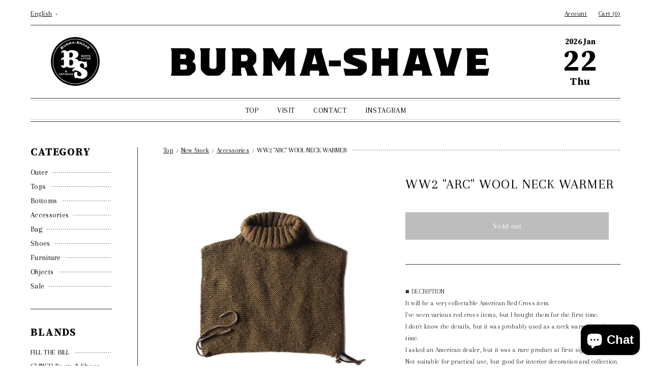

--- FILE ---
content_type: text/html; charset=utf-8
request_url: https://burma-shave.jp/en/products/145614368
body_size: 21865
content:
<!doctype html>
<html class="no-js" lang="en">
<head>
  <meta charset="utf-8">
  <meta http-equiv="X-UA-Compatible" content="IE=edge,chrome=1">
  <meta name="viewport" content="width=device-width,initial-scale=1">
  <meta name="theme-color" content="#3a3a3a">
  
  <!-- Google Tag Manager -->
  <script>(function(w,d,s,l,i){w[l]=w[l]||[];w[l].push({'gtm.start':
  new Date().getTime(),event:'gtm.js'});var f=d.getElementsByTagName(s)[0],
  j=d.createElement(s),dl=l!='dataLayer'?'&l='+l:'';j.async=true;j.src=
  'https://www.googletagmanager.com/gtm.js?id='+i+dl;f.parentNode.insertBefore(j,f);
  })(window,document,'script','dataLayer','GTM-PJZ8JQM');</script>
  <!-- End Google Tag Manager -->

  <link rel="preconnect" href="https://cdn.shopify.com" crossorigin>
  <link rel="preconnect" href="https://fonts.shopifycdn.com" crossorigin>
  <link rel="preconnect" href="https://monorail-edge.shopifysvc.com"><link rel="preload" href="//burma-shave.jp/cdn/shop/t/3/assets/theme.css?v=82266195458442095331647174068" as="style">
  <link rel="preload" as="font" href="" type="font/woff2" crossorigin>
  <link rel="preload" as="font" href="" type="font/woff2" crossorigin>
  <link rel="preload" as="font" href="" type="font/woff2" crossorigin>
  <link rel="preload" href="//burma-shave.jp/cdn/shop/t/3/assets/theme.js?v=111765152503512782261635318099" as="script">
  <link rel="preload" href="//burma-shave.jp/cdn/shop/t/3/assets/lazysizes.js?v=63098554868324070131630304183" as="script"><link rel="canonical" href="https://burma-shave.jp/en/products/145614368"><title>WW2 &amp;quot;ARC&amp;quot; WOOL NECK WARMER
&ndash; BURMA-SHAVE</title><meta name="description" content="■ DECRIPTION It will be a very collectable American Red Cross item. I&#39;ve seen various red cross items, but I bought them for the first time. I don&#39;t know the details, but it was probably used as a neck warmer at that time. I asked an American dealer, but it was a rare product at first sight. Not suitable for practical "><!-- /snippets/social-meta-tags.liquid -->


<meta property="og:site_name" content="BURMA-SHAVE">
<meta property="og:url" content="https://burma-shave.jp/en/products/145614368">
<meta property="og:title" content="WW2 &amp;quot;ARC&amp;quot; WOOL NECK WARMER">
<meta property="og:type" content="product">
<meta property="og:description" content="■ DECRIPTION It will be a very collectable American Red Cross item. I&#39;ve seen various red cross items, but I bought them for the first time. I don&#39;t know the details, but it was probably used as a neck warmer at that time. I asked an American dealer, but it was a rare product at first sight. Not suitable for practical "><meta property="og:image" content="http://burma-shave.jp/cdn/shop/products/145614368.jpg?v=1633943200">
  <meta property="og:image:secure_url" content="https://burma-shave.jp/cdn/shop/products/145614368.jpg?v=1633943200">
  <meta property="og:image:width" content="600">
  <meta property="og:image:height" content="600">
  <meta property="og:price:amount" content="22,000">
  <meta property="og:price:currency" content="JPY">



<meta name="twitter:card" content="summary_large_image">
<meta name="twitter:title" content="WW2 &amp;quot;ARC&amp;quot; WOOL NECK WARMER">
<meta name="twitter:description" content="■ DECRIPTION It will be a very collectable American Red Cross item. I&#39;ve seen various red cross items, but I bought them for the first time. I don&#39;t know the details, but it was probably used as a neck warmer at that time. I asked an American dealer, but it was a rare product at first sight. Not suitable for practical ">

  
<style data-shopify>
:root {
    --color-text: #3a3a3a;
    --color-text-rgb: 58, 58, 58;
    --color-body-text: #333232;
    --color-sale-text: #EA0606;
    --color-small-button-text-border: #3a3a3a;
    --color-text-field: #ffffff;
    --color-text-field-text: #000000;
    --color-text-field-text-rgb: 0, 0, 0;

    --color-btn-primary: #3a3a3a;
    --color-btn-primary-darker: #212121;
    --color-btn-primary-text: #ffffff;

    --color-blankstate: rgba(51, 50, 50, 0.35);
    --color-blankstate-border: rgba(51, 50, 50, 0.2);
    --color-blankstate-background: rgba(51, 50, 50, 0.1);

    --color-text-focus:#606060;
    --color-overlay-text-focus:#e6e6e6;
    --color-btn-primary-focus:#606060;
    --color-btn-social-focus:#d2d2d2;
    --color-small-button-text-border-focus:#606060;
    --predictive-search-focus:#f2f2f2;

    --color-body: rgba(0,0,0,0);
    --color-bg: #ffffff;
    --color-bg-rgb: 255, 255, 255;
    --color-bg-alt: rgba(51, 50, 50, 0.05);
    --color-bg-currency-selector: rgba(51, 50, 50, 0.2);

    --color-overlay-title-text: #ffffff;
    --color-image-overlay: #685858;
    --color-image-overlay-rgb: 104, 88, 88;--opacity-image-overlay: 0.4;--hover-overlay-opacity: 0.8;

    --color-border: #ebebeb;
    --color-border-form: #cccccc;
    --color-border-form-darker: #b3b3b3;

    --svg-select-icon: url(//burma-shave.jp/cdn/shop/t/3/assets/ico-select.svg?v=29003672709104678581630304197);
    --slick-img-url: url(//burma-shave.jp/cdn/shop/t/3/assets/ajax-loader.gif?v=41356863302472015721630304180);

    --font-weight-body--bold: 700;
    --font-weight-body--bolder: 700;

    --font-stack-header: Helvetica, Arial, sans-serif;
    --font-style-header: normal;
    --font-weight-header: 700;

    --font-stack-body: Helvetica, Arial, sans-serif;
    --font-style-body: normal;
    --font-weight-body: 400;

    --font-size-header: 26;

    --font-size-base: 15;

    --font-h1-desktop: 35;
    --font-h1-mobile: 32;
    --font-h2-desktop: 20;
    --font-h2-mobile: 18;
    --font-h3-mobile: 20;
    --font-h4-desktop: 17;
    --font-h4-mobile: 15;
    --font-h5-desktop: 15;
    --font-h5-mobile: 13;
    --font-h6-desktop: 14;
    --font-h6-mobile: 12;

    --font-mega-title-large-desktop: 65;

    --font-rich-text-large: 17;
    --font-rich-text-small: 13;

    
--color-video-bg: #f2f2f2;

    
    --global-color-image-loader-primary: rgba(58, 58, 58, 0.06);
    --global-color-image-loader-secondary: rgba(58, 58, 58, 0.12);
  }
</style>


  <style>*,::after,::before{box-sizing:border-box}body{margin:0}body,html{background-color:rbga(0,0,0,0)}body,button{-webkit-font-smoothing:antialiased;-webkit-text-size-adjust:100%}.border-bottom{border-bottom:1px solid var(--color-border)}.btn--link{background-color:transparent;border:0;margin:0;color:var(--color-text);text-align:left}.text-right{text-align:right}.icon{display:inline-block;width:20px;height:20px;vertical-align:middle;fill:currentColor}.icon__fallback-text,.visually-hidden{position:absolute!important;overflow:hidden;clip:rect(0 0 0 0);height:1px;width:1px;margin:-1px;padding:0;border:0}svg.icon:not(.icon--full-color) circle,svg.icon:not(.icon--full-color) ellipse,svg.icon:not(.icon--full-color) g,svg.icon:not(.icon--full-color) line,svg.icon:not(.icon--full-color) path,svg.icon:not(.icon--full-color) polygon,svg.icon:not(.icon--full-color) polyline,svg.icon:not(.icon--full-color) rect,symbol.icon:not(.icon--full-color) circle,symbol.icon:not(.icon--full-color) ellipse,symbol.icon:not(.icon--full-color) g,symbol.icon:not(.icon--full-color) line,symbol.icon:not(.icon--full-color) path,symbol.icon:not(.icon--full-color) polygon,symbol.icon:not(.icon--full-color) polyline,symbol.icon:not(.icon--full-color) rect{fill:inherit;stroke:inherit}li{list-style:none}.list--inline{padding:0;margin:0}.list--inline>li{display:inline-block;margin-bottom:0;vertical-align:middle}a{color:var(--color-text);text-decoration:none}.h1,.h2,h1,h2{font-family:var(--font-stack-header);font-style:var(--font-style-header);font-weight:var(--font-weight-header);line-height:1.2;overflow-wrap:break-word;word-wrap:break-word}.h1 a,.h2 a,h1 a,h2 a{color:inherit;text-decoration:none;font-weight:inherit}.h1,h1{font-size:calc(((var(--font-h1-desktop))/ (var(--font-size-base))) * 1em);text-transform:none;letter-spacing:0}@media only screen and (max-width:749px){.h1,h1{font-size:calc(((var(--font-h1-mobile))/ (var(--font-size-base))) * 1em)}}.h2,h2{font-size:calc(((var(--font-h2-desktop))/ (var(--font-size-base))) * 1em);/*text-transform:uppercase*/;letter-spacing:.1em}@media only screen and (max-width:749px){.h2,h2{font-size:calc(((var(--font-h2-mobile))/ (var(--font-size-base))) * 1em)}}/*p{color:var(--color-body-text);margin:0 0 19.44444px}*/@media only screen and (max-width:749px){p{font-size:calc(((var(--font-size-base) - 1)/ (var(--font-size-base))) * 1em)}}p:last-child{margin-bottom:0}@media only screen and (max-width:749px){.small--hide{display:none!important}}.grid{list-style:none;margin:0;padding:0;margin-left:-30px}.grid::after{content:'';display:table;clear:both}@media only screen and (max-width:749px){.grid{margin-left:-22px}}.grid::after{content:'';display:table;clear:both}.grid--no-gutters{margin-left:0}.grid--no-gutters .grid__item{padding-left:0}.grid--table{display:table;table-layout:fixed;width:100%}.grid--table>.grid__item{float:none;display:table-cell;vertical-align:middle}.grid__item{float:left;padding-left:30px;width:100%}@media only screen and (max-width:749px){.grid__item{padding-left:22px}}.grid__item[class*="--push"]{position:relative}@media only screen and (min-width:750px){.medium-up--one-quarter{width:25%}.medium-up--push-one-third{width:33.33%}.medium-up--one-half{width:50%}.medium-up--push-one-third{left:33.33%;position:relative}}.site-header{position:relative;background-color:var(--color-body)}@media only screen and (max-width:749px){.site-header{border-bottom:1px solid var(--color-border)}}@media only screen and (min-width:750px){.site-header{padding:0 55px}.site-header.logo--center{padding-top:30px}}.site-header__logo{margin:15px 0}.logo-align--center .site-header__logo{text-align:center;margin:0 auto}@media only screen and (max-width:749px){.logo-align--center .site-header__logo{text-align:left;margin:15px 0}}@media only screen and (max-width:749px){.site-header__logo{padding-left:22px;text-align:left}.site-header__logo img{margin:0}}.site-header__logo-link{display:inline-block;word-break:break-word}@media only screen and (min-width:750px){.logo-align--center .site-header__logo-link{margin:0 auto}}.site-header__logo-image{display:block}@media only screen and (min-width:750px){.site-header__logo-image{margin:0 auto}}.site-header__logo-image img{width:100%}.site-header__logo-image--centered img{margin:0 auto}.site-header__logo img{display:block}.site-header__icons{position:relative;white-space:nowrap}@media only screen and (max-width:749px){.site-header__icons{width:auto;padding-right:13px}.site-header__icons .btn--link,.site-header__icons .site-header__cart{font-size:calc(((var(--font-size-base))/ (var(--font-size-base))) * 1em)}}.site-header__icons-wrapper{position:relative;display:-webkit-flex;display:-ms-flexbox;display:flex;width:100%;-ms-flex-align:center;-webkit-align-items:center;-moz-align-items:center;-ms-align-items:center;-o-align-items:center;align-items:center;-webkit-justify-content:flex-end;-ms-justify-content:flex-end;justify-content:flex-end}.site-header__account,.site-header__cart,.site-header__search{position:relative}.site-header__search.site-header__icon{display:none}@media only screen and (min-width:1400px){.site-header__search.site-header__icon{display:block}}.site-header__search-toggle{display:block}@media only screen and (min-width:750px){.site-header__account,.site-header__cart{padding:10px 11px}}.site-header__cart-title,.site-header__search-title{position:absolute!important;overflow:hidden;clip:rect(0 0 0 0);height:1px;width:1px;margin:-1px;padding:0;border:0;display:block;vertical-align:middle}.site-header__cart-title{margin-right:3px}.site-header__menu{display:none}@media only screen and (max-width:749px){.site-header__icon{display:inline-block;vertical-align:middle;padding:10px 11px;margin:0}}@media only screen and (min-width:750px){.site-header__icon .icon-search{margin-right:3px}}.announcement-bar{z-index:10;position:relative;text-align:center;border-bottom:1px solid transparent;padding:2px}.announcement-bar__link{display:block}.announcement-bar__message{display:block;padding:11px 22px;font-size:calc(((16)/ (var(--font-size-base))) * 1em);font-weight:var(--font-weight-header)}@media only screen and (min-width:750px){.announcement-bar__message{padding-left:55px;padding-right:55px}}.site-nav{position:relative;padding:0;text-align:center;margin:25px 0}.site-nav a{padding:3px 10px}.site-nav__link{display:block;white-space:nowrap}.site-nav--centered .site-nav__link{padding-top:0}.site-nav__link .icon-chevron-down{width:calc(8em / 16);height:calc(8em / 16);margin-left:.5rem}.site-nav__label{border-bottom:1px solid transparent}.site-nav__link--active .site-nav__label{border-bottom-color:var(--color-text)}.site-nav__link--button{border:none;background-color:transparent;padding:3px 10px}.site-header__mobile-nav{z-index:11;position:relative;background-color:var(--color-body)}@media only screen and (max-width:749px){.site-header__mobile-nav{display:-webkit-flex;display:-ms-flexbox;display:flex;width:100%;-ms-flex-align:center;-webkit-align-items:center;-moz-align-items:center;-ms-align-items:center;-o-align-items:center;align-items:center}}.mobile-nav--open .icon-close{display:none}.main-content{opacity:0}.main-content .shopify-section{display:none}.main-content .shopify-section:first-child{display:inherit}.critical-hidden{display:none}</style>  <style>*,::after,::before{box-sizing:border-box}body{margin:0}body,html{background-color:var(--color-body)}body,button{-webkit-font-smoothing:antialiased;-webkit-text-size-adjust:100%}.border-bottom{border-bottom:1px solid var(--color-border)}.btn--link{background-color:transparent;border:0;margin:0;color:var(--color-text);text-align:left}.text-right{text-align:right}.icon{display:inline-block;width:20px;height:20px;vertical-align:middle;fill:currentColor}.icon__fallback-text,.visually-hidden{position:absolute!important;overflow:hidden;clip:rect(0 0 0 0);height:1px;width:1px;margin:-1px;padding:0;border:0}svg.icon:not(.icon--full-color) circle,svg.icon:not(.icon--full-color) ellipse,svg.icon:not(.icon--full-color) g,svg.icon:not(.icon--full-color) line,svg.icon:not(.icon--full-color) path,svg.icon:not(.icon--full-color) polygon,svg.icon:not(.icon--full-color) polyline,svg.icon:not(.icon--full-color) rect,symbol.icon:not(.icon--full-color) circle,symbol.icon:not(.icon--full-color) ellipse,symbol.icon:not(.icon--full-color) g,symbol.icon:not(.icon--full-color) line,symbol.icon:not(.icon--full-color) path,symbol.icon:not(.icon--full-color) polygon,symbol.icon:not(.icon--full-color) polyline,symbol.icon:not(.icon--full-color) rect{fill:inherit;stroke:inherit}li{list-style:none}.list--inline{padding:0;margin:0}.list--inline>li{display:inline-block;margin-bottom:0;vertical-align:middle}a{color:var(--color-text);text-decoration:none}.h1,.h2,h1,h2{font-family:var(--font-stack-header);font-style:var(--font-style-header);font-weight:var(--font-weight-header);line-height:1.2;overflow-wrap:break-word;word-wrap:break-word}.h1 a,.h2 a,h1 a,h2 a{color:inherit;text-decoration:none;font-weight:inherit}.h1,h1{font-size:calc(((var(--font-h1-desktop))/ (var(--font-size-base))) * 1em);text-transform:none;letter-spacing:0}@media only screen and (max-width:749px){.h1,h1{font-size:calc(((var(--font-h1-mobile))/ (var(--font-size-base))) * 1em)}}.h2,h2{font-size:calc(((var(--font-h2-desktop))/ (var(--font-size-base))) * 1em);/*text-transform:uppercase*/;letter-spacing:.1em}@media only screen and (max-width:749px){.h2,h2{font-size:calc(((var(--font-h2-mobile))/ (var(--font-size-base))) * 1em)}}p{color:var(--color-body-text);margin:0 0 19.44444px}@media only screen and (max-width:749px){p{font-size:calc(((var(--font-size-base) - 1)/ (var(--font-size-base))) * 1em)}}p:last-child{margin-bottom:0}@media only screen and (max-width:749px){.small--hide{display:none!important}}.grid{list-style:none;margin:0;padding:0;margin-left:-30px}.grid::after{content:'';display:table;clear:both}@media only screen and (max-width:749px){.grid{margin-left:-22px}}.grid::after{content:'';display:table;clear:both}.grid--no-gutters{margin-left:0}.grid--no-gutters .grid__item{padding-left:0}.grid--table{display:table;table-layout:fixed;width:100%}.grid--table>.grid__item{float:none;display:table-cell;vertical-align:middle}.grid__item{float:left;padding-left:30px;width:100%}@media only screen and (max-width:749px){.grid__item{padding-left:22px}}.grid__item[class*="--push"]{position:relative}@media only screen and (min-width:750px){.medium-up--one-quarter{width:25%}.medium-up--push-one-third{width:33.33%}.medium-up--one-half{width:50%}.medium-up--push-one-third{left:33.33%;position:relative}}.site-header{position:relative;background-color:var(--color-body)}@media only screen and (max-width:749px){.site-header{border-bottom:1px solid var(--color-border)}}@media only screen and (min-width:750px){.site-header{padding:0 55px}.site-header.logo--center{padding-top:30px}}.site-header__logo{margin:15px 0}.logo-align--center .site-header__logo{text-align:center;margin:0 auto}@media only screen and (max-width:749px){.logo-align--center .site-header__logo{text-align:left;margin:15px 0}}@media only screen and (max-width:749px){.site-header__logo{padding-left:22px;text-align:left}.site-header__logo img{margin:0}}.site-header__logo-link{display:inline-block;word-break:break-word}@media only screen and (min-width:750px){.logo-align--center .site-header__logo-link{margin:0 auto}}.site-header__logo-image{display:block}@media only screen and (min-width:750px){.site-header__logo-image{margin:0 auto}}.site-header__logo-image img{width:100%}.site-header__logo-image--centered img{margin:0 auto}.site-header__logo img{display:block}.site-header__icons{position:relative;white-space:nowrap}@media only screen and (max-width:749px){.site-header__icons{width:auto;padding-right:13px}.site-header__icons .btn--link,.site-header__icons .site-header__cart{font-size:calc(((var(--font-size-base))/ (var(--font-size-base))) * 1em)}}.site-header__icons-wrapper{position:relative;display:-webkit-flex;display:-ms-flexbox;display:flex;width:100%;-ms-flex-align:center;-webkit-align-items:center;-moz-align-items:center;-ms-align-items:center;-o-align-items:center;align-items:center;-webkit-justify-content:flex-end;-ms-justify-content:flex-end;justify-content:flex-end}.site-header__account,.site-header__cart,.site-header__search{position:relative}.site-header__search.site-header__icon{display:none}@media only screen and (min-width:1400px){.site-header__search.site-header__icon{display:block}}.site-header__search-toggle{display:block}@media only screen and (min-width:750px){.site-header__account,.site-header__cart{padding:10px 11px}}.site-header__cart-title,.site-header__search-title{position:absolute!important;overflow:hidden;clip:rect(0 0 0 0);height:1px;width:1px;margin:-1px;padding:0;border:0;display:block;vertical-align:middle}.site-header__cart-title{margin-right:3px}.site-header__menu{display:none}@media only screen and (max-width:749px){.site-header__icon{display:inline-block;vertical-align:middle;padding:10px 11px;margin:0}}@media only screen and (min-width:750px){.site-header__icon .icon-search{margin-right:3px}}.announcement-bar{z-index:10;position:relative;text-align:center;border-bottom:1px solid transparent;padding:2px}.announcement-bar__link{display:block}.announcement-bar__message{display:block;padding:11px 22px;font-size:calc(((16)/ (var(--font-size-base))) * 1em);font-weight:var(--font-weight-header)}@media only screen and (min-width:750px){.announcement-bar__message{padding-left:55px;padding-right:55px}}.site-nav{position:relative;padding:0;text-align:center;margin:25px 0}.site-nav a{padding:3px 10px}.site-nav__link{display:block;white-space:nowrap}.site-nav--centered .site-nav__link{padding-top:0}.site-nav__link .icon-chevron-down{width:calc(8em / 16);height:calc(8em / 16);margin-left:.5rem}.site-nav__label{border-bottom:1px solid transparent}.site-nav__link--active .site-nav__label{border-bottom-color:var(--color-text)}.site-nav__link--button{border:none;background-color:transparent;padding:3px 10px}.site-header__mobile-nav{z-index:11;position:relative;background-color:var(--color-body)}@media only screen and (max-width:749px){.site-header__mobile-nav{display:-webkit-flex;display:-ms-flexbox;display:flex;width:100%;-ms-flex-align:center;-webkit-align-items:center;-moz-align-items:center;-ms-align-items:center;-o-align-items:center;align-items:center}}.mobile-nav--open .icon-close{display:none}.main-content{opacity:0}.main-content .shopify-section{display:none}.main-content .shopify-section:first-child{display:inherit}.critical-hidden{display:none}</style>

  <script>
    window.performance.mark('debut:theme_stylesheet_loaded.start');

    function onLoadStylesheet() {
      performance.mark('debut:theme_stylesheet_loaded.end');
      performance.measure('debut:theme_stylesheet_loaded', 'debut:theme_stylesheet_loaded.start', 'debut:theme_stylesheet_loaded.end');

      var url = "//burma-shave.jp/cdn/shop/t/3/assets/theme.css?v=82266195458442095331647174068";
      var link = document.querySelector('link[href="' + url + '"]');
      link.loaded = true;
      link.dispatchEvent(new Event('load'));
    }
  </script>

  <link rel="stylesheet" href="//burma-shave.jp/cdn/shop/t/3/assets/theme.css?v=82266195458442095331647174068" type="text/css" media="print" onload="this.media='all';onLoadStylesheet()">
  <link rel="preconnect" href="https://fonts.googleapis.com">
  <link rel="preconnect" href="https://fonts.gstatic.com" crossorigin>
  <link href="https://fonts.googleapis.com/css2?family=Arapey&family=Source+Serif+Pro:wght@700&display=swap" rel="stylesheet">

  <style>
    
    
    
    
    
    
  </style>

  <script>
    var theme = {
      breakpoints: {
        medium: 750,
        large: 990,
        widescreen: 1400
      },
      strings: {
        addToCart: "Add to cart",
        soldOut: "Sold out",
        unavailable: "Unavailable",
        regularPrice: "Regular price",
        salePrice: "Sale price",
        sale: "Sale",
        fromLowestPrice: "from [price]",
        vendor: "Vendor",
        showMore: "Show More",
        showLess: "Show Less",
        searchFor: "Search for",
        addressError: "Error looking up that address",
        addressNoResults: "No results for that address",
        addressQueryLimit: "You have exceeded the Google API usage limit. Consider upgrading to a \u003ca href=\"https:\/\/developers.google.com\/maps\/premium\/usage-limits\"\u003ePremium Plan\u003c\/a\u003e.",
        authError: "There was a problem authenticating your Google Maps account.",
        newWindow: "Opens in a new window.",
        external: "Opens external website.",
        newWindowExternal: "Opens external website in a new window.",
        removeLabel: "Remove [product]",
        update: "Update",
        quantity: "Quantity",
        discountedTotal: "Discounted total",
        regularTotal: "Regular total",
        priceColumn: "See Price column for discount details.",
        quantityMinimumMessage: "Quantity must be 1 or more",
        cartError: "There was an error while updating your cart. Please try again.",
        removedItemMessage: "Removed \u003cspan class=\"cart__removed-product-details\"\u003e([quantity]) [link]\u003c\/span\u003e from your cart.",
        unitPrice: "Unit price",
        unitPriceSeparator: "per",
        oneCartCount: "1 item",
        otherCartCount: "[count] items",
        quantityLabel: "Quantity: [count]",
        products: "Products",
        loading: "Loading",
        number_of_results: "[result_number] of [results_count]",
        number_of_results_found: "[results_count] results found",
        one_result_found: "1 result found"
      },
      moneyFormat: "¥{{amount_no_decimals}}",
      moneyFormatWithCurrency: "¥{{amount_no_decimals}} JPY",
      settings: {
        predictiveSearchEnabled: true,
        predictiveSearchShowPrice: false,
        predictiveSearchShowVendor: false
      },
      stylesheet: "//burma-shave.jp/cdn/shop/t/3/assets/theme.css?v=82266195458442095331647174068"
    };document.documentElement.className = document.documentElement.className.replace('no-js', 'js');
  </script><script src="http://ajax.googleapis.com/ajax/libs/jquery/1.11.1/jquery.min.js"></script>
  <script src="//burma-shave.jp/cdn/shop/t/3/assets/theme.js?v=111765152503512782261635318099" defer="defer"></script>
  <script src="//burma-shave.jp/cdn/shop/t/3/assets/lazysizes.js?v=63098554868324070131630304183" async="async"></script>

  <script type="text/javascript">
    if (window.MSInputMethodContext && document.documentMode) {
      var scripts = document.getElementsByTagName('script')[0];
      var polyfill = document.createElement("script");
      polyfill.defer = true;
      polyfill.src = "//burma-shave.jp/cdn/shop/t/3/assets/ie11CustomProperties.min.js?v=146208399201472936201630304182";

      scripts.parentNode.insertBefore(polyfill, scripts);
    }
  </script>

  <script>window.performance && window.performance.mark && window.performance.mark('shopify.content_for_header.start');</script><meta id="shopify-digital-wallet" name="shopify-digital-wallet" content="/57736462525/digital_wallets/dialog">
<meta name="shopify-checkout-api-token" content="26479bbb8fef22cf1c0093ec2816a642">
<meta id="in-context-paypal-metadata" data-shop-id="57736462525" data-venmo-supported="false" data-environment="production" data-locale="en_US" data-paypal-v4="true" data-currency="JPY">
<link rel="alternate" hreflang="x-default" href="https://burma-shave.jp/products/145614368">
<link rel="alternate" hreflang="ja" href="https://burma-shave.jp/products/145614368">
<link rel="alternate" hreflang="en" href="https://burma-shave.jp/en/products/145614368">
<link rel="alternate" type="application/json+oembed" href="https://burma-shave.jp/en/products/145614368.oembed">
<script async="async" src="/checkouts/internal/preloads.js?locale=en-JP"></script>
<link rel="preconnect" href="https://shop.app" crossorigin="anonymous">
<script async="async" src="https://shop.app/checkouts/internal/preloads.js?locale=en-JP&shop_id=57736462525" crossorigin="anonymous"></script>
<script id="apple-pay-shop-capabilities" type="application/json">{"shopId":57736462525,"countryCode":"JP","currencyCode":"JPY","merchantCapabilities":["supports3DS"],"merchantId":"gid:\/\/shopify\/Shop\/57736462525","merchantName":"BURMA-SHAVE","requiredBillingContactFields":["postalAddress","email","phone"],"requiredShippingContactFields":["postalAddress","email","phone"],"shippingType":"shipping","supportedNetworks":["visa","masterCard","amex","jcb","discover"],"total":{"type":"pending","label":"BURMA-SHAVE","amount":"1.00"},"shopifyPaymentsEnabled":true,"supportsSubscriptions":true}</script>
<script id="shopify-features" type="application/json">{"accessToken":"26479bbb8fef22cf1c0093ec2816a642","betas":["rich-media-storefront-analytics"],"domain":"burma-shave.jp","predictiveSearch":false,"shopId":57736462525,"locale":"en"}</script>
<script>var Shopify = Shopify || {};
Shopify.shop = "burma-shave.myshopify.com";
Shopify.locale = "en";
Shopify.currency = {"active":"JPY","rate":"1.0"};
Shopify.country = "JP";
Shopify.theme = {"name":"Burma-Shave","id":126611947709,"schema_name":"Debut","schema_version":"17.13.0","theme_store_id":796,"role":"main"};
Shopify.theme.handle = "null";
Shopify.theme.style = {"id":null,"handle":null};
Shopify.cdnHost = "burma-shave.jp/cdn";
Shopify.routes = Shopify.routes || {};
Shopify.routes.root = "/en/";</script>
<script type="module">!function(o){(o.Shopify=o.Shopify||{}).modules=!0}(window);</script>
<script>!function(o){function n(){var o=[];function n(){o.push(Array.prototype.slice.apply(arguments))}return n.q=o,n}var t=o.Shopify=o.Shopify||{};t.loadFeatures=n(),t.autoloadFeatures=n()}(window);</script>
<script>
  window.ShopifyPay = window.ShopifyPay || {};
  window.ShopifyPay.apiHost = "shop.app\/pay";
  window.ShopifyPay.redirectState = null;
</script>
<script id="shop-js-analytics" type="application/json">{"pageType":"product"}</script>
<script defer="defer" async type="module" src="//burma-shave.jp/cdn/shopifycloud/shop-js/modules/v2/client.init-shop-cart-sync_BT-GjEfc.en.esm.js"></script>
<script defer="defer" async type="module" src="//burma-shave.jp/cdn/shopifycloud/shop-js/modules/v2/chunk.common_D58fp_Oc.esm.js"></script>
<script defer="defer" async type="module" src="//burma-shave.jp/cdn/shopifycloud/shop-js/modules/v2/chunk.modal_xMitdFEc.esm.js"></script>
<script type="module">
  await import("//burma-shave.jp/cdn/shopifycloud/shop-js/modules/v2/client.init-shop-cart-sync_BT-GjEfc.en.esm.js");
await import("//burma-shave.jp/cdn/shopifycloud/shop-js/modules/v2/chunk.common_D58fp_Oc.esm.js");
await import("//burma-shave.jp/cdn/shopifycloud/shop-js/modules/v2/chunk.modal_xMitdFEc.esm.js");

  window.Shopify.SignInWithShop?.initShopCartSync?.({"fedCMEnabled":true,"windoidEnabled":true});

</script>
<script>
  window.Shopify = window.Shopify || {};
  if (!window.Shopify.featureAssets) window.Shopify.featureAssets = {};
  window.Shopify.featureAssets['shop-js'] = {"shop-cart-sync":["modules/v2/client.shop-cart-sync_DZOKe7Ll.en.esm.js","modules/v2/chunk.common_D58fp_Oc.esm.js","modules/v2/chunk.modal_xMitdFEc.esm.js"],"init-fed-cm":["modules/v2/client.init-fed-cm_B6oLuCjv.en.esm.js","modules/v2/chunk.common_D58fp_Oc.esm.js","modules/v2/chunk.modal_xMitdFEc.esm.js"],"shop-cash-offers":["modules/v2/client.shop-cash-offers_D2sdYoxE.en.esm.js","modules/v2/chunk.common_D58fp_Oc.esm.js","modules/v2/chunk.modal_xMitdFEc.esm.js"],"shop-login-button":["modules/v2/client.shop-login-button_QeVjl5Y3.en.esm.js","modules/v2/chunk.common_D58fp_Oc.esm.js","modules/v2/chunk.modal_xMitdFEc.esm.js"],"pay-button":["modules/v2/client.pay-button_DXTOsIq6.en.esm.js","modules/v2/chunk.common_D58fp_Oc.esm.js","modules/v2/chunk.modal_xMitdFEc.esm.js"],"shop-button":["modules/v2/client.shop-button_DQZHx9pm.en.esm.js","modules/v2/chunk.common_D58fp_Oc.esm.js","modules/v2/chunk.modal_xMitdFEc.esm.js"],"avatar":["modules/v2/client.avatar_BTnouDA3.en.esm.js"],"init-windoid":["modules/v2/client.init-windoid_CR1B-cfM.en.esm.js","modules/v2/chunk.common_D58fp_Oc.esm.js","modules/v2/chunk.modal_xMitdFEc.esm.js"],"init-shop-for-new-customer-accounts":["modules/v2/client.init-shop-for-new-customer-accounts_C_vY_xzh.en.esm.js","modules/v2/client.shop-login-button_QeVjl5Y3.en.esm.js","modules/v2/chunk.common_D58fp_Oc.esm.js","modules/v2/chunk.modal_xMitdFEc.esm.js"],"init-shop-email-lookup-coordinator":["modules/v2/client.init-shop-email-lookup-coordinator_BI7n9ZSv.en.esm.js","modules/v2/chunk.common_D58fp_Oc.esm.js","modules/v2/chunk.modal_xMitdFEc.esm.js"],"init-shop-cart-sync":["modules/v2/client.init-shop-cart-sync_BT-GjEfc.en.esm.js","modules/v2/chunk.common_D58fp_Oc.esm.js","modules/v2/chunk.modal_xMitdFEc.esm.js"],"shop-toast-manager":["modules/v2/client.shop-toast-manager_DiYdP3xc.en.esm.js","modules/v2/chunk.common_D58fp_Oc.esm.js","modules/v2/chunk.modal_xMitdFEc.esm.js"],"init-customer-accounts":["modules/v2/client.init-customer-accounts_D9ZNqS-Q.en.esm.js","modules/v2/client.shop-login-button_QeVjl5Y3.en.esm.js","modules/v2/chunk.common_D58fp_Oc.esm.js","modules/v2/chunk.modal_xMitdFEc.esm.js"],"init-customer-accounts-sign-up":["modules/v2/client.init-customer-accounts-sign-up_iGw4briv.en.esm.js","modules/v2/client.shop-login-button_QeVjl5Y3.en.esm.js","modules/v2/chunk.common_D58fp_Oc.esm.js","modules/v2/chunk.modal_xMitdFEc.esm.js"],"shop-follow-button":["modules/v2/client.shop-follow-button_CqMgW2wH.en.esm.js","modules/v2/chunk.common_D58fp_Oc.esm.js","modules/v2/chunk.modal_xMitdFEc.esm.js"],"checkout-modal":["modules/v2/client.checkout-modal_xHeaAweL.en.esm.js","modules/v2/chunk.common_D58fp_Oc.esm.js","modules/v2/chunk.modal_xMitdFEc.esm.js"],"shop-login":["modules/v2/client.shop-login_D91U-Q7h.en.esm.js","modules/v2/chunk.common_D58fp_Oc.esm.js","modules/v2/chunk.modal_xMitdFEc.esm.js"],"lead-capture":["modules/v2/client.lead-capture_BJmE1dJe.en.esm.js","modules/v2/chunk.common_D58fp_Oc.esm.js","modules/v2/chunk.modal_xMitdFEc.esm.js"],"payment-terms":["modules/v2/client.payment-terms_Ci9AEqFq.en.esm.js","modules/v2/chunk.common_D58fp_Oc.esm.js","modules/v2/chunk.modal_xMitdFEc.esm.js"]};
</script>
<script id="__st">var __st={"a":57736462525,"offset":32400,"reqid":"c04a0d80-3471-4d3e-acb9-ce5d67327739-1769075693","pageurl":"burma-shave.jp\/en\/products\/145614368","u":"14f76276e7d5","p":"product","rtyp":"product","rid":7019376115901};</script>
<script>window.ShopifyPaypalV4VisibilityTracking = true;</script>
<script id="captcha-bootstrap">!function(){'use strict';const t='contact',e='account',n='new_comment',o=[[t,t],['blogs',n],['comments',n],[t,'customer']],c=[[e,'customer_login'],[e,'guest_login'],[e,'recover_customer_password'],[e,'create_customer']],r=t=>t.map((([t,e])=>`form[action*='/${t}']:not([data-nocaptcha='true']) input[name='form_type'][value='${e}']`)).join(','),a=t=>()=>t?[...document.querySelectorAll(t)].map((t=>t.form)):[];function s(){const t=[...o],e=r(t);return a(e)}const i='password',u='form_key',d=['recaptcha-v3-token','g-recaptcha-response','h-captcha-response',i],f=()=>{try{return window.sessionStorage}catch{return}},m='__shopify_v',_=t=>t.elements[u];function p(t,e,n=!1){try{const o=window.sessionStorage,c=JSON.parse(o.getItem(e)),{data:r}=function(t){const{data:e,action:n}=t;return t[m]||n?{data:e,action:n}:{data:t,action:n}}(c);for(const[e,n]of Object.entries(r))t.elements[e]&&(t.elements[e].value=n);n&&o.removeItem(e)}catch(o){console.error('form repopulation failed',{error:o})}}const l='form_type',E='cptcha';function T(t){t.dataset[E]=!0}const w=window,h=w.document,L='Shopify',v='ce_forms',y='captcha';let A=!1;((t,e)=>{const n=(g='f06e6c50-85a8-45c8-87d0-21a2b65856fe',I='https://cdn.shopify.com/shopifycloud/storefront-forms-hcaptcha/ce_storefront_forms_captcha_hcaptcha.v1.5.2.iife.js',D={infoText:'Protected by hCaptcha',privacyText:'Privacy',termsText:'Terms'},(t,e,n)=>{const o=w[L][v],c=o.bindForm;if(c)return c(t,g,e,D).then(n);var r;o.q.push([[t,g,e,D],n]),r=I,A||(h.body.append(Object.assign(h.createElement('script'),{id:'captcha-provider',async:!0,src:r})),A=!0)});var g,I,D;w[L]=w[L]||{},w[L][v]=w[L][v]||{},w[L][v].q=[],w[L][y]=w[L][y]||{},w[L][y].protect=function(t,e){n(t,void 0,e),T(t)},Object.freeze(w[L][y]),function(t,e,n,w,h,L){const[v,y,A,g]=function(t,e,n){const i=e?o:[],u=t?c:[],d=[...i,...u],f=r(d),m=r(i),_=r(d.filter((([t,e])=>n.includes(e))));return[a(f),a(m),a(_),s()]}(w,h,L),I=t=>{const e=t.target;return e instanceof HTMLFormElement?e:e&&e.form},D=t=>v().includes(t);t.addEventListener('submit',(t=>{const e=I(t);if(!e)return;const n=D(e)&&!e.dataset.hcaptchaBound&&!e.dataset.recaptchaBound,o=_(e),c=g().includes(e)&&(!o||!o.value);(n||c)&&t.preventDefault(),c&&!n&&(function(t){try{if(!f())return;!function(t){const e=f();if(!e)return;const n=_(t);if(!n)return;const o=n.value;o&&e.removeItem(o)}(t);const e=Array.from(Array(32),(()=>Math.random().toString(36)[2])).join('');!function(t,e){_(t)||t.append(Object.assign(document.createElement('input'),{type:'hidden',name:u})),t.elements[u].value=e}(t,e),function(t,e){const n=f();if(!n)return;const o=[...t.querySelectorAll(`input[type='${i}']`)].map((({name:t})=>t)),c=[...d,...o],r={};for(const[a,s]of new FormData(t).entries())c.includes(a)||(r[a]=s);n.setItem(e,JSON.stringify({[m]:1,action:t.action,data:r}))}(t,e)}catch(e){console.error('failed to persist form',e)}}(e),e.submit())}));const S=(t,e)=>{t&&!t.dataset[E]&&(n(t,e.some((e=>e===t))),T(t))};for(const o of['focusin','change'])t.addEventListener(o,(t=>{const e=I(t);D(e)&&S(e,y())}));const B=e.get('form_key'),M=e.get(l),P=B&&M;t.addEventListener('DOMContentLoaded',(()=>{const t=y();if(P)for(const e of t)e.elements[l].value===M&&p(e,B);[...new Set([...A(),...v().filter((t=>'true'===t.dataset.shopifyCaptcha))])].forEach((e=>S(e,t)))}))}(h,new URLSearchParams(w.location.search),n,t,e,['guest_login'])})(!0,!0)}();</script>
<script integrity="sha256-4kQ18oKyAcykRKYeNunJcIwy7WH5gtpwJnB7kiuLZ1E=" data-source-attribution="shopify.loadfeatures" defer="defer" src="//burma-shave.jp/cdn/shopifycloud/storefront/assets/storefront/load_feature-a0a9edcb.js" crossorigin="anonymous"></script>
<script crossorigin="anonymous" defer="defer" src="//burma-shave.jp/cdn/shopifycloud/storefront/assets/shopify_pay/storefront-65b4c6d7.js?v=20250812"></script>
<script data-source-attribution="shopify.dynamic_checkout.dynamic.init">var Shopify=Shopify||{};Shopify.PaymentButton=Shopify.PaymentButton||{isStorefrontPortableWallets:!0,init:function(){window.Shopify.PaymentButton.init=function(){};var t=document.createElement("script");t.src="https://burma-shave.jp/cdn/shopifycloud/portable-wallets/latest/portable-wallets.en.js",t.type="module",document.head.appendChild(t)}};
</script>
<script data-source-attribution="shopify.dynamic_checkout.buyer_consent">
  function portableWalletsHideBuyerConsent(e){var t=document.getElementById("shopify-buyer-consent"),n=document.getElementById("shopify-subscription-policy-button");t&&n&&(t.classList.add("hidden"),t.setAttribute("aria-hidden","true"),n.removeEventListener("click",e))}function portableWalletsShowBuyerConsent(e){var t=document.getElementById("shopify-buyer-consent"),n=document.getElementById("shopify-subscription-policy-button");t&&n&&(t.classList.remove("hidden"),t.removeAttribute("aria-hidden"),n.addEventListener("click",e))}window.Shopify?.PaymentButton&&(window.Shopify.PaymentButton.hideBuyerConsent=portableWalletsHideBuyerConsent,window.Shopify.PaymentButton.showBuyerConsent=portableWalletsShowBuyerConsent);
</script>
<script data-source-attribution="shopify.dynamic_checkout.cart.bootstrap">document.addEventListener("DOMContentLoaded",(function(){function t(){return document.querySelector("shopify-accelerated-checkout-cart, shopify-accelerated-checkout")}if(t())Shopify.PaymentButton.init();else{new MutationObserver((function(e,n){t()&&(Shopify.PaymentButton.init(),n.disconnect())})).observe(document.body,{childList:!0,subtree:!0})}}));
</script>
<script id='scb4127' type='text/javascript' async='' src='https://burma-shave.jp/cdn/shopifycloud/privacy-banner/storefront-banner.js'></script><link id="shopify-accelerated-checkout-styles" rel="stylesheet" media="screen" href="https://burma-shave.jp/cdn/shopifycloud/portable-wallets/latest/accelerated-checkout-backwards-compat.css" crossorigin="anonymous">
<style id="shopify-accelerated-checkout-cart">
        #shopify-buyer-consent {
  margin-top: 1em;
  display: inline-block;
  width: 100%;
}

#shopify-buyer-consent.hidden {
  display: none;
}

#shopify-subscription-policy-button {
  background: none;
  border: none;
  padding: 0;
  text-decoration: underline;
  font-size: inherit;
  cursor: pointer;
}

#shopify-subscription-policy-button::before {
  box-shadow: none;
}

      </style>

<script>window.performance && window.performance.mark && window.performance.mark('shopify.content_for_header.end');</script>
<!-- BEGIN app block: shopify://apps/sami-b2b-lock/blocks/app-embed/8d86a3b4-97b3-44ab-adc1-ec01c5a89da9 -->
 


  <script>

    window.Samita = window.Samita || {}
    Samita.SamitaLocksAccessParams = Samita.SamitaLocksAccessParams || {}
    Samita.SamitaLocksAccessParams.settings =  {"general":{"price_atc":"plain_text","effect_button":"ripple","collectFeedback":true,"placeholder_message":true,"placeholder_templateLock":true},"template":{"text_color":"#000","btn_bg_color":"#7396a2","bg_placeholder":"#f3f3f3","btn_text_color":"#ffffff","bg_notification":"#fff","input_box_shadow":"#ccc","plain_text_color":"#230d0d","color_placeholder":"#000","button_priceAtc_bg":"#5487a0","input_passcode_color":"#000","button_priceAtc_color":"#fff","input_passcode_background":"#ffffff"}};
    Samita.SamitaLocksAccessParams.locks =  [];
    Samita.SamitaLocksAccessParams.themeStoreId = Shopify.theme.theme_store_id;
    Samita.SamitaLocksAccessParams.ShopUrl = Shopify.shop;
    Samita.SamitaLocksAccessParams.features =  {"conditions_specific_products":-1,"isCreateAbleLock":true,"number_lock_to_add":-1,"login_to_view_products":true,"login_to_view_pages":true,"login_to_view_urls":true,"login_to_view_blogs":true,"login_to_view_collections":true,"login_to_view_whole_websites":true,"password_protect_pages_with_locks":true,"add_multiple_passcode":true,"secret_link_view_page":true,"exclude_specific_URLs":true,"login_view_price":true,"hide_product_and_collection":true,"hide_add_to_cart_price_and_btn":true,"redirect_to_any_page_url":true,"hide_price_on_gg_search":true,"select_blog_article_to_lock":true,"select_customer_for_lock":true,"exclude_product":true,"request_access":true,"integrateApp":true,"date_range":true};
    Samita.SamitaLocksAccessParams.themeInfo  = [{"id":123944403133,"name":"Debut","role":"unpublished","theme_store_id":796,"selected":false,"theme_name":"Debut","theme_version":"17.13.0"},{"id":125637361853,"name":"Simple","role":"unpublished","theme_store_id":578,"selected":false,"theme_name":"Simple","theme_version":"12.6.0"},{"id":126611947709,"name":"Burma-Shave","role":"main","theme_store_id":796,"selected":true,"theme_name":"Debut","theme_version":"17.13.0"}];
    Samita.SamitaLocksAccessParams.appUrl = "https:\/\/lock.samita.io";
    Samita.SamitaLocksAccessParams.selector = {};
    Samita.SamitaLocksAccessParams.translation = {"ja":{"general":{"Back":"Back","Submit":"送信","Enter_passcode":"パスワードを入力","Passcode_empty":"Passcode cant be empty !!","secret_lock_atc":"You cannot see the add to cart of this product !!","title_linkScret":"The link is locked !!","customer_lock_atc":"Button add to cart has been lock !!","secret_lock_price":"You cannot see the price of this product !!","Login_to_see_price":"Login to see price","Passcode_incorrect":"Passcode is incorrect !!","customer_lock_price":"Price had been locked !!","Login_to_Add_to_cart":"Login to Add to cart","notification_linkScret":"resource accessible only with secret link","This_resource_has_been_locked":"This resource has been locked","please_enter_passcode_to_unlock":"パスワードを入力してください"}},"default":{"general":{"Back":"Back","Submit":"Submit","Enter_passcode":"Enter passcode","Passcode_empty":"Passcode cant be empty !!","secret_lock_atc":"You cannot see the add to cart of this product !!","title_linkScret":"The link is locked !!","customer_lock_atc":"Button add to cart has been lock !!","secret_lock_price":"You cannot see the price of this product !!","Login_to_see_price":"Login to see price","Passcode_incorrect":"Passcode is incorrect !!","customer_lock_price":"Price had been locked !!","Login_to_Add_to_cart":"Login to Add to cart","notification_linkScret":"resource accessible only with secret link","This_resource_has_been_locked":"This resource has been locked","please_enter_passcode_to_unlock":"Please enter your passcode to unlock this resource"}}};
    Samita.SamitaLocksAccessParams.locale = "ja";
    Samita.SamitaLocksAccessParams.current_locale = "en";
    Samita.SamitaLocksAccessParams.ListHandle = [];
    Samita.SamitaLocksAccessParams.ProductsLoad = [];
    Samita.SamitaLocksAccessParams.proxy_url = "/apps/samita-lock"
    Samita.SamitaLocksAccessParams.tokenStorefrontSamiLock = "";

    if(window?.Shopify?.designMode){
        window.Samita.SamitaLocksAccessParams.locks = [];
    }

    
      document.querySelector('html').classList.add('smt-loadding');
    

    
    

    

    


    Samita.SamitaLocksAccessParams.product ={"id":7019376115901,"title":"WW2 \u0026quot;ARC\u0026quot; WOOL NECK WARMER","handle":"145614368","description":"■ DECRIPTION\u003cbr\u003e It will be a very collectable American Red Cross item.\u003cbr\u003e I\u0026#39;ve seen various red cross items, but I bought them for the first time.\u003cbr\u003e I don\u0026#39;t know the details, but it was probably used as a neck warmer at that time.\u003cbr\u003e I asked an American dealer, but it was a rare product at first sight.\u003cbr\u003e Not suitable for practical use, but good for interior decoration and collection.\u003cbr\u003e\u003cbr\u003e ■ CONDITION\u003cbr\u003e There is a feeling of use and worm-eaten as a whole.\u003cbr\u003e Please consider the condition.\u003cbr\u003e\u003cbr\u003e ■ FABRIC\u003cbr\u003e WOOL\u003cbr\u003e MADE IN USA\u003cbr\u003e\u003cbr\u003e ■ SIZE\u003cbr\u003e Actual size: Shoulder width 40 cm Length 30 cm\u003cbr\u003e\u003cbr\u003e\n\n\n","published_at":"2021-10-23T14:42:27+09:00","created_at":"2021-10-11T18:06:40+09:00","vendor":"BURMA-SHAVE","type":"Accessories","tags":[],"price":2200000,"price_min":2200000,"price_max":2200000,"available":false,"price_varies":false,"compare_at_price":null,"compare_at_price_min":0,"compare_at_price_max":0,"compare_at_price_varies":false,"variants":[{"id":40864673235133,"title":"Default Title","option1":"Default Title","option2":null,"option3":null,"sku":"","requires_shipping":true,"taxable":true,"featured_image":null,"available":false,"name":"WW2 \u0026quot;ARC\u0026quot; WOOL NECK WARMER","public_title":null,"options":["Default Title"],"price":2200000,"weight":0,"compare_at_price":null,"inventory_management":"shopify","barcode":null,"requires_selling_plan":false,"selling_plan_allocations":[]}],"images":["\/\/burma-shave.jp\/cdn\/shop\/products\/145614368.jpg?v=1633943200","\/\/burma-shave.jp\/cdn\/shop\/products\/145614368_o1.jpg?v=1633943200","\/\/burma-shave.jp\/cdn\/shop\/products\/145614368_o2.jpg?v=1633943200","\/\/burma-shave.jp\/cdn\/shop\/products\/145614368_o3.jpg?v=1633943200","\/\/burma-shave.jp\/cdn\/shop\/products\/145614368_o4.jpg?v=1633943200","\/\/burma-shave.jp\/cdn\/shop\/products\/145614368_o5.jpg?v=1633943200","\/\/burma-shave.jp\/cdn\/shop\/products\/145614368_o6.jpg?v=1633943200"],"featured_image":"\/\/burma-shave.jp\/cdn\/shop\/products\/145614368.jpg?v=1633943200","options":["Title"],"media":[{"alt":null,"id":22907522121917,"position":1,"preview_image":{"aspect_ratio":1.0,"height":600,"width":600,"src":"\/\/burma-shave.jp\/cdn\/shop\/products\/145614368.jpg?v=1633943200"},"aspect_ratio":1.0,"height":600,"media_type":"image","src":"\/\/burma-shave.jp\/cdn\/shop\/products\/145614368.jpg?v=1633943200","width":600},{"alt":null,"id":22907522154685,"position":2,"preview_image":{"aspect_ratio":1.0,"height":600,"width":600,"src":"\/\/burma-shave.jp\/cdn\/shop\/products\/145614368_o1.jpg?v=1633943200"},"aspect_ratio":1.0,"height":600,"media_type":"image","src":"\/\/burma-shave.jp\/cdn\/shop\/products\/145614368_o1.jpg?v=1633943200","width":600},{"alt":null,"id":22907522187453,"position":3,"preview_image":{"aspect_ratio":1.0,"height":600,"width":600,"src":"\/\/burma-shave.jp\/cdn\/shop\/products\/145614368_o2.jpg?v=1633943200"},"aspect_ratio":1.0,"height":600,"media_type":"image","src":"\/\/burma-shave.jp\/cdn\/shop\/products\/145614368_o2.jpg?v=1633943200","width":600},{"alt":null,"id":22907522220221,"position":4,"preview_image":{"aspect_ratio":1.0,"height":600,"width":600,"src":"\/\/burma-shave.jp\/cdn\/shop\/products\/145614368_o3.jpg?v=1633943200"},"aspect_ratio":1.0,"height":600,"media_type":"image","src":"\/\/burma-shave.jp\/cdn\/shop\/products\/145614368_o3.jpg?v=1633943200","width":600},{"alt":null,"id":22907522252989,"position":5,"preview_image":{"aspect_ratio":1.0,"height":600,"width":600,"src":"\/\/burma-shave.jp\/cdn\/shop\/products\/145614368_o4.jpg?v=1633943200"},"aspect_ratio":1.0,"height":600,"media_type":"image","src":"\/\/burma-shave.jp\/cdn\/shop\/products\/145614368_o4.jpg?v=1633943200","width":600},{"alt":null,"id":22907522285757,"position":6,"preview_image":{"aspect_ratio":1.0,"height":600,"width":600,"src":"\/\/burma-shave.jp\/cdn\/shop\/products\/145614368_o5.jpg?v=1633943200"},"aspect_ratio":1.0,"height":600,"media_type":"image","src":"\/\/burma-shave.jp\/cdn\/shop\/products\/145614368_o5.jpg?v=1633943200","width":600},{"alt":null,"id":22907522318525,"position":7,"preview_image":{"aspect_ratio":1.0,"height":600,"width":600,"src":"\/\/burma-shave.jp\/cdn\/shop\/products\/145614368_o6.jpg?v=1633943200"},"aspect_ratio":1.0,"height":600,"media_type":"image","src":"\/\/burma-shave.jp\/cdn\/shop\/products\/145614368_o6.jpg?v=1633943200","width":600}],"requires_selling_plan":false,"selling_plan_groups":[],"content":"■ DECRIPTION\u003cbr\u003e It will be a very collectable American Red Cross item.\u003cbr\u003e I\u0026#39;ve seen various red cross items, but I bought them for the first time.\u003cbr\u003e I don\u0026#39;t know the details, but it was probably used as a neck warmer at that time.\u003cbr\u003e I asked an American dealer, but it was a rare product at first sight.\u003cbr\u003e Not suitable for practical use, but good for interior decoration and collection.\u003cbr\u003e\u003cbr\u003e ■ CONDITION\u003cbr\u003e There is a feeling of use and worm-eaten as a whole.\u003cbr\u003e Please consider the condition.\u003cbr\u003e\u003cbr\u003e ■ FABRIC\u003cbr\u003e WOOL\u003cbr\u003e MADE IN USA\u003cbr\u003e\u003cbr\u003e ■ SIZE\u003cbr\u003e Actual size: Shoulder width 40 cm Length 30 cm\u003cbr\u003e\u003cbr\u003e\n\n\n"};
    Samita.SamitaLocksAccessParams.product.collections = [277686780093,277150990525]
    

    
    
    
    Samita.SamitaLocksAccessParams.pageType = "product"
  </script>

  <style>
    html .lock__notificationTemplateWrapper{
      background: #fff !important;
    }

    html button#passcodebtn{
      background: #7396a2 !important;
      color: #ffffff !important;
    }

    html input#passcode{
      background: #ffffff !important;
      color: #000 !important;
      box-shadow:'0 0 10px 0'#ccc !important;
    }

    html input#passcode::placeholder{
      color: #000 !important;
      box-shadow:'0 0 10px 0'#ccc !important;
    }

    html button#backbtn{
      background: #7396a2 !important;
      color: #ffffff !important;
    }

    html .lock__placeholder{
      background: #f3f3f3 !important;
      color: #000 !important;
    }

    html .smt-plain-text{
      color: #230d0d !important;
      cursor:pointer;
    }

    html .smt-button{
      background: #5487a0 !important;
      color: #fff !important;
      cursor:pointer;
      padding: 10px 20px;
      border-radius: 5px;
      text-decoration: none !important;
    }

    html.smt-loadding{
      opacity:0 !important;
      visibility:hidden !important;
    }

    
    
  </style>

  

<!-- END app block --><script src="https://cdn.shopify.com/extensions/e8878072-2f6b-4e89-8082-94b04320908d/inbox-1254/assets/inbox-chat-loader.js" type="text/javascript" defer="defer"></script>
<script src="https://cdn.shopify.com/extensions/019bc584-9ea7-72cb-83a5-ad8f9b690cd7/wholesale-lock-hide-price-111/assets/samitaLock.js" type="text/javascript" defer="defer"></script>
<link href="https://monorail-edge.shopifysvc.com" rel="dns-prefetch">
<script>(function(){if ("sendBeacon" in navigator && "performance" in window) {try {var session_token_from_headers = performance.getEntriesByType('navigation')[0].serverTiming.find(x => x.name == '_s').description;} catch {var session_token_from_headers = undefined;}var session_cookie_matches = document.cookie.match(/_shopify_s=([^;]*)/);var session_token_from_cookie = session_cookie_matches && session_cookie_matches.length === 2 ? session_cookie_matches[1] : "";var session_token = session_token_from_headers || session_token_from_cookie || "";function handle_abandonment_event(e) {var entries = performance.getEntries().filter(function(entry) {return /monorail-edge.shopifysvc.com/.test(entry.name);});if (!window.abandonment_tracked && entries.length === 0) {window.abandonment_tracked = true;var currentMs = Date.now();var navigation_start = performance.timing.navigationStart;var payload = {shop_id: 57736462525,url: window.location.href,navigation_start,duration: currentMs - navigation_start,session_token,page_type: "product"};window.navigator.sendBeacon("https://monorail-edge.shopifysvc.com/v1/produce", JSON.stringify({schema_id: "online_store_buyer_site_abandonment/1.1",payload: payload,metadata: {event_created_at_ms: currentMs,event_sent_at_ms: currentMs}}));}}window.addEventListener('pagehide', handle_abandonment_event);}}());</script>
<script id="web-pixels-manager-setup">(function e(e,d,r,n,o){if(void 0===o&&(o={}),!Boolean(null===(a=null===(i=window.Shopify)||void 0===i?void 0:i.analytics)||void 0===a?void 0:a.replayQueue)){var i,a;window.Shopify=window.Shopify||{};var t=window.Shopify;t.analytics=t.analytics||{};var s=t.analytics;s.replayQueue=[],s.publish=function(e,d,r){return s.replayQueue.push([e,d,r]),!0};try{self.performance.mark("wpm:start")}catch(e){}var l=function(){var e={modern:/Edge?\/(1{2}[4-9]|1[2-9]\d|[2-9]\d{2}|\d{4,})\.\d+(\.\d+|)|Firefox\/(1{2}[4-9]|1[2-9]\d|[2-9]\d{2}|\d{4,})\.\d+(\.\d+|)|Chrom(ium|e)\/(9{2}|\d{3,})\.\d+(\.\d+|)|(Maci|X1{2}).+ Version\/(15\.\d+|(1[6-9]|[2-9]\d|\d{3,})\.\d+)([,.]\d+|)( \(\w+\)|)( Mobile\/\w+|) Safari\/|Chrome.+OPR\/(9{2}|\d{3,})\.\d+\.\d+|(CPU[ +]OS|iPhone[ +]OS|CPU[ +]iPhone|CPU IPhone OS|CPU iPad OS)[ +]+(15[._]\d+|(1[6-9]|[2-9]\d|\d{3,})[._]\d+)([._]\d+|)|Android:?[ /-](13[3-9]|1[4-9]\d|[2-9]\d{2}|\d{4,})(\.\d+|)(\.\d+|)|Android.+Firefox\/(13[5-9]|1[4-9]\d|[2-9]\d{2}|\d{4,})\.\d+(\.\d+|)|Android.+Chrom(ium|e)\/(13[3-9]|1[4-9]\d|[2-9]\d{2}|\d{4,})\.\d+(\.\d+|)|SamsungBrowser\/([2-9]\d|\d{3,})\.\d+/,legacy:/Edge?\/(1[6-9]|[2-9]\d|\d{3,})\.\d+(\.\d+|)|Firefox\/(5[4-9]|[6-9]\d|\d{3,})\.\d+(\.\d+|)|Chrom(ium|e)\/(5[1-9]|[6-9]\d|\d{3,})\.\d+(\.\d+|)([\d.]+$|.*Safari\/(?![\d.]+ Edge\/[\d.]+$))|(Maci|X1{2}).+ Version\/(10\.\d+|(1[1-9]|[2-9]\d|\d{3,})\.\d+)([,.]\d+|)( \(\w+\)|)( Mobile\/\w+|) Safari\/|Chrome.+OPR\/(3[89]|[4-9]\d|\d{3,})\.\d+\.\d+|(CPU[ +]OS|iPhone[ +]OS|CPU[ +]iPhone|CPU IPhone OS|CPU iPad OS)[ +]+(10[._]\d+|(1[1-9]|[2-9]\d|\d{3,})[._]\d+)([._]\d+|)|Android:?[ /-](13[3-9]|1[4-9]\d|[2-9]\d{2}|\d{4,})(\.\d+|)(\.\d+|)|Mobile Safari.+OPR\/([89]\d|\d{3,})\.\d+\.\d+|Android.+Firefox\/(13[5-9]|1[4-9]\d|[2-9]\d{2}|\d{4,})\.\d+(\.\d+|)|Android.+Chrom(ium|e)\/(13[3-9]|1[4-9]\d|[2-9]\d{2}|\d{4,})\.\d+(\.\d+|)|Android.+(UC? ?Browser|UCWEB|U3)[ /]?(15\.([5-9]|\d{2,})|(1[6-9]|[2-9]\d|\d{3,})\.\d+)\.\d+|SamsungBrowser\/(5\.\d+|([6-9]|\d{2,})\.\d+)|Android.+MQ{2}Browser\/(14(\.(9|\d{2,})|)|(1[5-9]|[2-9]\d|\d{3,})(\.\d+|))(\.\d+|)|K[Aa][Ii]OS\/(3\.\d+|([4-9]|\d{2,})\.\d+)(\.\d+|)/},d=e.modern,r=e.legacy,n=navigator.userAgent;return n.match(d)?"modern":n.match(r)?"legacy":"unknown"}(),u="modern"===l?"modern":"legacy",c=(null!=n?n:{modern:"",legacy:""})[u],f=function(e){return[e.baseUrl,"/wpm","/b",e.hashVersion,"modern"===e.buildTarget?"m":"l",".js"].join("")}({baseUrl:d,hashVersion:r,buildTarget:u}),m=function(e){var d=e.version,r=e.bundleTarget,n=e.surface,o=e.pageUrl,i=e.monorailEndpoint;return{emit:function(e){var a=e.status,t=e.errorMsg,s=(new Date).getTime(),l=JSON.stringify({metadata:{event_sent_at_ms:s},events:[{schema_id:"web_pixels_manager_load/3.1",payload:{version:d,bundle_target:r,page_url:o,status:a,surface:n,error_msg:t},metadata:{event_created_at_ms:s}}]});if(!i)return console&&console.warn&&console.warn("[Web Pixels Manager] No Monorail endpoint provided, skipping logging."),!1;try{return self.navigator.sendBeacon.bind(self.navigator)(i,l)}catch(e){}var u=new XMLHttpRequest;try{return u.open("POST",i,!0),u.setRequestHeader("Content-Type","text/plain"),u.send(l),!0}catch(e){return console&&console.warn&&console.warn("[Web Pixels Manager] Got an unhandled error while logging to Monorail."),!1}}}}({version:r,bundleTarget:l,surface:e.surface,pageUrl:self.location.href,monorailEndpoint:e.monorailEndpoint});try{o.browserTarget=l,function(e){var d=e.src,r=e.async,n=void 0===r||r,o=e.onload,i=e.onerror,a=e.sri,t=e.scriptDataAttributes,s=void 0===t?{}:t,l=document.createElement("script"),u=document.querySelector("head"),c=document.querySelector("body");if(l.async=n,l.src=d,a&&(l.integrity=a,l.crossOrigin="anonymous"),s)for(var f in s)if(Object.prototype.hasOwnProperty.call(s,f))try{l.dataset[f]=s[f]}catch(e){}if(o&&l.addEventListener("load",o),i&&l.addEventListener("error",i),u)u.appendChild(l);else{if(!c)throw new Error("Did not find a head or body element to append the script");c.appendChild(l)}}({src:f,async:!0,onload:function(){if(!function(){var e,d;return Boolean(null===(d=null===(e=window.Shopify)||void 0===e?void 0:e.analytics)||void 0===d?void 0:d.initialized)}()){var d=window.webPixelsManager.init(e)||void 0;if(d){var r=window.Shopify.analytics;r.replayQueue.forEach((function(e){var r=e[0],n=e[1],o=e[2];d.publishCustomEvent(r,n,o)})),r.replayQueue=[],r.publish=d.publishCustomEvent,r.visitor=d.visitor,r.initialized=!0}}},onerror:function(){return m.emit({status:"failed",errorMsg:"".concat(f," has failed to load")})},sri:function(e){var d=/^sha384-[A-Za-z0-9+/=]+$/;return"string"==typeof e&&d.test(e)}(c)?c:"",scriptDataAttributes:o}),m.emit({status:"loading"})}catch(e){m.emit({status:"failed",errorMsg:(null==e?void 0:e.message)||"Unknown error"})}}})({shopId: 57736462525,storefrontBaseUrl: "https://burma-shave.jp",extensionsBaseUrl: "https://extensions.shopifycdn.com/cdn/shopifycloud/web-pixels-manager",monorailEndpoint: "https://monorail-edge.shopifysvc.com/unstable/produce_batch",surface: "storefront-renderer",enabledBetaFlags: ["2dca8a86"],webPixelsConfigList: [{"id":"86114493","eventPayloadVersion":"v1","runtimeContext":"LAX","scriptVersion":"1","type":"CUSTOM","privacyPurposes":["ANALYTICS"],"name":"Google Analytics tag (migrated)"},{"id":"shopify-app-pixel","configuration":"{}","eventPayloadVersion":"v1","runtimeContext":"STRICT","scriptVersion":"0450","apiClientId":"shopify-pixel","type":"APP","privacyPurposes":["ANALYTICS","MARKETING"]},{"id":"shopify-custom-pixel","eventPayloadVersion":"v1","runtimeContext":"LAX","scriptVersion":"0450","apiClientId":"shopify-pixel","type":"CUSTOM","privacyPurposes":["ANALYTICS","MARKETING"]}],isMerchantRequest: false,initData: {"shop":{"name":"BURMA-SHAVE","paymentSettings":{"currencyCode":"JPY"},"myshopifyDomain":"burma-shave.myshopify.com","countryCode":"JP","storefrontUrl":"https:\/\/burma-shave.jp\/en"},"customer":null,"cart":null,"checkout":null,"productVariants":[{"price":{"amount":22000.0,"currencyCode":"JPY"},"product":{"title":"WW2 \u0026quot;ARC\u0026quot; WOOL NECK WARMER","vendor":"BURMA-SHAVE","id":"7019376115901","untranslatedTitle":"WW2 \u0026quot;ARC\u0026quot; WOOL NECK WARMER","url":"\/en\/products\/145614368","type":"Accessories"},"id":"40864673235133","image":{"src":"\/\/burma-shave.jp\/cdn\/shop\/products\/145614368.jpg?v=1633943200"},"sku":"","title":"Default Title","untranslatedTitle":"Default Title"}],"purchasingCompany":null},},"https://burma-shave.jp/cdn","fcfee988w5aeb613cpc8e4bc33m6693e112",{"modern":"","legacy":""},{"shopId":"57736462525","storefrontBaseUrl":"https:\/\/burma-shave.jp","extensionBaseUrl":"https:\/\/extensions.shopifycdn.com\/cdn\/shopifycloud\/web-pixels-manager","surface":"storefront-renderer","enabledBetaFlags":"[\"2dca8a86\"]","isMerchantRequest":"false","hashVersion":"fcfee988w5aeb613cpc8e4bc33m6693e112","publish":"custom","events":"[[\"page_viewed\",{}],[\"product_viewed\",{\"productVariant\":{\"price\":{\"amount\":22000.0,\"currencyCode\":\"JPY\"},\"product\":{\"title\":\"WW2 \u0026quot;ARC\u0026quot; WOOL NECK WARMER\",\"vendor\":\"BURMA-SHAVE\",\"id\":\"7019376115901\",\"untranslatedTitle\":\"WW2 \u0026quot;ARC\u0026quot; WOOL NECK WARMER\",\"url\":\"\/en\/products\/145614368\",\"type\":\"Accessories\"},\"id\":\"40864673235133\",\"image\":{\"src\":\"\/\/burma-shave.jp\/cdn\/shop\/products\/145614368.jpg?v=1633943200\"},\"sku\":\"\",\"title\":\"Default Title\",\"untranslatedTitle\":\"Default Title\"}}]]"});</script><script>
  window.ShopifyAnalytics = window.ShopifyAnalytics || {};
  window.ShopifyAnalytics.meta = window.ShopifyAnalytics.meta || {};
  window.ShopifyAnalytics.meta.currency = 'JPY';
  var meta = {"product":{"id":7019376115901,"gid":"gid:\/\/shopify\/Product\/7019376115901","vendor":"BURMA-SHAVE","type":"Accessories","handle":"145614368","variants":[{"id":40864673235133,"price":2200000,"name":"WW2 \u0026quot;ARC\u0026quot; WOOL NECK WARMER","public_title":null,"sku":""}],"remote":false},"page":{"pageType":"product","resourceType":"product","resourceId":7019376115901,"requestId":"c04a0d80-3471-4d3e-acb9-ce5d67327739-1769075693"}};
  for (var attr in meta) {
    window.ShopifyAnalytics.meta[attr] = meta[attr];
  }
</script>
<script class="analytics">
  (function () {
    var customDocumentWrite = function(content) {
      var jquery = null;

      if (window.jQuery) {
        jquery = window.jQuery;
      } else if (window.Checkout && window.Checkout.$) {
        jquery = window.Checkout.$;
      }

      if (jquery) {
        jquery('body').append(content);
      }
    };

    var hasLoggedConversion = function(token) {
      if (token) {
        return document.cookie.indexOf('loggedConversion=' + token) !== -1;
      }
      return false;
    }

    var setCookieIfConversion = function(token) {
      if (token) {
        var twoMonthsFromNow = new Date(Date.now());
        twoMonthsFromNow.setMonth(twoMonthsFromNow.getMonth() + 2);

        document.cookie = 'loggedConversion=' + token + '; expires=' + twoMonthsFromNow;
      }
    }

    var trekkie = window.ShopifyAnalytics.lib = window.trekkie = window.trekkie || [];
    if (trekkie.integrations) {
      return;
    }
    trekkie.methods = [
      'identify',
      'page',
      'ready',
      'track',
      'trackForm',
      'trackLink'
    ];
    trekkie.factory = function(method) {
      return function() {
        var args = Array.prototype.slice.call(arguments);
        args.unshift(method);
        trekkie.push(args);
        return trekkie;
      };
    };
    for (var i = 0; i < trekkie.methods.length; i++) {
      var key = trekkie.methods[i];
      trekkie[key] = trekkie.factory(key);
    }
    trekkie.load = function(config) {
      trekkie.config = config || {};
      trekkie.config.initialDocumentCookie = document.cookie;
      var first = document.getElementsByTagName('script')[0];
      var script = document.createElement('script');
      script.type = 'text/javascript';
      script.onerror = function(e) {
        var scriptFallback = document.createElement('script');
        scriptFallback.type = 'text/javascript';
        scriptFallback.onerror = function(error) {
                var Monorail = {
      produce: function produce(monorailDomain, schemaId, payload) {
        var currentMs = new Date().getTime();
        var event = {
          schema_id: schemaId,
          payload: payload,
          metadata: {
            event_created_at_ms: currentMs,
            event_sent_at_ms: currentMs
          }
        };
        return Monorail.sendRequest("https://" + monorailDomain + "/v1/produce", JSON.stringify(event));
      },
      sendRequest: function sendRequest(endpointUrl, payload) {
        // Try the sendBeacon API
        if (window && window.navigator && typeof window.navigator.sendBeacon === 'function' && typeof window.Blob === 'function' && !Monorail.isIos12()) {
          var blobData = new window.Blob([payload], {
            type: 'text/plain'
          });

          if (window.navigator.sendBeacon(endpointUrl, blobData)) {
            return true;
          } // sendBeacon was not successful

        } // XHR beacon

        var xhr = new XMLHttpRequest();

        try {
          xhr.open('POST', endpointUrl);
          xhr.setRequestHeader('Content-Type', 'text/plain');
          xhr.send(payload);
        } catch (e) {
          console.log(e);
        }

        return false;
      },
      isIos12: function isIos12() {
        return window.navigator.userAgent.lastIndexOf('iPhone; CPU iPhone OS 12_') !== -1 || window.navigator.userAgent.lastIndexOf('iPad; CPU OS 12_') !== -1;
      }
    };
    Monorail.produce('monorail-edge.shopifysvc.com',
      'trekkie_storefront_load_errors/1.1',
      {shop_id: 57736462525,
      theme_id: 126611947709,
      app_name: "storefront",
      context_url: window.location.href,
      source_url: "//burma-shave.jp/cdn/s/trekkie.storefront.1bbfab421998800ff09850b62e84b8915387986d.min.js"});

        };
        scriptFallback.async = true;
        scriptFallback.src = '//burma-shave.jp/cdn/s/trekkie.storefront.1bbfab421998800ff09850b62e84b8915387986d.min.js';
        first.parentNode.insertBefore(scriptFallback, first);
      };
      script.async = true;
      script.src = '//burma-shave.jp/cdn/s/trekkie.storefront.1bbfab421998800ff09850b62e84b8915387986d.min.js';
      first.parentNode.insertBefore(script, first);
    };
    trekkie.load(
      {"Trekkie":{"appName":"storefront","development":false,"defaultAttributes":{"shopId":57736462525,"isMerchantRequest":null,"themeId":126611947709,"themeCityHash":"10365624537180024389","contentLanguage":"en","currency":"JPY","eventMetadataId":"a42072a4-918e-4da3-8ffd-29f96b3305a9"},"isServerSideCookieWritingEnabled":true,"monorailRegion":"shop_domain","enabledBetaFlags":["65f19447"]},"Session Attribution":{},"S2S":{"facebookCapiEnabled":false,"source":"trekkie-storefront-renderer","apiClientId":580111}}
    );

    var loaded = false;
    trekkie.ready(function() {
      if (loaded) return;
      loaded = true;

      window.ShopifyAnalytics.lib = window.trekkie;

      var originalDocumentWrite = document.write;
      document.write = customDocumentWrite;
      try { window.ShopifyAnalytics.merchantGoogleAnalytics.call(this); } catch(error) {};
      document.write = originalDocumentWrite;

      window.ShopifyAnalytics.lib.page(null,{"pageType":"product","resourceType":"product","resourceId":7019376115901,"requestId":"c04a0d80-3471-4d3e-acb9-ce5d67327739-1769075693","shopifyEmitted":true});

      var match = window.location.pathname.match(/checkouts\/(.+)\/(thank_you|post_purchase)/)
      var token = match? match[1]: undefined;
      if (!hasLoggedConversion(token)) {
        setCookieIfConversion(token);
        window.ShopifyAnalytics.lib.track("Viewed Product",{"currency":"JPY","variantId":40864673235133,"productId":7019376115901,"productGid":"gid:\/\/shopify\/Product\/7019376115901","name":"WW2 \u0026quot;ARC\u0026quot; WOOL NECK WARMER","price":"22000","sku":"","brand":"BURMA-SHAVE","variant":null,"category":"Accessories","nonInteraction":true,"remote":false},undefined,undefined,{"shopifyEmitted":true});
      window.ShopifyAnalytics.lib.track("monorail:\/\/trekkie_storefront_viewed_product\/1.1",{"currency":"JPY","variantId":40864673235133,"productId":7019376115901,"productGid":"gid:\/\/shopify\/Product\/7019376115901","name":"WW2 \u0026quot;ARC\u0026quot; WOOL NECK WARMER","price":"22000","sku":"","brand":"BURMA-SHAVE","variant":null,"category":"Accessories","nonInteraction":true,"remote":false,"referer":"https:\/\/burma-shave.jp\/en\/products\/145614368"});
      }
    });


        var eventsListenerScript = document.createElement('script');
        eventsListenerScript.async = true;
        eventsListenerScript.src = "//burma-shave.jp/cdn/shopifycloud/storefront/assets/shop_events_listener-3da45d37.js";
        document.getElementsByTagName('head')[0].appendChild(eventsListenerScript);

})();</script>
  <script>
  if (!window.ga || (window.ga && typeof window.ga !== 'function')) {
    window.ga = function ga() {
      (window.ga.q = window.ga.q || []).push(arguments);
      if (window.Shopify && window.Shopify.analytics && typeof window.Shopify.analytics.publish === 'function') {
        window.Shopify.analytics.publish("ga_stub_called", {}, {sendTo: "google_osp_migration"});
      }
      console.error("Shopify's Google Analytics stub called with:", Array.from(arguments), "\nSee https://help.shopify.com/manual/promoting-marketing/pixels/pixel-migration#google for more information.");
    };
    if (window.Shopify && window.Shopify.analytics && typeof window.Shopify.analytics.publish === 'function') {
      window.Shopify.analytics.publish("ga_stub_initialized", {}, {sendTo: "google_osp_migration"});
    }
  }
</script>
<script
  defer
  src="https://burma-shave.jp/cdn/shopifycloud/perf-kit/shopify-perf-kit-3.0.4.min.js"
  data-application="storefront-renderer"
  data-shop-id="57736462525"
  data-render-region="gcp-us-central1"
  data-page-type="product"
  data-theme-instance-id="126611947709"
  data-theme-name="Debut"
  data-theme-version="17.13.0"
  data-monorail-region="shop_domain"
  data-resource-timing-sampling-rate="10"
  data-shs="true"
  data-shs-beacon="true"
  data-shs-export-with-fetch="true"
  data-shs-logs-sample-rate="1"
  data-shs-beacon-endpoint="https://burma-shave.jp/api/collect"
></script>
</head>

<body class="template-product">
  <!-- Google Tag Manager (noscript) -->
  <noscript><iframe src="https://www.googletagmanager.com/ns.html?id=GTM-PJZ8JQM"
  height="0" width="0" style="display:none;visibility:hidden"></iframe></noscript>
  <!-- End Google Tag Manager (noscript) -->

  <a class="in-page-link visually-hidden skip-link" href="#MainContent">Skip to content</a><style data-shopify>

  .cart-popup {
    box-shadow: 1px 1px 10px 2px rgba(235, 235, 235, 0.5);
  }</style><div class="cart-popup-wrapper cart-popup-wrapper--hidden critical-hidden" role="dialog" aria-modal="true" aria-labelledby="CartPopupHeading" data-cart-popup-wrapper>
  <div class="cart-popup" data-cart-popup tabindex="-1">
    <div class="cart-popup__header">
      <h2 id="CartPopupHeading" class="cart-popup__heading">Just added to your cart</h2>
      <button class="cart-popup__close" aria-label="Close" data-cart-popup-close><svg aria-hidden="true" focusable="false" role="presentation" class="icon icon-close" viewBox="0 0 40 40"><path d="M23.868 20.015L39.117 4.78c1.11-1.108 1.11-2.77 0-3.877-1.109-1.108-2.773-1.108-3.882 0L19.986 16.137 4.737.904C3.628-.204 1.965-.204.856.904c-1.11 1.108-1.11 2.77 0 3.877l15.249 15.234L.855 35.248c-1.108 1.108-1.108 2.77 0 3.877.555.554 1.248.831 1.942.831s1.386-.277 1.94-.83l15.25-15.234 15.248 15.233c.555.554 1.248.831 1.941.831s1.387-.277 1.941-.83c1.11-1.109 1.11-2.77 0-3.878L23.868 20.015z" class="layer"/></svg></button>
    </div>
    <div class="cart-popup-item">
      <div class="cart-popup-item__image-wrapper hide" data-cart-popup-image-wrapper data-image-loading-animation></div>
      <div class="cart-popup-item__description">
        <div>
          <h3 class="cart-popup-item__title" data-cart-popup-title></h3>
          <ul class="product-details" aria-label="Product details" data-cart-popup-product-details></ul>
        </div>
        <div class="cart-popup-item__quantity">
          <span class="visually-hidden" data-cart-popup-quantity-label></span>
          <span aria-hidden="true">Qty:</span>
          <span aria-hidden="true" data-cart-popup-quantity></span>
        </div>
      </div>
    </div>

    <a href="/en/cart" class="cart-popup__cta-link btn btn--secondary-accent">
      View cart (<span data-cart-popup-cart-quantity></span>)
    </a>

    <div class="cart-popup__dismiss">
      <button class="cart-popup__dismiss-button text-link text-link--accent" data-cart-popup-dismiss>
        Continue shopping
      </button>
    </div>
  </div>
</div>

<div id="contents">

  <div id="shopify-section-header" class="shopify-section"> 

<div id="SearchDrawer" class="search-bar drawer drawer--top critical-hidden" role="dialog" aria-modal="true" aria-label="Search" data-predictive-search-drawer>
  <div class="search-bar__interior">
    <div class="search-form__container" data-search-form-container>
      <form class="search-form search-bar__form" action="/en/search" method="get" role="search">
        <div class="search-form__input-wrapper">
          <input
            type="text"
            name="q"
            placeholder="Search"
            role="combobox"
            aria-autocomplete="list"
            aria-owns="predictive-search-results"
            aria-expanded="false"
            aria-label="Search"
            aria-haspopup="listbox"
            class="search-form__input search-bar__input"
            data-predictive-search-drawer-input
            data-base-url="/en/search"
          />
          <input type="hidden" name="options[prefix]" value="last" aria-hidden="true" />
          <div class="predictive-search-wrapper predictive-search-wrapper--drawer" data-predictive-search-mount="drawer"></div>
        </div>

        <button class="search-bar__submit search-form__submit"
          type="submit"
          data-search-form-submit>
          <svg aria-hidden="true" focusable="false" role="presentation" class="icon icon-search" viewBox="0 0 37 40"><path d="M35.6 36l-9.8-9.8c4.1-5.4 3.6-13.2-1.3-18.1-5.4-5.4-14.2-5.4-19.7 0-5.4 5.4-5.4 14.2 0 19.7 2.6 2.6 6.1 4.1 9.8 4.1 3 0 5.9-1 8.3-2.8l9.8 9.8c.4.4.9.6 1.4.6s1-.2 1.4-.6c.9-.9.9-2.1.1-2.9zm-20.9-8.2c-2.6 0-5.1-1-7-2.9-3.9-3.9-3.9-10.1 0-14C9.6 9 12.2 8 14.7 8s5.1 1 7 2.9c3.9 3.9 3.9 10.1 0 14-1.9 1.9-4.4 2.9-7 2.9z"/></svg>
          <span class="icon__fallback-text">Submit</span>
        </button>
      </form>

      <div class="search-bar__actions">
        <button type="button" class="btn--link search-bar__close js-drawer-close">
          <svg aria-hidden="true" focusable="false" role="presentation" class="icon icon-close" viewBox="0 0 40 40"><path d="M23.868 20.015L39.117 4.78c1.11-1.108 1.11-2.77 0-3.877-1.109-1.108-2.773-1.108-3.882 0L19.986 16.137 4.737.904C3.628-.204 1.965-.204.856.904c-1.11 1.108-1.11 2.77 0 3.877l15.249 15.234L.855 35.248c-1.108 1.108-1.108 2.77 0 3.877.555.554 1.248.831 1.942.831s1.386-.277 1.94-.83l15.25-15.234 15.248 15.233c.555.554 1.248.831 1.941.831s1.387-.277 1.941-.83c1.11-1.109 1.11-2.77 0-3.878L23.868 20.015z" class="layer"/></svg>
          <span class="icon__fallback-text">Close search</span>
        </button>
      </div>
    </div>
  </div>
</div>


<div data-section-id="header" data-section-type="header-section" data-header-section>
  

  <header id="header">
    <nav id="nav_bar">
      <div id="select_country">
        <button class="btn-country">
          
          
           	<span>English</span>
          
        </button>
        
        <form method="post" action="/en/localization" id="localization_form" accept-charset="UTF-8" class="shopify-localization-form" enctype="multipart/form-data"><input type="hidden" name="form_type" value="localization" /><input type="hidden" name="utf8" value="✓" /><input type="hidden" name="_method" value="put" /><input type="hidden" name="return_to" value="/en/products/145614368" />
          <ul class="list-country">
            <li><button type="submit" name="locale_code" value="ja"><span>Japanese</span></button></li>
            <li><button type="submit" name="locale_code" value="en"><span>English</span></button></li>
          </ul>
        </form>
      </div>
      <div id="nav_sub">
        <button class="btn-account">
          <a href="/en/account/login" class="btn-cart">Account</a>
        </button>
        <button class="btn-cart">
          <a href="/en/cart" class="btn-cart">
              Cart (<div data-cart-count-bubble><span id="CartCount count-cart" data-cart-count>0</span></div>)
          </a>
        </button>
      </div>
    </nav>
    <div class="sign">
      <div class="tagline">
        <img src="https://cdn.shopify.com/s/files/1/0577/3646/2525/files/logo_circle.svg?v=1636776409" width="96" height="96">
<!--        <p>Gents Attire<br>
			and<br>
			Antiques</p> -->
      </div>
      <h1 class="logo">
        <img src="https://cdn.shopify.com/s/files/1/0577/3646/2525/files/logo_202202.svg?v=1643681930" alt="Burma-Shave" width="626" height="54">
      </h1>
      <div id="calender">
        <p><span class="y_cal">2021 </span><span class="m_cal"></span></p>
        <dl>
          <dt class="d_cal">25</dt>
          <dd class="w_cal">Tue</dd>
        </dl>
      </div>
    </div>
    <nav id="gnav">
      <ul>
        <li><a href="/en">TOP</a></li>
        <li><a href="/en/pages/visit">VISIT</a></li>
        <li><a href="mailto:info@burma-shave.jp">CONTACT</a></li>
        <li><a href="https://www.instagram.com/burmashave_gentsattire/" target="_blank">INSTAGRAM</a></li>
      </ul>
    </nav>
  </header>

  
</div>



<script type="application/ld+json">
{
  "@context": "http://schema.org",
  "@type": "Organization",
  "name": "BURMA-SHAVE",
  
  "sameAs": [
    "",
    "",
    "",
    "",
    "",
    "",
    "",
    ""
  ],
  "url": "https:\/\/burma-shave.jp"
}
</script>



</div>

  <div class="drawer-page-content elem-top" id="container">

    <main class="js-focus-hidden" id="main" role="main" tabindex="-1">

      
<div class="breadcrumb">
  <ul class="list-breadcrumb">
    
    
    
      
      
        
        
      
        
        
      
        
        
      
        
        
      
        
        
          
        
          
        
      
        
        
          
        
          
        
          
        
          
        
      
        
        
      
        
        
      
        
        
      
        
        
      
        
        
      
        
        
      
        
        
      
        
        
      
        
        
      
        
        
      
    
    
    
    	<li><a href="/en">Top</a></li>
    		
    			<li><small>/</small><a href="/en/collections/new-stock"><span>New Stock</span></a></li>
    		
    			<li><small>/</small><a href="/en/collections/accessories"><span>Accessories</span></a></li>
    		
        <li><small>/</small><span>WW2 &quot;ARC&quot; WOOL NECK WARMER</span></li>
    
  </ul>
</div>







      

<div id="shopify-section-product-template" class="shopify-section"><div class="product-template__container"
  id="ProductSection-product-template"
  data-section-id="product-template"
  data-section-type="product"
  data-enable-history-state="true"
  data-ajax-enabled="true"
>
  


  <div class="product-single product-single product-single--medium-media">
    <div class="product-media">






<div id="FeaturedMedia-product-template-22907522121917-wrapper"
    class="product-single__media-wrapper js"
    
    
    
    data-product-single-media-wrapper
    data-media-id="product-template-22907522121917"
    tabindex="-1">
  
      
<div
        id="ImageZoom-product-template-22907522121917"
        style="padding-top:100.0%;"
        class="product-single__media product-single__media--has-thumbnails js-zoom-enabled"
         data-image-zoom-wrapper data-zoom="//burma-shave.jp/cdn/shop/products/145614368_1024x1024@2x.jpg?v=1633943200"
        data-image-loading-animation>
        <img id="FeaturedMedia-product-template-22907522121917"
          class="feature-row__image product-featured-media lazyload"
          data-src="//burma-shave.jp/cdn/shop/products/145614368_{width}x.jpg?v=1633943200"
          data-widths="[180, 360, 540, 720, 900, 1080, 1296, 1512, 1728, 2048]"
          data-aspectratio="1.0"
          data-sizes="auto"
           data-image-zoom 
          alt="WW2 &amp;quot;ARC&amp;quot; WOOL NECK WARMER"
           onload="window.performance.mark('debut:product:image_visible');">
      </div>
    
</div>








<div id="FeaturedMedia-product-template-22907522154685-wrapper"
    class="product-single__media-wrapper js hide"
    
    
    
    data-product-single-media-wrapper
    data-media-id="product-template-22907522154685"
    tabindex="-1">
  
      
<div
        id="ImageZoom-product-template-22907522154685"
        style="padding-top:100.0%;"
        class="product-single__media product-single__media--has-thumbnails js-zoom-enabled"
         data-image-zoom-wrapper data-zoom="//burma-shave.jp/cdn/shop/products/145614368_o1_1024x1024@2x.jpg?v=1633943200"
        data-image-loading-animation>
        <img id="FeaturedMedia-product-template-22907522154685"
          class="feature-row__image product-featured-media lazyload lazypreload"
          data-src="//burma-shave.jp/cdn/shop/products/145614368_o1_{width}x.jpg?v=1633943200"
          data-widths="[180, 360, 540, 720, 900, 1080, 1296, 1512, 1728, 2048]"
          data-aspectratio="1.0"
          data-sizes="auto"
           data-image-zoom 
          alt="WW2 &amp;quot;ARC&amp;quot; WOOL NECK WARMER"
          >
      </div>
    
</div>








<div id="FeaturedMedia-product-template-22907522187453-wrapper"
    class="product-single__media-wrapper js hide"
    
    
    
    data-product-single-media-wrapper
    data-media-id="product-template-22907522187453"
    tabindex="-1">
  
      
<div
        id="ImageZoom-product-template-22907522187453"
        style="padding-top:100.0%;"
        class="product-single__media product-single__media--has-thumbnails js-zoom-enabled"
         data-image-zoom-wrapper data-zoom="//burma-shave.jp/cdn/shop/products/145614368_o2_1024x1024@2x.jpg?v=1633943200"
        data-image-loading-animation>
        <img id="FeaturedMedia-product-template-22907522187453"
          class="feature-row__image product-featured-media lazyload lazypreload"
          data-src="//burma-shave.jp/cdn/shop/products/145614368_o2_{width}x.jpg?v=1633943200"
          data-widths="[180, 360, 540, 720, 900, 1080, 1296, 1512, 1728, 2048]"
          data-aspectratio="1.0"
          data-sizes="auto"
           data-image-zoom 
          alt="WW2 &amp;quot;ARC&amp;quot; WOOL NECK WARMER"
          >
      </div>
    
</div>








<div id="FeaturedMedia-product-template-22907522220221-wrapper"
    class="product-single__media-wrapper js hide"
    
    
    
    data-product-single-media-wrapper
    data-media-id="product-template-22907522220221"
    tabindex="-1">
  
      
<div
        id="ImageZoom-product-template-22907522220221"
        style="padding-top:100.0%;"
        class="product-single__media product-single__media--has-thumbnails js-zoom-enabled"
         data-image-zoom-wrapper data-zoom="//burma-shave.jp/cdn/shop/products/145614368_o3_1024x1024@2x.jpg?v=1633943200"
        data-image-loading-animation>
        <img id="FeaturedMedia-product-template-22907522220221"
          class="feature-row__image product-featured-media lazyload lazypreload"
          data-src="//burma-shave.jp/cdn/shop/products/145614368_o3_{width}x.jpg?v=1633943200"
          data-widths="[180, 360, 540, 720, 900, 1080, 1296, 1512, 1728, 2048]"
          data-aspectratio="1.0"
          data-sizes="auto"
           data-image-zoom 
          alt="WW2 &amp;quot;ARC&amp;quot; WOOL NECK WARMER"
          >
      </div>
    
</div>








<div id="FeaturedMedia-product-template-22907522252989-wrapper"
    class="product-single__media-wrapper js hide"
    
    
    
    data-product-single-media-wrapper
    data-media-id="product-template-22907522252989"
    tabindex="-1">
  
      
<div
        id="ImageZoom-product-template-22907522252989"
        style="padding-top:100.0%;"
        class="product-single__media product-single__media--has-thumbnails js-zoom-enabled"
         data-image-zoom-wrapper data-zoom="//burma-shave.jp/cdn/shop/products/145614368_o4_1024x1024@2x.jpg?v=1633943200"
        data-image-loading-animation>
        <img id="FeaturedMedia-product-template-22907522252989"
          class="feature-row__image product-featured-media lazyload lazypreload"
          data-src="//burma-shave.jp/cdn/shop/products/145614368_o4_{width}x.jpg?v=1633943200"
          data-widths="[180, 360, 540, 720, 900, 1080, 1296, 1512, 1728, 2048]"
          data-aspectratio="1.0"
          data-sizes="auto"
           data-image-zoom 
          alt="WW2 &amp;quot;ARC&amp;quot; WOOL NECK WARMER"
          >
      </div>
    
</div>








<div id="FeaturedMedia-product-template-22907522285757-wrapper"
    class="product-single__media-wrapper js hide"
    
    
    
    data-product-single-media-wrapper
    data-media-id="product-template-22907522285757"
    tabindex="-1">
  
      
<div
        id="ImageZoom-product-template-22907522285757"
        style="padding-top:100.0%;"
        class="product-single__media product-single__media--has-thumbnails js-zoom-enabled"
         data-image-zoom-wrapper data-zoom="//burma-shave.jp/cdn/shop/products/145614368_o5_1024x1024@2x.jpg?v=1633943200"
        data-image-loading-animation>
        <img id="FeaturedMedia-product-template-22907522285757"
          class="feature-row__image product-featured-media lazyload lazypreload"
          data-src="//burma-shave.jp/cdn/shop/products/145614368_o5_{width}x.jpg?v=1633943200"
          data-widths="[180, 360, 540, 720, 900, 1080, 1296, 1512, 1728, 2048]"
          data-aspectratio="1.0"
          data-sizes="auto"
           data-image-zoom 
          alt="WW2 &amp;quot;ARC&amp;quot; WOOL NECK WARMER"
          >
      </div>
    
</div>








<div id="FeaturedMedia-product-template-22907522318525-wrapper"
    class="product-single__media-wrapper js hide"
    
    
    
    data-product-single-media-wrapper
    data-media-id="product-template-22907522318525"
    tabindex="-1">
  
      
<div
        id="ImageZoom-product-template-22907522318525"
        style="padding-top:100.0%;"
        class="product-single__media product-single__media--has-thumbnails js-zoom-enabled"
         data-image-zoom-wrapper data-zoom="//burma-shave.jp/cdn/shop/products/145614368_o6_1024x1024@2x.jpg?v=1633943200"
        data-image-loading-animation>
        <img id="FeaturedMedia-product-template-22907522318525"
          class="feature-row__image product-featured-media lazyload lazypreload"
          data-src="//burma-shave.jp/cdn/shop/products/145614368_o6_{width}x.jpg?v=1633943200"
          data-widths="[180, 360, 540, 720, 900, 1080, 1296, 1512, 1728, 2048]"
          data-aspectratio="1.0"
          data-sizes="auto"
           data-image-zoom 
          alt="WW2 &amp;quot;ARC&amp;quot; WOOL NECK WARMER"
          >
      </div>
    
</div>

<noscript>
        
        <img src="//burma-shave.jp/cdn/shop/products/145614368_530x@2x.jpg?v=1633943200" alt="WW2 &quot;ARC&quot; WOOL NECK WARMER" id="FeaturedMedia-product-template" class="product-featured-media" style="max-width: 530px;">
      </noscript>

      

        

        <div  class="product-media-tmb" data-thumbnail-slider>
          <div class="thumbnails-wrapper slider-active" data-slider>
            

            <ul class="product-single__thumbnails product-single__thumbnails-product-template" data-slider-container>
              

              
                <li class="product-single__thumbnails-item   product-single__thumbnails-item-slide js" data-slider-slide-index="0" data-slider-item>
                  <a href="//burma-shave.jp/cdn/shop/products/145614368_1024x1024@2x.jpg?v=1633943200"
                    class="text-link product-single__thumbnail product-single__thumbnail--product-template"
                    data-thumbnail-id="product-template-22907522121917"
                     data-slider-item-link
                    data-zoom="//burma-shave.jp/cdn/shop/products/145614368_1024x1024@2x.jpg?v=1633943200"><img class="product-single__thumbnail-image" src="//burma-shave.jp/cdn/shop/products/145614368_110x110@2x.jpg?v=1633943200" alt="Load image into Gallery viewer, WW2 &amp;quot;ARC&amp;quot; WOOL NECK WARMER
"></a>
                </li>
              
                <li class="product-single__thumbnails-item   product-single__thumbnails-item-slide js" data-slider-slide-index="1" data-slider-item>
                  <a href="//burma-shave.jp/cdn/shop/products/145614368_o1_1024x1024@2x.jpg?v=1633943200"
                    class="text-link product-single__thumbnail product-single__thumbnail--product-template"
                    data-thumbnail-id="product-template-22907522154685"
                     data-slider-item-link
                    data-zoom="//burma-shave.jp/cdn/shop/products/145614368_o1_1024x1024@2x.jpg?v=1633943200"><img class="product-single__thumbnail-image" src="//burma-shave.jp/cdn/shop/products/145614368_o1_110x110@2x.jpg?v=1633943200" alt="Load image into Gallery viewer, WW2 &amp;quot;ARC&amp;quot; WOOL NECK WARMER
"></a>
                </li>
              
                <li class="product-single__thumbnails-item   product-single__thumbnails-item-slide js" data-slider-slide-index="2" data-slider-item>
                  <a href="//burma-shave.jp/cdn/shop/products/145614368_o2_1024x1024@2x.jpg?v=1633943200"
                    class="text-link product-single__thumbnail product-single__thumbnail--product-template"
                    data-thumbnail-id="product-template-22907522187453"
                     data-slider-item-link
                    data-zoom="//burma-shave.jp/cdn/shop/products/145614368_o2_1024x1024@2x.jpg?v=1633943200"><img class="product-single__thumbnail-image" src="//burma-shave.jp/cdn/shop/products/145614368_o2_110x110@2x.jpg?v=1633943200" alt="Load image into Gallery viewer, WW2 &amp;quot;ARC&amp;quot; WOOL NECK WARMER
"></a>
                </li>
              
                <li class="product-single__thumbnails-item   product-single__thumbnails-item-slide js" data-slider-slide-index="3" data-slider-item>
                  <a href="//burma-shave.jp/cdn/shop/products/145614368_o3_1024x1024@2x.jpg?v=1633943200"
                    class="text-link product-single__thumbnail product-single__thumbnail--product-template"
                    data-thumbnail-id="product-template-22907522220221"
                     data-slider-item-link
                    data-zoom="//burma-shave.jp/cdn/shop/products/145614368_o3_1024x1024@2x.jpg?v=1633943200"><img class="product-single__thumbnail-image" src="//burma-shave.jp/cdn/shop/products/145614368_o3_110x110@2x.jpg?v=1633943200" alt="Load image into Gallery viewer, WW2 &amp;quot;ARC&amp;quot; WOOL NECK WARMER
"></a>
                </li>
              
                <li class="product-single__thumbnails-item   product-single__thumbnails-item-slide js" data-slider-slide-index="4" data-slider-item>
                  <a href="//burma-shave.jp/cdn/shop/products/145614368_o4_1024x1024@2x.jpg?v=1633943200"
                    class="text-link product-single__thumbnail product-single__thumbnail--product-template"
                    data-thumbnail-id="product-template-22907522252989"
                     data-slider-item-link
                    data-zoom="//burma-shave.jp/cdn/shop/products/145614368_o4_1024x1024@2x.jpg?v=1633943200"><img class="product-single__thumbnail-image" src="//burma-shave.jp/cdn/shop/products/145614368_o4_110x110@2x.jpg?v=1633943200" alt="Load image into Gallery viewer, WW2 &amp;quot;ARC&amp;quot; WOOL NECK WARMER
"></a>
                </li>
              
                <li class="product-single__thumbnails-item   product-single__thumbnails-item-slide js" data-slider-slide-index="5" data-slider-item>
                  <a href="//burma-shave.jp/cdn/shop/products/145614368_o5_1024x1024@2x.jpg?v=1633943200"
                    class="text-link product-single__thumbnail product-single__thumbnail--product-template"
                    data-thumbnail-id="product-template-22907522285757"
                     data-slider-item-link
                    data-zoom="//burma-shave.jp/cdn/shop/products/145614368_o5_1024x1024@2x.jpg?v=1633943200"><img class="product-single__thumbnail-image" src="//burma-shave.jp/cdn/shop/products/145614368_o5_110x110@2x.jpg?v=1633943200" alt="Load image into Gallery viewer, WW2 &amp;quot;ARC&amp;quot; WOOL NECK WARMER
"></a>
                </li>
              
                <li class="product-single__thumbnails-item   product-single__thumbnails-item-slide js" data-slider-slide-index="6" data-slider-item>
                  <a href="//burma-shave.jp/cdn/shop/products/145614368_o6_1024x1024@2x.jpg?v=1633943200"
                    class="text-link product-single__thumbnail product-single__thumbnail--product-template"
                    data-thumbnail-id="product-template-22907522318525"
                     data-slider-item-link
                    data-zoom="//burma-shave.jp/cdn/shop/products/145614368_o6_1024x1024@2x.jpg?v=1633943200"><img class="product-single__thumbnail-image" src="//burma-shave.jp/cdn/shop/products/145614368_o6_110x110@2x.jpg?v=1633943200" alt="Load image into Gallery viewer, WW2 &amp;quot;ARC&amp;quot; WOOL NECK WARMER
"></a>
                </li>
              

              
            </ul>
            
          </div>
        </div>
      
    </div>

    <div class="product-info">
      <div class="product-single__meta">

        <h1 class="product-single__title">WW2 &quot;ARC&quot; WOOL NECK WARMER</h1>
        <script>window.performance.mark('debut:product:title_visible');</script>

          <form method="post" action="/en/cart/add" id="product_form_7019376115901" accept-charset="UTF-8" class="product-form product-form-product-template
 product-form--payment-button-no-variants product-form--variant-sold-out" enctype="multipart/form-data" novalidate="novalidate" data-product-form=""><input type="hidden" name="form_type" value="product" /><input type="hidden" name="utf8" value="✓" />
            

            

            <select name="id" id="ProductSelect-product-template" class="product-form__variants no-js">
              
                <option value="40864673235133" selected="selected">
                  Default Title  - Sold out
                </option>
              
            </select>

            

            <div class="product-form__error-message-wrapper product-form__error-message-wrapper--hidden product-form__error-message-wrapper--has-payment-button"
              data-error-message-wrapper
              role="alert"
            >
              <span class="visually-hidden">Error </span>
              <svg aria-hidden="true" focusable="false" role="presentation" class="icon icon-error" viewBox="0 0 14 14"><g fill="none" fill-rule="evenodd"><path d="M7 0a7 7 0 0 1 7 7 7 7 0 1 1-7-7z"/><path class="icon-error__symbol" d="M6.328 8.396l-.252-5.4h1.836l-.24 5.4H6.328zM6.04 10.16c0-.528.432-.972.96-.972s.972.444.972.972c0 .516-.444.96-.972.96a.97.97 0 0 1-.96-.96z"/></g></svg>
              <span class="product-form__error-message" data-error-message>Quantity must be 1 or more</span>
            </div>

            <div class="product-form__controls-group product-form__controls-group--submit">
              <div class="product-form__item product-form__item--submit product-form__item--payment-button product-form__item--no-variants"
              >
                <button type="submit" name="add"
                   aria-disabled="true"
                  aria-label="Sold out"
                  class="btn product-form__cart-submit btn--secondary-accent"
                  aria-haspopup="dialog"
                  data-add-to-cart>
                  <span data-add-to-cart-text>
                    
                      Sold out
                    
                  </span>
                  <span class="hide" data-loader>
                    <svg aria-hidden="true" focusable="false" role="presentation" class="icon icon-spinner" viewBox="0 0 20 20"><path d="M7.229 1.173a9.25 9.25 0 1 0 11.655 11.412 1.25 1.25 0 1 0-2.4-.698 6.75 6.75 0 1 1-8.506-8.329 1.25 1.25 0 1 0-.75-2.385z" fill="#919EAB"/></svg>
                  </span>
                </button>
              </div>
            </div>
          <input type="hidden" name="product-id" value="7019376115901" /><input type="hidden" name="section-id" value="product-template" /></form>
        </div><p class="visually-hidden" data-product-status
          aria-live="polite"
          role="status"
        ></p><p class="visually-hidden" data-loader-status
          aria-live="assertive"
          role="alert"
          aria-hidden="true"
        >Adding product to your cart</p>

        <div
          class="product-single__store-availability-container"
          data-store-availability-container
          data-product-title="WW2 &amp;quot;ARC&amp;quot; WOOL NECK WARMER"
          data-has-only-default-variant="true"
          data-base-url="https://burma-shave.jp/en"
        >
        </div>

        <div class="product-single__description rte">
          ■ DECRIPTION<br> It will be a very collectable American Red Cross item.<br> I&#39;ve seen various red cross items, but I bought them for the first time.<br> I don&#39;t know the details, but it was probably used as a neck warmer at that time.<br> I asked an American dealer, but it was a rare product at first sight.<br> Not suitable for practical use, but good for interior decoration and collection.<br><br> ■ CONDITION<br> There is a feeling of use and worm-eaten as a whole.<br> Please consider the condition.<br><br> ■ FABRIC<br> WOOL<br> MADE IN USA<br><br> ■ SIZE<br> Actual size: Shoulder width 40 cm Length 30 cm<br><br>



        </div>

    </div>
  </div>
</div>


  <script type="application/json" id="ProductJson-product-template">
    {"id":7019376115901,"title":"WW2 \u0026quot;ARC\u0026quot; WOOL NECK WARMER","handle":"145614368","description":"■ DECRIPTION\u003cbr\u003e It will be a very collectable American Red Cross item.\u003cbr\u003e I\u0026#39;ve seen various red cross items, but I bought them for the first time.\u003cbr\u003e I don\u0026#39;t know the details, but it was probably used as a neck warmer at that time.\u003cbr\u003e I asked an American dealer, but it was a rare product at first sight.\u003cbr\u003e Not suitable for practical use, but good for interior decoration and collection.\u003cbr\u003e\u003cbr\u003e ■ CONDITION\u003cbr\u003e There is a feeling of use and worm-eaten as a whole.\u003cbr\u003e Please consider the condition.\u003cbr\u003e\u003cbr\u003e ■ FABRIC\u003cbr\u003e WOOL\u003cbr\u003e MADE IN USA\u003cbr\u003e\u003cbr\u003e ■ SIZE\u003cbr\u003e Actual size: Shoulder width 40 cm Length 30 cm\u003cbr\u003e\u003cbr\u003e\n\n\n","published_at":"2021-10-23T14:42:27+09:00","created_at":"2021-10-11T18:06:40+09:00","vendor":"BURMA-SHAVE","type":"Accessories","tags":[],"price":2200000,"price_min":2200000,"price_max":2200000,"available":false,"price_varies":false,"compare_at_price":null,"compare_at_price_min":0,"compare_at_price_max":0,"compare_at_price_varies":false,"variants":[{"id":40864673235133,"title":"Default Title","option1":"Default Title","option2":null,"option3":null,"sku":"","requires_shipping":true,"taxable":true,"featured_image":null,"available":false,"name":"WW2 \u0026quot;ARC\u0026quot; WOOL NECK WARMER","public_title":null,"options":["Default Title"],"price":2200000,"weight":0,"compare_at_price":null,"inventory_management":"shopify","barcode":null,"requires_selling_plan":false,"selling_plan_allocations":[]}],"images":["\/\/burma-shave.jp\/cdn\/shop\/products\/145614368.jpg?v=1633943200","\/\/burma-shave.jp\/cdn\/shop\/products\/145614368_o1.jpg?v=1633943200","\/\/burma-shave.jp\/cdn\/shop\/products\/145614368_o2.jpg?v=1633943200","\/\/burma-shave.jp\/cdn\/shop\/products\/145614368_o3.jpg?v=1633943200","\/\/burma-shave.jp\/cdn\/shop\/products\/145614368_o4.jpg?v=1633943200","\/\/burma-shave.jp\/cdn\/shop\/products\/145614368_o5.jpg?v=1633943200","\/\/burma-shave.jp\/cdn\/shop\/products\/145614368_o6.jpg?v=1633943200"],"featured_image":"\/\/burma-shave.jp\/cdn\/shop\/products\/145614368.jpg?v=1633943200","options":["Title"],"media":[{"alt":null,"id":22907522121917,"position":1,"preview_image":{"aspect_ratio":1.0,"height":600,"width":600,"src":"\/\/burma-shave.jp\/cdn\/shop\/products\/145614368.jpg?v=1633943200"},"aspect_ratio":1.0,"height":600,"media_type":"image","src":"\/\/burma-shave.jp\/cdn\/shop\/products\/145614368.jpg?v=1633943200","width":600},{"alt":null,"id":22907522154685,"position":2,"preview_image":{"aspect_ratio":1.0,"height":600,"width":600,"src":"\/\/burma-shave.jp\/cdn\/shop\/products\/145614368_o1.jpg?v=1633943200"},"aspect_ratio":1.0,"height":600,"media_type":"image","src":"\/\/burma-shave.jp\/cdn\/shop\/products\/145614368_o1.jpg?v=1633943200","width":600},{"alt":null,"id":22907522187453,"position":3,"preview_image":{"aspect_ratio":1.0,"height":600,"width":600,"src":"\/\/burma-shave.jp\/cdn\/shop\/products\/145614368_o2.jpg?v=1633943200"},"aspect_ratio":1.0,"height":600,"media_type":"image","src":"\/\/burma-shave.jp\/cdn\/shop\/products\/145614368_o2.jpg?v=1633943200","width":600},{"alt":null,"id":22907522220221,"position":4,"preview_image":{"aspect_ratio":1.0,"height":600,"width":600,"src":"\/\/burma-shave.jp\/cdn\/shop\/products\/145614368_o3.jpg?v=1633943200"},"aspect_ratio":1.0,"height":600,"media_type":"image","src":"\/\/burma-shave.jp\/cdn\/shop\/products\/145614368_o3.jpg?v=1633943200","width":600},{"alt":null,"id":22907522252989,"position":5,"preview_image":{"aspect_ratio":1.0,"height":600,"width":600,"src":"\/\/burma-shave.jp\/cdn\/shop\/products\/145614368_o4.jpg?v=1633943200"},"aspect_ratio":1.0,"height":600,"media_type":"image","src":"\/\/burma-shave.jp\/cdn\/shop\/products\/145614368_o4.jpg?v=1633943200","width":600},{"alt":null,"id":22907522285757,"position":6,"preview_image":{"aspect_ratio":1.0,"height":600,"width":600,"src":"\/\/burma-shave.jp\/cdn\/shop\/products\/145614368_o5.jpg?v=1633943200"},"aspect_ratio":1.0,"height":600,"media_type":"image","src":"\/\/burma-shave.jp\/cdn\/shop\/products\/145614368_o5.jpg?v=1633943200","width":600},{"alt":null,"id":22907522318525,"position":7,"preview_image":{"aspect_ratio":1.0,"height":600,"width":600,"src":"\/\/burma-shave.jp\/cdn\/shop\/products\/145614368_o6.jpg?v=1633943200"},"aspect_ratio":1.0,"height":600,"media_type":"image","src":"\/\/burma-shave.jp\/cdn\/shop\/products\/145614368_o6.jpg?v=1633943200","width":600}],"requires_selling_plan":false,"selling_plan_groups":[],"content":"■ DECRIPTION\u003cbr\u003e It will be a very collectable American Red Cross item.\u003cbr\u003e I\u0026#39;ve seen various red cross items, but I bought them for the first time.\u003cbr\u003e I don\u0026#39;t know the details, but it was probably used as a neck warmer at that time.\u003cbr\u003e I asked an American dealer, but it was a rare product at first sight.\u003cbr\u003e Not suitable for practical use, but good for interior decoration and collection.\u003cbr\u003e\u003cbr\u003e ■ CONDITION\u003cbr\u003e There is a feeling of use and worm-eaten as a whole.\u003cbr\u003e Please consider the condition.\u003cbr\u003e\u003cbr\u003e ■ FABRIC\u003cbr\u003e WOOL\u003cbr\u003e MADE IN USA\u003cbr\u003e\u003cbr\u003e ■ SIZE\u003cbr\u003e Actual size: Shoulder width 40 cm Length 30 cm\u003cbr\u003e\u003cbr\u003e\n\n\n"}
  </script>
  <script type="application/json" id="ModelJson-product-template">
    []
  </script>








</div>




<script>
  // Override default values of shop.strings for each template.
  // Alternate product templates can change values of
  // add to cart button, sold out, and unavailable states here.
  theme.productStrings = {
    addToCart: "Add to cart",
    soldOut: "Sold out",
    unavailable: "Unavailable"
  };

  if(sessionStorage.backToCollection) {
    theme.backToCollection = {};
    theme.backToCollection.collection = JSON.parse(sessionStorage.backToCollection);
    var productCollections = [{"id":277686780093,"handle":"new-stock","title":"A--New Stock","updated_at":"2026-01-22T15:29:04+09:00","body_html":"","published_at":"2021-09-07T15:35:56+09:00","sort_order":"created-desc","template_suffix":"","disjunctive":false,"rules":[{"column":"variant_price","relation":"greater_than","condition":"0"}],"published_scope":"web"},{"id":277150990525,"handle":"accessories","title":"Accessories","updated_at":"2026-01-19T14:18:22+09:00","body_html":"","published_at":"2021-08-31T11:49:16+09:00","sort_order":"created-desc","template_suffix":"","disjunctive":false,"rules":[{"column":"type","relation":"equals","condition":"Accessories"}],"published_scope":"web"}];
    var showCollection = false;
    if (productCollections) {
      productCollections.forEach(function(collection) {
        if (collection.title === theme.backToCollection.collection.title) {
          showCollection = true;
        }
      });
    }
    if(showCollection) {
      var backToCollectionHTML = '<div class="text-center return-link-wrapper page-width"><a href="' + theme.backToCollection.collection.link + '" class="btn btn--secondary btn--has-icon-before"><svg aria-hidden="true" focusable="false" role="presentation" class="icon icon--wide icon-arrow-left" viewBox="0 0 20 8"><path d="M4.814 7.555C3.95 6.61 3.2 5.893 2.568 5.4 1.937 4.91 1.341 4.544.781 4.303v-.44a9.933 9.933 0 0 0 1.875-1.196c.606-.485 1.328-1.196 2.168-2.134h.752c-.612 1.309-1.253 2.315-1.924 3.018H19.23v.986H3.652c.495.632.84 1.1 1.036 1.406.195.306.485.843.869 1.612h-.743z" fill="#000" fill-rule="evenodd"/></svg>Back to ' + theme.backToCollection.collection.title + '</a></div>';
      var backToCollectionContainer = document.getElementById('backToCollection');
      backToCollectionContainer.insertAdjacentHTML('afterbegin', backToCollectionHTML);
    }
  }
</script>



<script type="application/ld+json">
{
  "@context": "http://schema.org/",
  "@type": "Product",
  "name": "WW2 \u0026quot;ARC\u0026quot; WOOL NECK WARMER",
  "url": "https:\/\/burma-shave.jp\/en\/products\/145614368","image": [
      "https:\/\/burma-shave.jp\/cdn\/shop\/products\/145614368_600x.jpg?v=1633943200"
    ],"description": "■ DECRIPTION It will be a very collectable American Red Cross item. I\u0026#39;ve seen various red cross items, but I bought them for the first time. I don\u0026#39;t know the details, but it was probably used as a neck warmer at that time. I asked an American dealer, but it was a rare product at first sight. Not suitable for practical use, but good for interior decoration and collection. ■ CONDITION There is a feeling of use and worm-eaten as a whole. Please consider the condition. ■ FABRIC WOOL MADE IN USA ■ SIZE Actual size: Shoulder width 40 cm Length 30 cm\n\n\n","brand": {
    "@type": "Thing",
    "name": "BURMA-SHAVE"
  },
  "offers": [{
        "@type" : "Offer","availability" : "http://schema.org/OutOfStock",
        "price" : 22000.0,
        "priceCurrency" : "JPY",
        "url" : "https:\/\/burma-shave.jp\/en\/products\/145614368?variant=40864673235133"
      }
]
}
</script>


      
<div class="breadcrumb">
  <ul class="list-breadcrumb">
    
    
    
      
      
        
        
      
        
        
      
        
        
      
        
        
      
        
        
          
        
          
        
      
        
        
          
        
          
        
          
        
          
        
      
        
        
      
        
        
      
        
        
      
        
        
      
        
        
      
        
        
      
        
        
      
        
        
      
        
        
      
        
        
      
    
    
    
    	<li><a href="/en">Top</a></li>
    		
    			<li><small>/</small><a href="/en/collections/new-stock"><span>New Stock</span></a></li>
    		
    			<li><small>/</small><a href="/en/collections/accessories"><span>Accessories</span></a></li>
    		
        <li><small>/</small><span>WW2 &quot;ARC&quot; WOOL NECK WARMER</span></li>
    
  </ul>
</div>






      
    </main>

    <div id="shopify-section-side-nav" class="shopify-section"><aside id="side">
    <div class="nav_fixed">
        <div class="category">
            <h2>CATEGORY</h2>
            <ul>
            
                <li><a href="/en/collections/outer">Outer</a></li>
            
                <li><a href="/en/collections/tops">Tops</a></li>
            
                <li><a href="/en/collections/bottoms">Bottoms</a></li>
            
                <li><a href="/en/collections/accessories">Accessories</a></li>
            
                <li><a href="/en/collections/bag">Bag</a></li>
            
                <li><a href="/en/collections/shoes">Shoes</a></li>
            
                <li><a href="/en/collections/furniture">Furniture</a></li>
            
                <li><a href="/en/collections/objects">Objects</a></li>
            
                <li><a href="/en/collections/sale">Sale</a></li>
            
            </ul>
        </div>
        <div class="bland">
            <h2>BLANDS</h2>
            <ul>
            
                <li><a href="/en/collections/fill-the-bill">FILL THE BILL</a></li>
            
                <li><a href="/en/collections/clinch-boots-shoes">CLINCH Boots &amp; Shoes</a></li>
            
                <li><a href="/en/collections/olde-homesteader">Olde Homesteader</a></li>
            
                <li><a href="/en/collections/the-circa-brand">THE CIRCA BRAND</a></li>
            
                <li><a href="/en/collections/midnorth-tailors">MIDNORTH TAILORS</a></li>
            
            </ul>
        </div>
    </div>
</aside></div>

    <div id="slideshow-info" class="visually-hidden" aria-hidden="true">Use left/right arrows to navigate the slideshow or swipe left/right if using a mobile device</div>

  </div>

  <div id="shopify-section-footer" class="shopify-section">
<style>
  .site-footer__hr {
    border-bottom: 1px solid #dddddd;
  }

  .site-footer p,
  .site-footer__linklist-item a,
  .site-footer__rte a,
  .site-footer h4,
  .site-footer small,
  .site-footer__copyright-content a,
  .site-footer__newsletter-error,
  .site-footer__social-icons .social-icons__link {
    color: #333232;
  }

  .site-footer {
    color: #333232;
    background-color: #f6f6f6;
  }

  .site-footer__rte a {
    border-bottom: 1px solid #333232;
  }

  .site-footer__rte a:hover,
  .site-footer__linklist-item a:hover,
  .site-footer__copyright-content a:hover {
    color: #5a5858;
    border-bottom: 1px solid #5a5858;
  }

  .site-footer__social-icons .social-icons__link:hover {
    color: #5a5858;
  }
</style><footer id="footer">
  <div id="pagetop">
    <img src="https://cdn.shopify.com/s/files/1/0577/3646/2525/files/pagetop.svg?v=1630304357" alt="PAGETOP" width="63" height="72">
  </div>
  <div class="inner">
    <nav id="nav_footer">
      <ul>
        <li><a href="/en/pages/guide#payments">Payments</a></li>
        <li><a href="/en/pages/guide#shipping-returns">Shipping & Returns</a></li>
        <li><a href="mailto:info@burma-shave.jp">Contact</a></li>
        <li><a href="/en/pages/privacy">Privacy Policy</a></li>
      </ul>
    </nav>
    <div class="copyright">
      <p>© Burma-Shave</p>
    </div>
  </div>
</footer>




</div>

</div>

  <script type="application/json" data-cart-routes>
    {
      "cartUrl": "/en/cart",
      "cartAddUrl": "/en/cart/add",
      "cartChangeUrl": "/en/cart/change"
    }
  </script>

  <ul hidden>
    <li id="a11y-refresh-page-message">Choosing a selection results in a full page refresh.</li>
    <li id="a11y-selection-message">Press the space key then arrow keys to make a selection.</li>
  </ul>

<div id="shopify-block-Aajk0TllTV2lJZTdoT__15683396631634586217" class="shopify-block shopify-app-block"><script
  id="chat-button-container"
  data-horizontal-position=bottom_right
  data-vertical-position=lowest
  data-icon=chat_bubble
  data-text=chat_with_us
  data-color=#000000
  data-secondary-color=#FFFFFF
  data-ternary-color=#6A6A6A
  
    data-greeting-message=%F0%9F%91%8B%E3%81%93%E3%82%93%E3%81%AB%E3%81%A1%E3%81%AF%E3%80%81%E3%81%94%E8%B3%AA%E5%95%8F%E7%AD%89%E3%81%94%E3%81%96%E3%81%84%E3%81%BE%E3%81%97%E3%81%9F%E3%82%89%E3%80%81%E3%83%A1%E3%83%83%E3%82%BB%E3%83%BC%E3%82%B8%E3%82%92%E9%80%81%E4%BF%A1%E3%81%97%E3%81%A6%E3%81%8F%E3%81%A0%E3%81%95%E3%81%84%E3%80%82%E7%A7%81%E3%81%9F%E3%81%A1%E3%81%8C%E5%96%9C%E3%82%93%E3%81%A7%E3%82%B5%E3%83%9D%E3%83%BC%E3%83%88%E3%81%84%E3%81%9F%E3%81%97%E3%81%BE%E3%81%99%E3%80%82
  
  data-domain=burma-shave.jp
  data-shop-domain=burma-shave.jp
  data-external-identifier=rDWhchlMfnAFpv3pVpf6VMs-04g_uITMEK0ElT78ZLI
  
>
</script>


</div></body>
</html>


--- FILE ---
content_type: image/svg+xml
request_url: https://cdn.shopify.com/s/files/1/0577/3646/2525/files/pagetop.svg?v=1630304357
body_size: 49470
content:
<svg xmlns="http://www.w3.org/2000/svg" width="63.345" height="72" viewBox="0 0 63.345 72">
  <g id="pagetop" transform="translate(-657.848 -255.836)">
    <g id="グループ_8" data-name="グループ 8" transform="translate(657.848 255.836)">
      <path id="パス_37" data-name="パス 37" d="M665.117,279.537c.1-.2.1-.256-.041-.379l.359-.35c-.107-.021-.036-.028-.118,0a.465.465,0,0,0-.377-.077c-.073.205-.021.19-.006.355l.047.023-.267.4-.093-.05c.047-.179,0-.273.054-.448-.079-.079-.044-.016-.069-.1-.048-.024-.094-.051-.141-.075-.008.016-.016.031-.024.047a.469.469,0,0,0-.5.276c-.178.091-.111.5-.105.66a.781.781,0,0,0,.306.1l.193-.257.141.073c-.02.191-.094.306.063.45-.008.017-.016.032-.024.048l.165.027C664.779,280.058,664.955,279.6,665.117,279.537Z" transform="translate(-658.006 -256.443)" fill="#1a1311" fill-rule="evenodd"/>
      <path id="パス_38" data-name="パス 38" d="M664.841,278.226c.206.107.263.12.4.029.363.223.1.232.205.4l.094.049c.057-.109.114-.219.171-.328-.072-.183.05-.259-.135-.428-.026-.08.011-.019-.069-.1-.154.066-.193.009-.335.184-.061-.032-.126-.064-.187-.1.02-.109.027-.036,0-.118l.026-.165a.544.544,0,0,0-.212-.05l-.534.912a.461.461,0,0,0,.377.077C664.712,278.476,664.776,278.351,664.841,278.226Z" transform="translate(-658.018 -256.413)" fill="#1a1311" fill-rule="evenodd"/>
      <path id="パス_39" data-name="パス 39" d="M663.447,281.167a.518.518,0,0,1,.047.024c.073-.061.022-.195,0-.237a.525.525,0,0,1,.145-.164c.108.02.036.028.118,0,.189.113.188.175.326.288a1.014,1.014,0,0,0,.124-.352c-.143-.08-.336-.2-.446-.172l-.165-.026a1.689,1.689,0,0,0-.2.612c-.016.031-.032.062-.049.092C663.432,281.21,663.372,281.246,663.447,281.167Z" transform="translate(-657.994 -256.49)" fill="#1a1311" fill-rule="evenodd"/>
      <path id="パス_40" data-name="パス 40" d="M666.6,276.7c.127-.132.13-.343.267-.4.033-.062.065-.126.1-.188-.016-.007-.031-.016-.047-.024a6.361,6.361,0,0,0-.578.654.136.136,0,0,0-.025.165c-.04.119-.091.108-.145.164l-.306-.1c.008-.015.017-.031.024-.048l-.257-.193a.846.846,0,0,0-.1.306c.124.1.2.167.326.289-.008.016-.016.031-.024.047l.212.053C666.223,277.193,666.424,276.885,666.6,276.7Z" transform="translate(-658.052 -256.373)" fill="#1a1311" fill-rule="evenodd"/>
      <path id="パス_41" data-name="パス 41" d="M663.414,281.352l-.047-.024c-.049.092-.1.186-.147.28.016.009.031.018.047.024-.065.126-.13.25-.195.376l.048.024c-.016.031-.033.062-.049.093C663.251,282.057,663.341,281.54,663.414,281.352Z" transform="translate(-657.986 -256.512)" fill="#1a1311" fill-rule="evenodd"/>
      <path id="パス_42" data-name="パス 42" d="M666.769,275.55c.233.122.275.2.276.383h.119c.061-.076.188-.319.267-.4a.5.5,0,0,1,.047.024l.073-.14c.016.007.031.016.047.024l.1-.188a.517.517,0,0,1,.048.024c.057-.11.114-.219.17-.329l.119,0c.08-.117.162-.233.241-.351-.031-.016-.062-.031-.093-.049-.252.416-.562.5-.8.958-.074.013,0-.01-.071.022-.3-.162-.254-.241-.372-.432-.061.052-.071.1-.145.163l-.047-.024-.219.423a3.511,3.511,0,0,0-.725.933c.031.018.063.034.094.049a5.939,5.939,0,0,0,.751-1.1C666.759,275.568,666.688,275.576,666.769,275.55Z" transform="translate(-658.059 -256.332)" fill="#1a1311" fill-rule="evenodd"/>
      <path id="パス_43" data-name="パス 43" d="M663.125,282.722l.328.172c.049-.094.1-.188.146-.281l-.047-.025.024-.047-.212-.051-.024.046c-.125-.064-.25-.129-.375-.195l-.148.4a.426.426,0,0,0,.283.027C663.109,282.753,663.117,282.737,663.125,282.722Z" transform="translate(-657.98 -256.538)" fill="#1a1311" fill-rule="evenodd"/>
      <path id="パス_44" data-name="パス 44" d="M662.834,283.066c.009-.016.017-.032.024-.047l-.048-.024c-.032.062-.064.125-.1.187.024.031.047.064.07.1.032-.063.065-.126.1-.188Z" transform="translate(-657.977 -256.556)" fill="#1a1311" fill-rule="evenodd"/>
      <path id="パス_45" data-name="パス 45" d="M667.765,274.489l.2-.376-.047-.024-.361.35c-.032.062-.064.126-.1.188a.527.527,0,0,0-.047-.024l-.312.372c.054.011.109.018.164.028C667.383,274.841,667.608,274.54,667.765,274.489Z" transform="translate(-658.093 -256.32)" fill="#1a1311" fill-rule="evenodd"/>
      <path id="パス_46" data-name="パス 46" d="M662.7,283.671c.009-.016.017-.031.024-.047l-.046-.024c-.05.093-.1.188-.147.281l.047.024-.1.188.048.024c-.017.031-.033.062-.049.093l.047.024C662.666,284.153,662.719,283.724,662.7,283.671Z" transform="translate(-657.971 -256.572)" fill="#1a1311" fill-rule="evenodd"/>
      <path id="パス_47" data-name="パス 47" d="M662.586,284.705c.031.016.062.033.094.049a.489.489,0,0,1,.023-.047l.236.122c.067-.032,0-.011.071-.023.089-.17.119-.21.052-.33-.045-.087-.2-.055-.308.019l-.257-.193a1.1,1.1,0,0,0-.148.4c.113.04.125.057.212.051Z" transform="translate(-657.967 -256.59)" fill="#1a1311" fill-rule="evenodd"/>
      <path id="パス_48" data-name="パス 48" d="M662.834,286.4a.33.33,0,0,0-.379.042c-.062-.033-.125-.066-.188-.1-.034-.052.028-.21.029-.283a.449.449,0,0,0-.048-.024l.074-.14a2.351,2.351,0,0,1,.13-.826l-.115-.12a10.27,10.27,0,0,0-.264,1.65,1.246,1.246,0,0,0,.685.059A.673.673,0,0,0,662.834,286.4Z" transform="translate(-657.96 -256.608)" fill="#1a1311" fill-rule="evenodd"/>
      <path id="パス_49" data-name="パス 49" d="M668.43,274.383c.367.081.157-.1.384-.276.039,0,.079,0,.118,0l.049-.093c.016.007.031.016.048.024.032-.062.064-.126.1-.188l.047.024.073-.141.047.024c.049-.054.1-.109.145-.164l.047.025.073-.141a.526.526,0,0,0,.047.024c.033-.062.066-.126.1-.188-.073.014,0-.009-.071.022-.216.021-.732.581-.934.767-.208-.124-.167-.17-.256-.313.017-.031.033-.062.049-.093l-.14-.073a.429.429,0,0,1-.167.092C667.861,274.352,668.363,273.855,668.43,274.383Z" transform="translate(-658.119 -256.299)" fill="#1a1311" fill-rule="evenodd"/>
      <path id="パス_50" data-name="パス 50" d="M669,273.281c.033-.062.065-.125.1-.187.087-.015.173-.03.261-.044l.169-.21a.525.525,0,0,0,.047.024c.04-.039.08-.077.12-.117a.334.334,0,0,1,.184.336.645.645,0,0,0,.236,0c.1-.264-.023-.241-.135-.427l.024-.047c-.039-.04-.077-.082-.117-.12-.025-.082.012-.021-.069-.1a.522.522,0,0,1-.142.045l-.073.141-.19.02-.049.094-.047-.023c-.121.156-.241.311-.362.467-.017-.009-.032-.018-.048-.024a1.37,1.37,0,0,0-.408.441l.164.028A2.64,2.64,0,0,1,669,273.281Z" transform="translate(-658.13 -256.275)" fill="#1a1311" fill-rule="evenodd"/>
      <path id="パス_51" data-name="パス 51" d="M662.944,285.327l-.048-.024-.073.141.047.024Z" transform="translate(-657.98 -256.617)" fill="#1a1311" fill-rule="evenodd"/>
      <path id="パス_52" data-name="パス 52" d="M662.373,288.137c-.016-.009-.031-.017-.047-.024l.024-.047c-.05-.057-.271,0-.308.018a.562.562,0,0,1-.164-.144l.169-.21c.087.025.172.05.258.076-.008.016-.016.031-.024.047.129.15.286.268.3.455a.684.684,0,0,0,.258.074,1.116,1.116,0,0,0,.032-.52c.016-.031.033-.062.049-.093-.015-.009-.031-.016-.047-.024l.05-.094-.047-.023c.033-.1.066-.2.1-.307a.831.831,0,0,0-.307-.1c-.032.063-.065.126-.1.188q.035.047.07.1c-.016.031-.033.062-.049.093.016.007.031.016.047.024-.016.1-.062.053-.1.069l-.024.048c-.017-.009-.032-.018-.048-.024.009-.016.017-.032.024-.048-.051-.1-.05-.062-.02-.189-.079-.077-.044-.016-.069-.1a1.068,1.068,0,0,0-.353-.125c-.057.071-.112.141-.168.21a.511.511,0,0,1-.047-.024c-.042.118-.083.237-.125.353a1.306,1.306,0,0,1,.087.521c.243.12.269.063.449.055Z" transform="translate(-657.951 -256.668)" fill="#1a1311" fill-rule="evenodd"/>
      <path id="パス_53" data-name="パス 53" d="M666.992,282.223c.032-.063.065-.126.1-.188l-.116-.12c-.007-.063-.014-.128-.02-.19-.068-.174-.137-.349-.2-.523-.03-.134-.059-.27-.089-.4l-.07-.1c.017-.031.033-.062.049-.093-.067-.174-.135-.349-.2-.524l.05-.094-.092-.167c.016-.031.032-.062.049-.094-.023-.033-.047-.064-.07-.1.017-.031.032-.063.049-.094-.016-.009-.031-.018-.047-.024.017-.031.033-.062.049-.093a.509.509,0,0,0-.047-.024c.024-.047.049-.094.074-.141a.474.474,0,0,1-.046-.142c-.031-.018-.062-.033-.093-.049a2.776,2.776,0,0,0-.437.724c.016.009.031.017.047.024-.049.094-.1.188-.147.282.016.009.031.017.047.024l-.073.14c.016.009.032.018.048.024l-.075.259c.016.009.031.018.047.024-.044.252,0,.075.114.238-.008.016-.016.031-.024.047.031.018.062.033.094.049.022.111.044.223.066.332.022.033.047.064.069.1-.016.031-.032.062-.049.093l.137.312c-.018.069-.034.14-.051.21.022.033.046.064.069.1-.017.069-.034.14-.051.211,0,.115.04.26.041.38C666.471,282.615,666.656,282.249,666.992,282.223Z" transform="translate(-658.057 -256.452)" fill="#1a1311" fill-rule="evenodd"/>
      <path id="パス_54" data-name="パス 54" d="M670.848,271.978c-.161-.126-.221-.215-.135-.427.108.02.037.027.118,0,.1.055.2.09.21.168l-.073.141.047.023c-.009.056-.018.112-.026.165.108.021.037.028.119,0a1.009,1.009,0,0,0,.336-.3c-.017-.009-.032-.018-.048-.024l.074-.141-.048-.024c-.007-.064-.013-.127-.02-.189-.078-.042-.156-.082-.235-.122l-.024.045c-.311-.069-.429.234-.69.3a1.133,1.133,0,0,0-.055.448.464.464,0,0,0,.378.077Z" transform="translate(-658.181 -256.244)" fill="#1a1311" fill-rule="evenodd"/>
      <path id="パス_55" data-name="パス 55" d="M665.695,282.014c.107.021.036.028.118,0,.016.009.03.018.046.024.073-.062,0-.1,0-.118l.073-.141c-.03-.056-.061-.111-.093-.166.018-.07.034-.141.051-.212-.022-.031-.046-.062-.068-.1.016-.031.032-.063.049-.094-.024-.031-.047-.062-.07-.1l.026-.164-.095-.05c-.024.088-.049.174-.074.259.023.032.046.065.069.1-.017.031-.033.062-.049.094a.426.426,0,0,0,.046.024l-.073.141C665.668,281.684,665.68,281.849,665.695,282.014Z" transform="translate(-658.055 -256.5)" fill="#1a1311" fill-rule="evenodd"/>
      <path id="パス_56" data-name="パス 56" d="M662.546,289.22c-.038-.04-.078-.08-.116-.121-.022-.111-.044-.222-.066-.332a.77.77,0,0,0-.377-.078c-.145.118-.317.263-.243.469.012.106-.007.08.091.167.115-.2.112-.145.239-.234l.141.075c-.008.014-.016.031-.024.046l.116.121c-.138.212-.281.209-.521.086.006.1.012.205.018.308a.691.691,0,0,0,.448.056C662.351,289.594,662.448,289.408,662.546,289.22Z" transform="translate(-657.951 -256.707)" fill="#1a1311" fill-rule="evenodd"/>
      <path id="パス_57" data-name="パス 57" d="M668.562,281.2c.032-.019.074.035.1-.069l-.249-.666-.2-.76a2.38,2.38,0,0,1-.212-1.54l-.141-.073-.024.047-.047-.023a3.6,3.6,0,0,0-.418,1.032c-.024.049-.05.094-.074.141l.047.026c-.017.069-.034.14-.051.211l.047.025c-.016.069-.033.14-.05.21.022.032.046.064.069.1-.018.111-.035.221-.053.33.023.033.046.064.069.1l-.073.141c.016.009.031.018.047.024-.016.031-.033.062-.049.093a.518.518,0,0,0,.047.024c-.032.063-.064.126-.1.188a.444.444,0,0,1,.045.143c.109.02.037.027.118,0s.02.013.1-.067a.524.524,0,0,0-.047-.024c.016-.031.032-.063.048-.094-.022-.033-.046-.064-.069-.1a.723.723,0,0,1,.03-.4,1.713,1.713,0,0,1,.214,1.421c.377.145.323-.16.571-.3l.048.024A.535.535,0,0,0,668.562,281.2Z" transform="translate(-658.097 -256.426)" fill="#1a1311" fill-rule="evenodd"/>
      <path id="パス_58" data-name="パス 58" d="M670.891,272.729c.151-.021.046-.011.167-.092.016.009.031.018.047.024l.073-.141.047.026c.016-.033.032-.062.049-.093.039,0,.079,0,.119,0l.144-.164c.015.007.031.016.047.024l.264-.162c-.062-.089-.039-.1-.139-.192l.024-.047-.047-.024-.025.047c-.281-.057-.149.082-.333.185l-.261.041a1.2,1.2,0,0,0-.362.468c.04.042.051.133.163.144Z" transform="translate(-658.189 -256.261)" fill="#1a1311" fill-rule="evenodd"/>
      <path id="パス_59" data-name="パス 59" d="M672,271.764c.041-.078.082-.157.122-.235-.172-.146-.153-.271-.253-.429.042-.078.082-.157.123-.235.2.135.205.254.324.407l-.05.212c.078.078.043.016.068.1.316.16.249.059.473.009a.453.453,0,0,0,.028-.283c-.016-.009-.031-.018-.047-.024.056-.071.112-.141.168-.21-.032-.068-.01,0-.022-.072-.189-.09-.227-.089-.354,0a.432.432,0,0,1-.206-.407c-.388-.177-.276.057-.545.134a2.389,2.389,0,0,0-.112,1.015A.482.482,0,0,0,672,271.764Z" transform="translate(-658.215 -256.225)" fill="#1a1311" fill-rule="evenodd"/>
      <path id="パス_60" data-name="パス 60" d="M662.665,289.029c.011.135-.146.241-.149.4a.518.518,0,0,1,.047.024c.016.111.068.18.09.284a.675.675,0,0,0,.259.075.538.538,0,0,0,.053-.33c-.023-.031-.046-.064-.07-.1l.049-.094a1.732,1.732,0,0,1,.01-.591.8.8,0,0,0-.306-.1.474.474,0,0,0-.029.4C662.634,289.012,662.65,289.021,662.665,289.029Z" transform="translate(-657.972 -256.704)" fill="#1a1311" fill-rule="evenodd"/>
      <path id="パス_61" data-name="パス 61" d="M662.6,290.78l.024-.047c.2.181.068.191.088.4.023.031.048.062.07.1-.016.032-.032.063-.049.094l.091.167-.049.094.092.166c-.017.031-.033.062-.049.093l.046.025c.015.087.03.173.044.26l.093.049c0-.078,0-.158,0-.236-.022-.032-.046-.065-.069-.1.016-.031.032-.062.049-.093-.031-.055-.061-.112-.091-.167l.049-.093c-.03-.055-.062-.111-.092-.166.016-.032.033-.063.049-.094-.022-.031-.046-.064-.069-.1l.05-.094c-.039-.08-.077-.158-.115-.238l.1-.188c-.016-.009-.031-.018-.047-.024.009-.016.016-.031.024-.047l-.187-.1c-.056.029-.113.06-.167.091l-.093-.049-.025.048c-.062,0-.127.012-.19.018-.1.2-.1.258.042.379C662.338,290.794,662.423,290.735,662.6,290.78Z" transform="translate(-657.961 -256.753)" fill="#1a1311" fill-rule="evenodd"/>
      <path id="パス_62" data-name="パス 62" d="M663.752,290.4c-.017.069-.033.14-.051.211l.092.167c-.025.166-.053.33-.079.5.062.031.126.064.188.1a.986.986,0,0,1,.645-.44l.1-.188-.116-.12-.111-.474c-.03-.056-.061-.112-.091-.167l.049-.093-.3-.809c.017-.031.033-.062.049-.093l-.159-.381c.018-.071.034-.141.051-.212l-.069-.1c.024-.088.05-.174.075-.259l-.048-.024c.009-.056.018-.112.026-.166a.558.558,0,0,0-.212-.051,3.588,3.588,0,0,0-.3,1.035c-.041.118-.083.237-.124.352a.526.526,0,0,0,.047.024c-.016.031-.032.063-.049.094.023.033.046.064.069.1l-.049.093a.44.44,0,0,0,.048.024c-.018.032-.033.063-.049.094.022.033.046.064.068.1-.016.031-.032.062-.049.094.016.009.031.018.047.024l-.073.141a.518.518,0,0,0,.047.024c-.023.047-.048.094-.073.141.023.033.047.064.07.1-.006.173-.124.133-.054.33-.008.016-.016.031-.024.047l.141.073a.61.61,0,0,0,.054-.448c.016-.032.032-.063.049-.094l.048.026C663.653,290.3,663.737,290.31,663.752,290.4Z" transform="translate(-657.994 -256.683)" fill="#1a1311" fill-rule="evenodd"/>
      <path id="パス_63" data-name="パス 63" d="M663.98,296.4c.088-.016.175-.029.262-.043a.683.683,0,0,0,.075-.259c-.282-.108-.169,0-.356.113-.034.019-.08,0-.143.043l-.14-.073q-.045-.2-.088-.4l-.117-.12c0-.04,0-.079,0-.119a1.554,1.554,0,0,0-.344-.714,1.912,1.912,0,0,1,.217-.3c.088.026.173.051.26.075.021-.108.027-.037,0-.119.036-.162,0-.206-.137-.31l-.073.141a.508.508,0,0,1-.047-.024c-.13.137-.106.057-.239.115-.19-.134-.1-.182-.184-.334.017-.031.033-.062.049-.094-.1-.094-.063-.064-.092-.167l-.047-.024c.016-.031.032-.062.049-.093-.038-.08-.077-.16-.115-.238-.075-.243,0-.337-.18-.571.144-.209.234-.136.4-.206l.094.049c.025-.087.051-.172.075-.259l-.21-.168c-.128.184-.146.118-.287.208-.062-.033-.125-.066-.187-.1a1.017,1.017,0,0,0,.029-.4l-.092-.167.05-.093-.115-.24.049-.092-.07-.1c.017-.03.033-.061.049-.093-.01-.064-.1-.16-.114-.239l-.047-.025a.778.778,0,0,0-.008.473l.069.1c-.017.031-.033.062-.048.093.022.033.046.064.069.1-.017.031-.033.062-.049.094l.092.166-.026.166c.023.032.046.064.069.1a.785.785,0,0,1-.008.472c.219.188.12.24.183.455l.091.167-.05.093q.1.261.2.524c-.016.031-.032.062-.049.093q.092.225.182.453c-.009.053-.018.109-.026.164l.141.073.178.688.093.049.021.19q.158.441.316.88c.075-.033.2-.015.26-.042C663.948,296.459,663.964,296.427,663.98,296.4Z" transform="translate(-657.963 -256.767)" fill="#1a1311" fill-rule="evenodd"/>
      <path id="パス_64" data-name="パス 64" d="M671.211,273.989c-.017.031-.033.062-.049.093.016.009.031.018.047.024-.042.118-.083.237-.124.352.023.033.046.065.069.1-.033.1-.066.205-.1.306a3.432,3.432,0,0,1-.014.827c.062.033.125.066.188.1.161-.421-.078-.671.064-1.04.218.2.122.374.156.619.038.078.076.158.114.239-.017.069-.033.14-.051.211.023.031.046.063.069.1.009.12-.1.308-.1.423a.413.413,0,0,1,.045.143c.263.05.157-.046.334-.185l.048.024c.048-.053.1-.109.144-.163l.048.023c.016-.031.032-.062.049-.093.11-.02.221-.043.332-.066a3.25,3.25,0,0,0-.313-1.116c-.029-.134-.059-.27-.089-.4l-.069-.1c.017-.031.033-.062.049-.093-.054-.127-.106-.254-.16-.381l.049-.094-.114-.238c.017-.071.033-.141.051-.212-.023-.031-.046-.064-.069-.1l.073-.141-.047-.024c.015-.031.032-.062.049-.093,0-.031-.045-.073-.045-.143a.566.566,0,0,0-.212-.051l-.467,1.127C671.18,273.973,671.2,273.982,671.211,273.989Z" transform="translate(-658.198 -256.287)" fill="#1a1311" fill-rule="evenodd"/>
      <path id="パス_65" data-name="パス 65" d="M674.948,272.668a2.551,2.551,0,0,0-.038-.615c-.031-.016-.062-.031-.093-.049.008-.016.016-.031.024-.047l-.094-.049.024-.047a1.408,1.408,0,0,0-.848-.2l-.167.091-.094-.049-.238.114-.4.089a3.8,3.8,0,0,0-.743.626l-.222.541c.051.13-.017.13,0,.237l.114.238-.024.047c.25.437.911.2,1.155.185a1.671,1.671,0,0,0,.338-.421l-.093-.049a.644.644,0,0,1-.947.1c.008-.016.016-.031.024-.047-.055-.048-.11-.1-.164-.145l.049-.093-.07-.1.1-.188c-.016-.007-.031-.016-.047-.024l.339-.537c.088-.018.092-.057.167-.091l.048.024c.016-.032.032-.063.049-.094l.047.024.1-.069c.118-.021.057.056.19-.021l.187.1.025-.047a.692.692,0,0,1,.412.812,1.627,1.627,0,0,1-.3.8c-.258.342-.516.686-.773,1.029a.518.518,0,0,1,.047.024c-.017.031-.033.062-.049.093a.5.5,0,0,1,.046.024c-.046.25-.419.341-.294.681-.009.054-.018.11-.026.165.109.019.037.026.118,0,.173-.068.267-.506.436-.608h.118c.017-.031.033-.062.049-.093l.047.024.121-.117.118,0c.017-.031.033-.062.049-.093.088-.015.174-.028.261-.044l.524-.2.4-.089c.133-.068.213-.195.358-.231l.269-.515c-.016-.009-.031-.018-.047-.024l.026-.165-.069-.1c0-.04,0-.08,0-.118-.05-.094-.105-.059-.139-.193-.078-.041-.157-.081-.235-.123l-.024.048c-.016-.007-.031-.016-.047-.024l-.073.14c.117.1.129.132.09.285a.438.438,0,0,0,.048.024l-.145.164c-.016-.007-.031-.016-.047-.024l-.073.141-.048-.024-.073.14-.047-.024c-.08.079-.161.155-.24.234a.525.525,0,0,0-.048-.024c-.016.031-.032.062-.049.093l-.047-.024-.05.093-.047-.024-.144.164-.047-.024c-.024.046-.049.094-.073.139-.04,0-.079,0-.119,0l-.24.234-.119,0-.049.093-.119,0c-.136.07.007.11-.213.068l.265-.279.047.024.217-.3a.421.421,0,0,0,.048.024l.122-.235a.438.438,0,0,0,.048.024l.1-.188a.526.526,0,0,0,.047.024l.122-.233a.526.526,0,0,1,.047.024l.146-.281a.527.527,0,0,1,.047.024c.024-.048.05-.094.074-.141.016.007.031.016.047.024.04-.078.081-.157.122-.235l.048.024.17-.329.047.025Z" transform="translate(-658.224 -256.255)" fill="#1a1311" fill-rule="evenodd"/>
      <path id="パス_66" data-name="パス 66" d="M664.454,288.036c-.033.1-.067.2-.1.306l.047.024-.073.141c.023.031.046.064.069.1-.017.071-.034.141-.051.212l.07.1c.036.159.073.316.11.475a1.349,1.349,0,0,0,2.028.341l.073-.141c.016.007.031.016.047.024a1.208,1.208,0,0,0,.269-.516l-.047-.024.149-.4a2.51,2.51,0,0,0-.263-1.328l-.093-.049.024-.047-.164-.145.024-.047a1.2,1.2,0,0,0-.822-.369c-.216-.05-.259.046-.427.136-.04,0-.079,0-.119,0-.041.038-.08.077-.12.117-.016-.009-.032-.018-.048-.024l-.073.14c-.016-.009-.031-.018-.047-.024l-.512.984Zm.591.011-.069-.1.049-.092-.047-.026.049-.092-.047-.026c.024-.086.05-.172.075-.257-.016-.009-.031-.017-.047-.024a1.409,1.409,0,0,1,.385-.515l.449.054a1.934,1.934,0,0,1,.64,1.407c.047.1.091.205.137.31-.018.069-.034.141-.051.212a.428.428,0,0,1,.047.024c0,.222-.154.678-.39.749a.59.59,0,0,1-.776-.224c0-.04,0-.08,0-.118l-.093-.05c-.007-.064-.014-.127-.02-.189l-.094-.049c0-.04,0-.08,0-.119q-.091-.226-.182-.452c.017-.031.033-.062.049-.093-.038-.08-.075-.16-.114-.239C665.011,288.109,665.028,288.078,665.045,288.047Z" transform="translate(-658.02 -256.653)" fill="#1a1311" fill-rule="evenodd"/>
      <path id="パス_67" data-name="パス 67" d="M673.695,272.311c-.106.281.021.275.112.474.024.057-.016.115.019.19-.008.016-.016.031-.024.047.016.009.031.018.047.024A.574.574,0,0,0,673.695,272.311Z" transform="translate(-658.267 -256.273)" fill="#1a1311" fill-rule="evenodd"/>
      <path id="パス_68" data-name="パス 68" d="M663.3,293.456l.049-.093-.16-.381.025-.048c-.072-.074-.082-.007-.119,0,.045.182.089.363.133.545.038.081.076.159.114.239-.017.031-.032.062-.048.093l.046.025c.015.087.029.173.043.26.08.077.044.016.07.1l.047.023a1.8,1.8,0,0,0-.131-.664C663.342,293.52,663.32,293.487,663.3,293.456Z" transform="translate(-657.987 -256.818)" fill="#1a1311" fill-rule="evenodd"/>
      <path id="パス_69" data-name="パス 69" d="M673.752,270.7c.111-.02.221-.043.332-.064l.05-.094.189-.021c.016-.031.032-.062.049-.093l.119,0a.956.956,0,0,0,.429-.254,2.836,2.836,0,0,0-1.261.476c-.2-.1-.25-.106-.208-.287,0-.041-.069-.039,0-.118.111-.02.221-.044.332-.066l.049-.093.118,0,.05-.093.19-.02c.04-.041.08-.079.12-.117l.093.049c.128-.139.285-.157.429-.254.365.212.121.207.182.452-.008.017-.016.032-.024.048l.047.024,1.879-.631.14.072.287-.208c.07.018.141.035.212.051l.31-.137.093.051.238-.115c.032.016.062.031.093.049l.167-.092.165.026.049-.094c-.087-.023-.173-.05-.259-.074l-.239.115c-.031-.018-.062-.033-.094-.049l-.311.135c-.03-.016-.062-.031-.093-.049l-.381.16-.141-.073c.009-.016.017-.031.024-.047l-.116-.12c.04-.079.081-.157.122-.235l.165.026c.1-.046.205-.091.309-.138.031.018.062.033.094.049l.167-.09.094.048c.056-.031.111-.062.167-.092.179-.026.211.04.357-.113.062.033.125.066.187.1l-.024.047.117.12-.146.281c.206.094.173.055.33.053a.49.49,0,0,0,.03-.4l-.048-.024.073-.141a.569.569,0,0,1-.045-.142c-.274-.121-.225-.042-.425.017l-.025.048-.21-.051-.24.115c-.031-.018-.062-.033-.093-.049-.032.022-.064.045-.1.069l-.094-.051-.381.161c-.031-.016-.062-.033-.094-.049l-.237.114c-.183.048-.273-.034-.428.136-.264-.059-.595.148-.83.222l-.974.268-.049.094c-.159.036-.316.075-.474.111-.048.054-.1.108-.145.164l-.474.109-.049.094-.191.02-.049.094-.261.043-.1.188c.022.031.046.064.069.1-.009.016-.016.032-.024.048l.093.049c.022.111.044.22.065.332C673.62,270.994,673.54,270.81,673.752,270.7Zm1.458-.968c.02-.11.026-.039,0-.119.152-.21.143-.111.334-.184.016.007.032.016.048.024.017-.031.032-.063.049-.094l.189-.02.453-.183.094.05.334-.183c.191.13.12.179.183.334l-.073.14a.519.519,0,0,0-.047-.024l-.524.2c-.031-.016-.062-.031-.093-.049-.032.024-.063.048-.1.07a1.547,1.547,0,0,0-.595.228Z" transform="translate(-658.252 -256.17)" fill="#1a1311" fill-rule="evenodd"/>
      <path id="パス_70" data-name="パス 70" d="M663.669,294.764l-.024.047c.033.073,0,.135.021.19.031.018.062.033.094.049.007.064.014.127.02.189l.093.051c-.02-.151-.041-.3-.063-.45C663.763,294.813,663.716,294.788,663.669,294.764Z" transform="translate(-658.002 -256.868)" fill="#1a1311" fill-rule="evenodd"/>
      <path id="パス_71" data-name="パス 71" d="M663.854,295.351c.1.162.068.33.23.476a.9.9,0,0,0-.135-.428l.024-.047C663.9,295.278,663.892,295.343,663.854,295.351Z" transform="translate(-658.007 -256.882)" fill="#1a1311" fill-rule="evenodd"/>
      <path id="パス_72" data-name="パス 72" d="M664.065,295.889l.047.024c.013.073-.01,0,.023.071.016-.031.032-.062.049-.093C664.075,295.869,664.146,295.862,664.065,295.889Z" transform="translate(-658.013 -256.897)" fill="#1a1311" fill-rule="evenodd"/>
      <path id="パス_73" data-name="パス 73" d="M664.459,297.794l.048.024c.235-.177.278-.276.571-.3a.546.546,0,0,0,.051-.212c-.127-.106-.121-.164-.279-.264a1.1,1.1,0,0,1-.765.556.667.667,0,0,0-.075.259l.28.146C664.388,298,664.384,297.855,664.459,297.794Z" transform="translate(-658.011 -256.928)" fill="#1a1311" fill-rule="evenodd"/>
      <path id="パス_74" data-name="パス 74" d="M665.039,299.238c.008-.016.016-.031.024-.047.107-.013.081,0,.167-.092.034-.018.073.035.1-.069-.046-.1-.092-.205-.137-.31.017-.031.033-.062.049-.094l-.046-.024c.009-.053.017-.109.025-.165.117.12.233.241.349.361a.386.386,0,0,1,.19-.02l.073-.141c0-.066-.145-.155-.185-.215l.024-.047-.094-.05c0-.039,0-.08,0-.118-.031-.018-.062-.033-.094-.049.009-.016.017-.031.024-.047a.546.546,0,0,0-.161-.264c.008-.015.016-.032.024-.046l-.188-.1c-.017.031-.033.063-.049.094-.081.025-.02-.011-.1.069a.564.564,0,0,1,.044.143l.141.073c.011.016.009.092.045.142l-.049.093-.14-.073.023-.047c-.259-.144-.39-.167-.543.016-.081.026-.02-.01-.1.07.121.314,0,.554.341.832-.009.016-.017.031-.024.047Z" transform="translate(-658.023 -256.945)" fill="#1a1311" fill-rule="evenodd"/>
      <path id="パス_75" data-name="パス 75" d="M680.417,269.228l.164.026a.482.482,0,0,0,.031-.4.5.5,0,0,1-.047-.024c.025-.165.053-.33.079-.5a.518.518,0,0,1-.047-.024c.016-.031.032-.062.049-.091,0-.032-.045-.075-.046-.145-.254-.1-.333.007-.5.159a.838.838,0,0,1,.032.97C680.273,269.258,680.314,269.27,680.417,269.228Z" transform="translate(-658.438 -256.159)" fill="#1a1311" fill-rule="evenodd"/>
      <path id="パス_76" data-name="パス 76" d="M668.323,295.44a1.924,1.924,0,0,0-1.937-.056l-.169.21c-.016-.007-.031-.016-.047-.024-.049.054-.1.109-.144.164l-.047-.024-.123.235a1.07,1.07,0,0,0,.05,1.277c.012.035.295.316.374.313l.024-.048c.063.033.126.066.188.1.032-.022.063-.045.1-.069l.094.051q.155-.07.31-.137c.016.007.031.016.047.024.048-.056.1-.11.144-.164.016.007.031.016.047.024a.978.978,0,0,0,.222-.541c.041-.078.082-.156.122-.235-.022-.031-.046-.062-.068-.1-.007-.091.062-.2.027-.283-.041-.1-.072.021-.091-.167l-.141-.073c-.016.031-.032.062-.049.093.06.152.122.3.182.452l-.05.094.048.024-.342.657c-.015-.009-.031-.018-.047-.024l-.239.115c-.15-.042-.355-.07-.4-.15-.309-.184-.252-.394-.392-.62.024-.088.05-.172.075-.259l-.047-.024c.122-.235.244-.469.366-.7l.452-.18.259.075.024-.048c.968.493.666,2.086.116,3.1.032.068.012,0,.022.071.109.021.038.028.119,0,.21-.066.168-.241.338-.421a4.87,4.87,0,0,0,.882-1.925c-.023-.031-.047-.064-.069-.1l.049-.093-.07-.1c-.022-.111-.043-.22-.065-.332C668.412,295.535,668.357,295.573,668.323,295.44Z" transform="translate(-658.055 -256.878)" fill="#1a1311" fill-rule="evenodd"/>
      <path id="パス_77" data-name="パス 77" d="M681.088,268.433c.04-.04.081-.078.121-.116a.51.51,0,0,1,.282.027c-.024.088-.05.172-.075.259l.281.147c-.025.087-.05.173-.074.259l-.119,0c-.057.069-.113.14-.169.21.226.052.369-.053.568-.062.077-.079.015-.044.1-.07a.676.676,0,0,0,.1-.422,1.5,1.5,0,0,0-.422-.221c.15-.219.279-.186.431-.37-.032-.068-.01,0-.022-.071a.384.384,0,0,0-.283-.029l-.024.047-.094-.049c-.032.024-.063.047-.1.069l-.094-.049c-.032.022-.063.047-.1.07a3.482,3.482,0,0,1-.424-.1c-.032.062-.065.125-.1.188a.524.524,0,0,1,.047.024l-.025.165Z" transform="translate(-658.458 -256.157)" fill="#1a1311" fill-rule="evenodd"/>
      <path id="パス_78" data-name="パス 78" d="M681.242,269.19a.512.512,0,0,1-.041-.38.655.655,0,0,0-.26-.074.464.464,0,0,0-.077.377l.281.146c.009-.016.016-.031.024-.047l.048.024C681.226,269.221,681.234,269.205,681.242,269.19Z" transform="translate(-658.458 -256.178)" fill="#1a1311" fill-rule="evenodd"/>
      <path id="パス_79" data-name="パス 79" d="M680.831,273.3l-.023.046.14.074c.254-.3.6-.335.884-.554a3.886,3.886,0,0,1-.361-1.022,3.253,3.253,0,0,1-.323-2.015c-.063-.033-.125-.066-.187-.1a2.982,2.982,0,0,0-.468,1.126l-.1.188c.016.009.031.018.047.024-.025.128-.051.252-.077.378.441.358.375.763.429,1.235.023.033.047.064.069.1-.008.054-.016.11-.025.164l.047.026c-.033.1-.066.2-.1.3Z" transform="translate(-658.445 -256.204)" fill="#1a1311" fill-rule="evenodd"/>
      <path id="パス_80" data-name="パス 80" d="M680.492,272.281l.073-.14-.069-.1c-.016-.212.106-.226-.089-.4a1.091,1.091,0,0,0-.1.542l.047.024c-.017.031-.032.062-.049.094l.048.024-.073.14.047.024-.05.094.047.024-.026.164.166.026C680.6,272.495,680.483,272.5,680.492,272.281Z" transform="translate(-658.442 -256.255)" fill="#1a1311" fill-rule="evenodd"/>
      <path id="パス_81" data-name="パス 81" d="M666.363,299.9c.016-.032.032-.063.049-.094-.032-.067-.01,0-.022-.071l-.259-.075c-.143.168-.294.2-.431.372.047.057-.023.011.022.071l.141.074-.024.047.141.073a.639.639,0,0,1,.124-.353Z" transform="translate(-658.056 -256.997)" fill="#1a1311" fill-rule="evenodd"/>
      <path id="パス_82" data-name="パス 82" d="M665.961,300.364a.736.736,0,0,1,.162.263l.139.073.025-.048C666.2,300.541,666.093,300.34,665.961,300.364Z" transform="translate(-658.063 -257.016)" fill="#1a1311" fill-rule="evenodd"/>
      <path id="パス_83" data-name="パス 83" d="M682.929,269.014a.322.322,0,0,0,.309-.019c.108.021.037.028.119,0a.953.953,0,0,1-.209-.287c.041-.078.082-.156.122-.235.053-.034.209.028.283.03.009-.016.017-.031.024-.047l.141.072c.009-.016.017-.031.024-.047l.141.073c.009-.016.017-.031.024-.047l.211.051c.009-.016.017-.031.024-.047l.353.123a.43.43,0,0,1,.142-.045l.024-.047c.016.009.032.018.048.024.008-.014.016-.031.024-.047a5.431,5.431,0,0,0-1.722-.24l-.123.235C682.9,268.682,682.917,268.849,682.929,269.014Z" transform="translate(-658.512 -256.166)" fill="#1a1311" fill-rule="evenodd"/>
      <path id="パス_84" data-name="パス 84" d="M666.388,300.952c.063.033.126.066.188.1L666.6,301c-.062-.031-.125-.064-.188-.1Z" transform="translate(-658.074 -257.03)" fill="#1a1311" fill-rule="evenodd"/>
      <path id="パス_85" data-name="パス 85" d="M683.981,269.084l.094.049c.009-.016.017-.031.024-.047l.188.1c.009-.016.017-.031.024-.047l.141.073.024-.048c.031.018.062.033.094.049.009-.016.016-.031.024-.047l.141.073.024-.047c.219.033.127.162.33.053.015.007.031.016.048.024.064-.058,0-.391.008-.472a.509.509,0,0,1,.047.024c.04-.041.08-.079.12-.117l.234.122c.008-.016.016-.031.024-.047l.141.073.025-.048.093.05c.008-.016.016-.032.024-.048.336.046.46.367.732.084a11,11,0,0,0-1.7-.4c-.043.11-.061.127-.051.212.016.007.031.016.048.024l-.025.047c-.008.016-.017.029-.024.047a.425.425,0,0,1,.048.024c-.161.3-.218.268-.478.228-.078-.04-.155-.082-.235-.122-.008.016-.016.031-.024.047l-.092-.049c-.009.016-.016.031-.024.048-.14,0-.286-.1-.424-.1a.419.419,0,0,1-.142.044l-.025.047-.046-.024c-.009.016-.016.031-.024.047.195.044.391.086.588.129C683.966,269.115,683.974,269.1,683.981,269.084Z" transform="translate(-658.524 -256.171)" fill="#1a1311" fill-rule="evenodd"/>
      <path id="パス_86" data-name="パス 86" d="M666.7,301.176c-.017.032-.033.063-.049.094l.14.073c.008-.014.017-.031.025-.046C666.777,301.257,666.738,301.217,666.7,301.176Z" transform="translate(-658.081 -257.037)" fill="#1a1311" fill-rule="evenodd"/>
      <path id="パス_87" data-name="パス 87" d="M667.6,301.286l-.235-.122c-.128.259-.2.321-.407.325l-.05.094c.033.066.011,0,.023.07.094.05.188.1.281.147.168-.309.243-.244.409-.443C667.593,301.289,667.615,301.361,667.6,301.286Z" transform="translate(-658.088 -257.037)" fill="#1a1311" fill-rule="evenodd"/>
      <path id="パス_88" data-name="パス 88" d="M686.869,269.259a1.781,1.781,0,0,1-.218.3l-.421-.219c-.009.015-.017.032-.024.046a2.406,2.406,0,0,1-.73-.2l-.12.117a1,1,0,0,0,.471.126c.008-.016.016-.032.024-.047l.141.072.024-.047.328.172c.008-.016.016-.031.025-.047l.14.073c.009-.016.017-.031.024-.047.222.036.324.2.518.149l.047.024c.009-.016.017-.031.024-.047l-.047-.024c.017-.031.033-.062.049-.094l-.046-.023c0-.048-.015-.195.075-.259l.047.023c.04-.038.08-.076.12-.116l.328.172.024-.048c.332.065.641.391.917.3.151.137.077.165.138.31l-.073.14a.431.431,0,0,1-.048-.024c-.265.263-.21-.067-.471-.125-.009.016-.017.031-.024.047l-.188-.1-.024.047-.14-.073-.024.047c-.261-.043-.279-.233-.518-.151a.518.518,0,0,1-.047-.024l-.025.047a1.919,1.919,0,0,0,.683.177c.274.053.588.424.822.367l.166.026c.057-.11.114-.219.171-.327-.017-.009-.032-.018-.048-.024a.846.846,0,0,0,.1-.306l-.68-.3c-.009.016-.017.031-.024.047-.157-.081-.312-.163-.469-.242l-.024.047c-.062-.033-.126-.066-.188-.1-.008.016-.017.029-.024.047l-.188-.1-.024.047c-.258-.049-.335-.241-.565-.173l-.047-.024A1.1,1.1,0,0,0,686.869,269.259Z" transform="translate(-658.577 -256.183)" fill="#1a1311" fill-rule="evenodd"/>
      <path id="パス_89" data-name="パス 89" d="M668.782,302.571c-.033.062-.065.126-.1.188l.047.024-.024.047c-.016-.009-.031-.018-.047-.024l-.073.141c-.041.029-.059-.031-.166.091.032.066.01,0,.022.072.078.04.157.08.235.122.024-.088.05-.174.075-.259.016.007.031.016.047.024l.217-.3Z" transform="translate(-658.128 -257.075)" fill="#1a1311" fill-rule="evenodd"/>
      <path id="パス_90" data-name="パス 90" d="M670.213,304.4l.073-.141.047.024c.057-.109.114-.219.17-.329l-.047-.023.025-.048-.141-.073a2.118,2.118,0,0,1-.387.515c.062.031.125.064.187.1l.024-.047C670.181,304.382,670.2,304.391,670.213,304.4Z" transform="translate(-658.169 -257.107)" fill="#1a1311" fill-rule="evenodd"/>
      <path id="パス_91" data-name="パス 91" d="M673.507,304.15l.049-.094.261-.042c.017-.033.032-.064.049-.093l.189-.02c.049-.056.1-.11.146-.164h.117c.073-.1.145-.2.218-.3a1.29,1.29,0,0,0,.411-.562c-.016-.007-.031-.016-.047-.024.033-.1.066-.2.1-.306-.016-.007-.031-.016-.047-.024a.5.5,0,0,1,0-.237.445.445,0,0,1-.161-.263,1.549,1.549,0,0,0-.777-.224c-.008.016-.016.031-.024.047-.07-.018-.141-.035-.212-.051l-.1.07-.093-.051c-.032.024-.064.047-.1.069l-.212-.05c-.031.024-.063.047-.1.069l-.212-.051c-.031.023-.063.048-.1.07l-.141-.073c-.008.016-.015.031-.023.047a2.054,2.054,0,0,1-.35-.243c.035-.146.01-.467.22-.539a.908.908,0,0,1,.859-.389l.024-.047c.3.152.286.139.349.362.023.031.046.062.068.1l-.073.14.047.025-.1.186.048.025c-.031.146-.045.112.066.214.064-.087.13-.172.194-.257a.427.427,0,0,1,.048.024c.055-.072,0-.106,0-.119.041-.078.082-.156.122-.235a2.567,2.567,0,0,1-.042-.261c-.027-.085-.1-.149-.115-.238a.733.733,0,0,0-.589-.128l-.094-.049c-.031.024-.063.047-.1.069l-.094-.049-.142.045-.049.094-.19.02-.073.141c-.039,0-.079,0-.118,0-.017.031-.033.062-.049.094a.526.526,0,0,0-.047-.024c-.033.062-.065.125-.1.187l-.048-.024c-.033.03-.289.325-.289.325.016.009.031.018.047.024l-.243.47c.023.031.047.064.069.1-.016.031-.032.062-.049.094.023.031.046.064.069.1.008.064.015.128.021.19.031.017.062.033.093.049l-.025.047.141.073s-.023.084.117.12l.024-.045c.016.007.031.016.047.024.078.04.157.08.235.122l-.024.047a.5.5,0,0,1,.047.024c.055-.031.111-.062.167-.092l.094.048.167-.092.212.051.1-.07c.031.018.062.033.093.049l.024-.047c.031.018.062.033.094.049l.024-.047c.064,0,.536.084.612.2l-.024.047a.479.479,0,0,1-.058.685.5.5,0,0,0-.047-.024l-.194.257c-.016-.009-.031-.018-.047-.024-.017.031-.033.063-.049.094l-.119,0c-.016.031-.032.062-.049.094l-.4.09-.024.047-.141-.073-.024.047-.14-.073-.025.047c-.1-.073-.2-.146-.3-.217.009-.016.017-.031.024-.047-.212-.2-.066-.582.038-.874-.031-.018-.062-.033-.093-.049-.076.09-.1.116-.192.137l-.2.611a.526.526,0,0,0,.047.024.435.435,0,0,1,0,.237c.116.1.29.358.514.387.008-.016.016-.031.024-.047.032.016.063.031.094.049.031-.024.063-.047.1-.069l.141.073c.055-.032.111-.061.167-.092l.094.049Z" transform="translate(-658.221 -257.019)" fill="#1a1311" fill-rule="evenodd"/>
      <path id="パス_92" data-name="パス 92" d="M670.969,304.612l.187.1c.09-.134.179-.266.268-.4a.977.977,0,0,0-.355-.007A.847.847,0,0,0,670.969,304.612Z" transform="translate(-658.196 -257.12)" fill="#1a1311" fill-rule="evenodd"/>
      <path id="パス_93" data-name="パス 93" d="M671.657,305.471l-.257-.194c-.016,0-.048.063-.118,0,.008-.016.016-.031.024-.047-.087-.1-.24-.233-.376-.2l-.164-.026c-.033.062-.065.125-.1.188.252.125.684.33.748.509l.165.026A.681.681,0,0,0,671.657,305.471Z" transform="translate(-658.188 -257.139)" fill="#1a1311" fill-rule="evenodd"/>
      <path id="パス_94" data-name="パス 94" d="M690.053,274.9a1.858,1.858,0,0,0,1.05-.645l-.047-.024.076-.259c-.023-.031-.047-.064-.069-.1l.049-.094c0-.04-.046-.065-.046-.142a3.166,3.166,0,0,1-.326-.288c-.06.027-.082.016-.142.045-.081.024-.02-.013-.1.069a.5.5,0,0,1,.047.024l-.024.046.187.1a.651.651,0,0,1-.29.443.444.444,0,0,1-.048-.024l-.049.093c-.016-.007-.031-.016-.047-.024l-.05.094c-.039,0-.078,0-.118,0l-.719.58c-.211.141-.486.252-.692.414l-.048-.024c-.007.016-.015.031-.023.048l-.048-.024.146-.282c.017.009.032.018.048.024l.049-.094c.016.009.032.018.048.024.072-.1.145-.2.217-.3l.047.026c.032-.062.065-.125.1-.188a.51.51,0,0,1,.047.024c.033-.062.065-.125.1-.188l.048.024.1-.187c.015.007.032.016.048.024.032-.063.065-.126.1-.188a3.634,3.634,0,0,0,.844-1.05c-.047-.118,0-.261-.041-.379s-.156-.212-.185-.336a1.767,1.767,0,0,0-1.061-.133l-.166.09-.095-.049c-.009.016-.017.031-.024.047-.087.016-.173.029-.261.044l-.049.094-.189.02-.05.094-.118,0c-.081.076-.161.155-.24.233a.518.518,0,0,0-.047-.024l-.073.141a.494.494,0,0,0-.047-.024,1.549,1.549,0,0,0-.321.845c-.037.164.008.2.065.332-.008.016-.016.031-.024.047l.141.073c-.009.016-.017.031-.024.047a1.75,1.75,0,0,0,1.04.064,2.951,2.951,0,0,1,.311-.255c.057-.11.114-.217.17-.327.016.007.031.016.048.024.109-.276.023-.4.034-.638-.127-.108-.122-.164-.279-.265a.9.9,0,0,0,.063.449l.069.1a1.262,1.262,0,0,1-.221.539l-.381.16c-.21-.055-.449-.033-.516-.268-.18-.289.02-.643.253-1.06.135-.07.271-.137.405-.207l.093.049c.032-.022.064-.045.1-.069l.14.075c.009-.018.016-.032.024-.05l.235.124c.077.159.153.316.229.476.022.156-.036.242.042.38l-.415.8c-.2.2-.661.57-.75.98l.048.024c-.071.323-.362.341-.271.634a.63.63,0,0,0,0,.237c.109.019.037.028.119,0,.224-.091.067-.264.22-.422l.047.024.073-.141.118,0c.041-.038.081-.076.121-.116l.047.024c.016-.031.032-.063.049-.094l.19-.02c.016-.031.031-.063.048-.094l.261-.042c.017-.031.033-.062.049-.094.04,0,.08,0,.119,0l.167-.092.094.049Z" transform="translate(-658.635 -256.264)" fill="#1a1311" fill-rule="evenodd"/>
      <path id="パス_95" data-name="パス 95" d="M672.872,306.019l.2-.376c-.023-.031-.046-.064-.069-.1l.026-.164c-.042-.1-.072.02-.092-.167l-.141-.073c-.066.248-.05.69-.344.774-.089.1-.1.078-.192.139l-.116-.121c.017-.233.086-.772.392-.867.008-.016.016-.033.024-.047-.374-.142-.313.1-.615.037.051-.19-.011-.267-.018-.426l-.256-.193c-.009.055-.018.109-.027.165l.047.024c-.016.031-.032.062-.049.094l.047.024c-.027.106-.229.153-.335.3.322.153.353.018.613.08-.033.1-.067.2-.1.306l.048.024c-.053.232.09.351.132.546a1,1,0,0,0,.447.173c.008-.017.017-.031.024-.049l.261-.041C672.854,306.008,672.791,306.045,672.872,306.019Z" transform="translate(-658.206 -257.124)" fill="#1a1311" fill-rule="evenodd"/>
      <path id="パス_96" data-name="パス 96" d="M689.99,270.254c-.05.34-.348.473-.484.7a.823.823,0,0,0,.518.149c.064-.179.041-.434.2-.494a2.285,2.285,0,0,0,.271-.633c-.243-.122-.27-.064-.449-.055-.033.1-.066.2-.1.306Z" transform="translate(-658.687 -256.209)" fill="#1a1311" fill-rule="evenodd"/>
      <path id="パス_97" data-name="パス 97" d="M691.071,270.4l-.049.093-.118,0c-.016.031-.032.063-.049.094-.039,0-.079,0-.119,0-.017.031-.031.062-.048.093-.088.015-.174.028-.261.044-.017.031-.033.06-.05.092a.516.516,0,0,1-.047-.024c-.04.04-.081.078-.121.116.161.2.122.143.4.268l.17-.328c.016.007.031.016.047.024l.05-.094c.015.009.031.016.048.024l.073-.14.047.024.12-.117.212.051a.88.88,0,0,1-.2.375l-.122.236-.118,0c-.042.116-.083.235-.125.352l.047.024-.024.048c.11.055.219.113.329.17l.072-.141.048.024c.217-.1.275.007.455-.3-.079-.04-.157-.08-.235-.122l.339-.537c-.079-.078-.044-.016-.069-.1-.188-.1-.375-.2-.563-.294-.032.022-.063.047-.1.07Z" transform="translate(-658.706 -256.221)" fill="#1a1311" fill-rule="evenodd"/>
      <path id="パス_98" data-name="パス 98" d="M674.021,305.907l-.234-.123c-.081.144-.2.335-.173.446-.017.032-.032.063-.049.094,0,.009.156.24.233.24.008-.016.016-.031.024-.047l.093.049c-.028-.133-.058-.268-.088-.4Z" transform="translate(-658.265 -257.16)" fill="#1a1311" fill-rule="evenodd"/>
      <path id="パス_99" data-name="パス 99" d="M692.475,271.616l-.122.235-.048-.024a1.093,1.093,0,0,0-.148.4l.234.122.024-.047.047.024.053-.331a.682.682,0,0,0,.238-.114c.483.29.668.594,1.216.87-.01.055-.018.11-.026.165l.047.024c-.006.036-.295.248-.385.4l.376.195c.02-.108.027-.037,0-.119a.685.685,0,0,1,.289-.326c.222.135.223.224.349.359l.188.1a7.977,7.977,0,0,1,.651.7c-.194.28-.28.122-.456.42l.351.241c.017-.059.038-.3.124-.352l.048.024c.04-.039.08-.077.12-.117a1.043,1.043,0,0,1,.373.313c-.008.017-.016.031-.024.049l.257.193c0,.039,0,.079,0,.119l.094.049c-.009.016-.017.031-.024.047.062.031.124.064.187.1.1.117.055.183.255.312-.017.071-.034.141-.051.212l-.382.16a.358.358,0,0,0-.047-.024l-.026.165.188.1a1.515,1.515,0,0,0,.526-.324c.081-.025.019.011.1-.069-.08-.1-.176-.195-.256-.311.009-.016.016-.031.024-.047l-.093-.049c.009-.016.017-.031.024-.047l-.14-.073c0-.04,0-.078,0-.119l-.094-.048c.008-.017.016-.032.024-.048l-.14-.073.024-.047c-.056-.049-.109-.1-.164-.144.009-.016.016-.031.024-.047-.063-.033-.126-.066-.188-.1.009-.016.017-.032.024-.047-.07-.058-.14-.114-.209-.17a.408.408,0,0,1,.024-.046l-.094-.051.024-.047c-.1-.071-.2-.144-.3-.217.009-.016.017-.031.024-.047-.031-.017-.062-.031-.093-.049.008-.016.016-.032.024-.048-.1-.073-.2-.144-.3-.217l.024-.047-.094-.049.024-.047-.4-.266c.009-.016.016-.032.025-.048-.031-.018-.062-.033-.093-.049.008-.016.016-.031.024-.047l-.188-.1.024-.047c-.062-.031-.125-.064-.188-.1l.024-.047-.281-.146c.009-.016.017-.031.024-.047l-.14-.073.024-.048-.538-.339c-.128-.123-.672-.676-.865-.629Z" transform="translate(-658.757 -256.254)" fill="#1a1311" fill-rule="evenodd"/>
      <path id="パス_100" data-name="パス 100" d="M693.3,272.838l-.517-.27-.023.047c.218.153.436.306.654.46l.049-.093-.188-.1C693.284,272.869,693.292,272.851,693.3,272.838Z" transform="translate(-658.773 -256.279)" fill="#1a1311" fill-rule="evenodd"/>
      <path id="パス_101" data-name="パス 101" d="M675.109,307.019c.031.018.062.033.094.049.008-.016.016-.031.024-.047C675.119,307,675.19,306.994,675.109,307.019Z" transform="translate(-658.305 -257.192)" fill="#1a1311" fill-rule="evenodd"/>
      <path id="パス_102" data-name="パス 102" d="M675.809,306.59l.024-.047c-.062-.033-.125-.066-.187-.1-.009.016-.017.031-.024.047-.017-.009-.032-.017-.048-.024-.025.047-.05.094-.073.141a.307.307,0,0,1-.1.422l.047.026c-.009.016-.017.031-.024.047a.69.69,0,0,0,.259.075c.106-.243.047-.312.174-.566Z" transform="translate(-658.313 -257.177)" fill="#1a1311" fill-rule="evenodd"/>
      <path id="パス_103" data-name="パス 103" d="M681.474,296.507c-.032.024-.064.047-.1.069-.071-.016-.141-.033-.212-.05-.009.016-.017.031-.024.047l-.333.065c-.155.313-.067.331-.056.568a.738.738,0,0,0,.613.08l.048.024c-.049.054-.1.109-.145.164l-.048-.024c-.049.133-.1.266-.147.4a.67.67,0,0,1-.162-.262c.008-.016.016-.031.023-.047-.062-.033-.125-.066-.187-.1-.093.248.008.335-.055.567a1.064,1.064,0,0,1,.162.144l.025-.047a3.178,3.178,0,0,1,.472.007c.025-.088.051-.172.076-.259-.023-.031-.047-.064-.069-.1.048-.055.1-.108.144-.164.062.033.125.066.188.1l-.024.047c.016.009.031.018.047.024l-.123.235c.016.009.031.018.047.024-.008.016-.016.031-.024.047l.141.073c.011,0,.269-.175.265-.278l-.047-.023c.049-.22.007-.068-.068-.214,0-.04,0-.08,0-.119a.776.776,0,0,0-.3-.219.531.531,0,0,1,.285-.089c.137-.279.045-.311.031-.52A1.033,1.033,0,0,0,681.474,296.507Zm.206.4-.073.141a.977.977,0,0,1-.473-.008c-.081.024-.011.021-.118,0,0-.04,0-.079,0-.119l-.048-.024c.041-.038.081-.078.121-.116a.4.4,0,0,0,.379-.042A.677.677,0,0,1,681.68,296.912Z" transform="translate(-658.454 -256.914)" fill="#1a1311" fill-rule="evenodd"/>
      <path id="パス_104" data-name="パス 104" d="M676.36,307.424c.009-.016.017-.031.024-.047-.062-.031-.126-.064-.188-.1-.008.016-.016.031-.024.047Z" transform="translate(-658.334 -257.199)" fill="#1a1311" fill-rule="evenodd"/>
      <path id="パス_105" data-name="パス 105" d="M685.073,294.777l-.14-.073c0-.04,0-.079,0-.119l-.093-.049-.045-.142-.093-.049c.008-.016.016-.031.024-.047-.031-.018-.063-.033-.094-.049.007-.016.015-.031.023-.047-.031-.018-.062-.033-.093-.05l.024-.047c-.031-.018-.062-.033-.094-.049l.024-.047-.164-.146c-.106-.155-.152-.347-.346-.478.045-.175-.012-.235.029-.4l.473.009a.8.8,0,0,0,.2-.376,1.051,1.051,0,0,1-.253-.429c0-.04,0-.08,0-.119-.055-.111-.08-.014-.092-.166-.3-.155-.412-.122-.615.036l-.048-.024c-.04.119-.082.235-.123.353l-.048-.024a.5.5,0,0,0-.023.047l-.188-.1c-.009.016-.017.031-.024.047-.269-.149-.254-.254-.373-.432l.05-.092c.155.087.172.087.186.215a.491.491,0,0,0,.283.028c.1-.193.143-.232.006-.354.019-.108.027-.037,0-.119a.56.56,0,0,1,.144-.164l.351.242c.056-.139.069-.181.027-.284a.87.87,0,0,1,.193-.257,1.787,1.787,0,0,1,.374.315c.032-.063.065-.126.1-.188l-.047-.024c0-.049-.03-.15.052-.212l.047.024.12-.117c.227.128.193.192.373.313.066-.164.131-.329.2-.495a1.038,1.038,0,0,0-.4-.029l-.049.093-.047-.024c-.055.032-.111.061-.167.092-.031-.018-.063-.033-.094-.049-.032.022-.064.045-.1.07-.087.014-.173.027-.261.043l-.144.162c-.016-.007-.031-.016-.047-.024l-.167.093c-.032-.016-.062-.033-.094-.049-.041.038-.081.078-.121.117l-.047-.025c-.016.032-.032.063-.049.094l-.119,0c-.017.031-.032.063-.049.094l-.189.02-.049.094-.048-.024c-.017.032-.032.063-.049.094-.016-.009-.031-.017-.047-.024l-.073.141-.118,0c-.049.055-.1.11-.145.164a.428.428,0,0,1-.047-.024l-.145.164-.047-.024-.168.21-.119,0-.049.094-.047-.024-.146.282a.427.427,0,0,0-.048-.024l-.073.14a.518.518,0,0,0-.047-.024l-.073.141c-.016-.009-.031-.018-.047-.024-.049.093-.1.188-.146.279l-.048-.023-.122.235-.048-.025c-.032.063-.064.126-.1.188-.016-.007-.031-.016-.047-.024-.065.126-.13.251-.195.376l-.047-.024c-.2.414-.392.829-.588,1.243l.048.026c-.033.06-.065.125-.1.186l.047.024c-.033.062-.065.125-.1.188l.047.024-.146.281a.526.526,0,0,0,.047.024l-.073.141.046.023c-.031.063-.064.126-.1.188.016.009.031.018.047.024-.017.072-.033.143-.051.212.016.009.031.018.047.024l-.073.141.047.024-.124.352c.023.031.046.064.069.1-.025.125-.051.251-.077.377.023.031.047.064.069.1-.018.11-.035.221-.052.331.022.031.046.064.069.1-.018.071-.034.142-.052.212l.115.238c-.017.031-.032.063-.049.094.023.031.046.064.07.1l-.05.093.2.524c-.017.031-.033.062-.048.094a.419.419,0,0,0,.047.024c.014.088.028.174.042.261.031.018.063.033.094.049.037.159.074.316.11.475.031.018.063.033.094.05l.021.19c.055.047.109.1.164.144.014.087.028.174.043.261.031.016.062.031.093.049l.046.142.093.05-.024.047c.031.016.062.031.094.049,0,.04,0,.078,0,.118l.093.049c-.009.016-.017.031-.024.047.031.016.061.033.093.049l-.024.048.14.073c-.008.016-.016.031-.024.047l.141.073c0,.04,0,.078,0,.118l.373.313c.058-.148.116-.3.173-.445a.646.646,0,0,0-.379.04c-.142-.1-.115-.113-.187-.216a1.4,1.4,0,0,0,.052-.212c.016.009.031.017.047.024l.1-.188a.5.5,0,0,0-.379.042.671.671,0,0,1-.21-.168.862.862,0,0,1,.385-.4l.189-.02.144-.164.119,0,.049-.093c.038-.022.214,0,.215-.186a.409.409,0,0,0-.047-.024l.025-.048-.048-.023c-.008.016-.016.031-.024.047-.211-.044-.067-.021-.214.066l-.047-.024c-.016.031-.032.062-.049.093a.525.525,0,0,1-.047-.024c-.016.031-.032.062-.049.093l-.19.021a2.4,2.4,0,0,1-.429.254c-.009.016-.017.031-.024.047l-.141-.073c-.074,0,0,.029-.071.022a1.055,1.055,0,0,1,.008-.473l-.3-.219.024-.045-.07-.1c.129-.186.209-.159.336-.3-.161-.077-.17-.092-.282-.029-.2-.115-.145-.112-.234-.241.129-.226.192-.193.314-.372l-.331-.054a.709.709,0,0,0-.114-.239c.136-.223.2-.15.336-.3l-.023-.069a.087.087,0,0,0-.117,0c-.166-.05-.205-.142-.3-.217.114-.2.19-.228.358-.231a.84.84,0,0,0,.1-.3c-.15-.055-.368-.062-.422-.221-.017-.132.128-.162.262-.162.024-.047.049-.093.074-.14-.016-.007-.031-.016-.048-.024.009-.015.017-.032.025-.046l-.281-.148c-.014-.073.009,0-.023-.071.151-.219.279-.186.431-.37l-.278-.266c.138-.237.187-.161.358-.23.016.007.031.016.047.024.009-.016.017-.031.024-.047a.438.438,0,0,0-.048-.024c-.012-.136-.055-.193-.207-.287.021-.109.027-.038,0-.118.093-.141.076-.108.191-.139l.024-.048.094.05c.046-.008.061-.048.142-.046l.073-.14c-.108-.1-.217-.194-.326-.289l.073-.141.048.025.024-.048a7.818,7.818,0,0,1,1.2.564c.032-.063.065-.126.1-.188-.016-.009-.031-.018-.047-.024-.056-.15-.3-.159-.444-.292l.024-.045-.469-.245.023-.048-.093-.048c-.015-.025,0-.086-.044-.143.221-.31.126-.031.379-.042.031-.022.063-.045.1-.069.016.009.031.018.047.024.009-.054.018-.11.026-.164-.077-.082-.155-.162-.233-.241l.073-.141c.165.028.33.054.5.08.047-.221-.007-.066-.067-.213l.024-.048c-.016-.009-.031-.018-.047-.024-.023-.111.057-.06-.021-.189l.073-.141c.016.007.031.016.048.024a.546.546,0,0,1,.424.1.331.331,0,0,0-.041-.38l.168-.21c.087.026.173.051.259.075a.15.15,0,0,0,.117.12l.024-.047c.047.024.094.049.141.075-.105.383.124.518.294.808,0,.039,0,.079,0,.119.031.016.062.031.094.049-.008.016-.016.031-.024.047l.188.1.024-.047a.8.8,0,0,1,.327.288l0,.119c.054.048.109.1.163.144,0,.04,0,.08,0,.118.031.018.062.033.094.049l-.024.047c.031.018.062.033.093.049l0,.119.164.146c0,.038,0,.078,0,.118.055.047.109.1.164.144,0,.039,0,.079,0,.119.055.047.109.1.164.144l0,.119c.055.048.109.1.163.144,0,.04,0,.078,0,.118l.164.144c-.009.016-.017.032-.024.047l.092.05c-.008.016-.016.031-.024.047l.094.049-.025.047.094.049c-.008.016-.016.031-.024.047l.094.049c-.008.016-.016.031-.024.047l.094.049.045.143c.031.018.062.033.094.049,0,.04,0,.08,0,.118.054.049.109.1.163.144,0,.041,0,.081,0,.119.023.033.046.064.069.1-.04.079-.082.159-.121.235.016.009.031.018.047.024-.025.047-.05.094-.074.141.016.009.031.018.047.024-.016.031-.032.062-.049.093.016.009.031.018.047.024.021.112.044.223.066.332.07.057.14.113.209.17l-.024.048c.212.09.363.13.52.031a.8.8,0,0,1,.327.288c0,.04,0,.08,0,.119.03.016.062.033.094.048l0,.119c.031.018.062.033.093.049.03.135.059.27.089.4.026.075.074.082.092.167a.692.692,0,0,0,.424.1c.213-.442,0-.577-.27-.855l-.188-.1c.008-.016.016-.03.024-.048-.091-.116-.169-.208-.255-.311.018-.137.2-.354.221-.541.017-.14-.087-.187-.041-.379-.055-.047-.109-.1-.163-.144l.023-.047a.771.771,0,0,0-.8-.177c-.159-.1-.177-.121-.232-.241.008-.016.016-.031.024-.047-.031-.018-.062-.033-.094-.049,0-.04,0-.08,0-.118l-.164-.146c0-.039,0-.079,0-.119-.031-.016-.062-.031-.093-.049l0-.118-.094-.049c0-.039,0-.079,0-.119-.055-.047-.109-.1-.164-.144,0-.038,0-.078,0-.118l-.233-.24C685.071,294.855,685.072,294.817,685.073,294.777Zm-1.164-2.573c.088-.1.1-.077.191-.139a2.817,2.817,0,0,1,.322.527c-.088.1-.1.077-.191.137C684.061,292.578,684.024,292.377,683.909,292.2Zm-.408.325-.047-.024c.033-.062.065-.126.1-.188l.187.1c-.008.016-.016.031-.024.047l.047.024c0,.04,0,.079,0,.119l-.166-.026c-.08.024-.009.02-.118,0C683.485,292.561,683.493,292.545,683.5,292.53Z" transform="translate(-658.433 -256.757)" fill="#1a1311" fill-rule="evenodd"/>
      <path id="パス_106" data-name="パス 106" d="M694.006,273.632c.076.057.3.212.327.289.078.041.156.082.235.121.008-.016.016-.031.024-.047C694.464,273.891,694.139,273.6,694.006,273.632Z" transform="translate(-658.806 -256.308)" fill="#1a1311" fill-rule="evenodd"/>
      <path id="パス_107" data-name="パス 107" d="M685.572,290.665c.182.1.2.136.207.289.064.031.126.064.188.1.009-.016.017-.031.024-.047.08-.042.06-.186.125-.353-.016-.009-.031-.018-.047-.024l.024-.047A.38.38,0,0,0,685.572,290.665Z" transform="translate(-658.583 -256.755)" fill="#1a1311" fill-rule="evenodd"/>
      <path id="パス_108" data-name="パス 108" d="M677.744,307.107c.009-.016.016-.031.024-.047-.18-.089-.19-.111-.307.019.068.156.044.273-.079.5l.047.024c-.009.016-.017.031-.024.047l.259.075c.008-.016.016-.032.024-.048l.047.024c.051-.034-.091-.264-.091-.284.05-.094.1-.188.147-.282A.447.447,0,0,1,677.744,307.107Z" transform="translate(-658.366 -257.192)" fill="#1a1311" fill-rule="evenodd"/>
      <path id="パス_109" data-name="パス 109" d="M694.628,274.2a1.037,1.037,0,0,0,.28.264c.009-.056.018-.111.025-.165-.093-.048-.187-.1-.281-.147Z" transform="translate(-658.823 -256.321)" fill="#1a1311" fill-rule="evenodd"/>
      <path id="パス_110" data-name="パス 110" d="M686.326,290.629c.2.179.1.356.108.593l.047.024c-.017.031-.032.062-.048.093l.047.024c-.017.031-.033.062-.049.093l.068.1c-.016.031-.032.062-.049.093l.047.024-.073.141c0,.018.048.078.046.142l.141.073c.04-.038.08-.076.12-.116l-.047-.025c.017-.031.032-.062.048-.093-.016-.007-.031-.016-.047-.024.017-.031.033-.062.049-.093-.016-.007-.031-.016-.047-.024l.049-.094-.046-.024c.016-.031.032-.062.049-.093-.016-.007-.031-.016-.047-.024l.049-.094a.432.432,0,0,1-.048-.024l.049-.093a.525.525,0,0,1-.047-.024c.016-.031.033-.062.049-.093l-.047-.024.05-.094c-.016-.007-.032-.016-.048-.024l.05-.093a.449.449,0,0,1-.048-.024c.018-.134.144-.212.193-.258a1.862,1.862,0,0,0-.47-.125C686.391,290.5,686.358,290.566,686.326,290.629Z" transform="translate(-658.603 -256.753)" fill="#1a1311" fill-rule="evenodd"/>
      <path id="パス_111" data-name="パス 111" d="M679.764,304.378a.524.524,0,0,1,.047.024c-.025.085-.05.172-.075.259.068.174.137.349.2.523l.188.1.024-.047-.117-.12.026-.165c-.037-.08-.075-.158-.114-.238a1.972,1.972,0,0,1,.629-.866l.118,0,.049-.093.19-.021c.017-.031.033-.062.049-.093l.189-.021.122-.116c.015.009.03.016.046.024a.945.945,0,0,0,.406-.207c.016.009.031.018.047.024l.073-.141-.306-.1.024-.048c-.1-.111-.2-.224-.3-.335-.13.051-.131-.018-.237,0-.159.077-.318.153-.477.228-.016.031-.032.063-.049.094l-.047-.024c-.016.031-.032.062-.049.093-.016-.007-.031-.016-.047-.024l-.1.188c-.016-.007-.032-.016-.048-.024A3.313,3.313,0,0,0,679.764,304.378Z" transform="translate(-658.428 -257.078)" fill="#1a1311" fill-rule="evenodd"/>
      <path id="パス_112" data-name="パス 112" d="M687.245,290.5c-.146-.031-.112-.045-.214.066.079.132.068.381.231.36.016.007.031.016.047.024l.147-.281a.518.518,0,0,1,.047.024l.073-.141-.071.022-.235-.122C687.262,290.471,687.254,290.486,687.245,290.5Z" transform="translate(-658.621 -256.753)" fill="#1a1311" fill-rule="evenodd"/>
      <path id="パス_113" data-name="パス 113" d="M696.327,275.929c-.083-.112-.167-.19-.256-.312.008-.018.017-.033.024-.049l-.256-.193c0-.039,0-.079,0-.119-.032-.016-.063-.031-.094-.049.008-.016.016-.031.024-.047l-.281-.146c-.008.016-.016.031-.024.047.047.055.105.077.163.144l-.024.048.14.073c-.009.016-.017.031-.024.047l.163.144-.024.047c.153.181.227.073.256.314.038.04.077.08.116.118l.024-.045a.426.426,0,0,1,.048.024C696.31,275.96,696.318,275.945,696.327,275.929Z" transform="translate(-658.845 -256.344)" fill="#1a1311" fill-rule="evenodd"/>
      <path id="パス_114" data-name="パス 114" d="M678.714,307.854l.259.075c.009-.016.016-.031.024-.048C678.837,307.805,678.827,307.792,678.714,307.854Z" transform="translate(-658.401 -257.214)" fill="#1a1311" fill-rule="evenodd"/>
      <path id="パス_115" data-name="パス 115" d="M688.252,290.661c-.117-.04-.235-.082-.352-.124l-.024.047c-.146-.031-.113-.043-.214.068.14.129.112.212.3.336Z" transform="translate(-658.638 -256.756)" fill="#1a1311" fill-rule="evenodd"/>
      <path id="パス_116" data-name="パス 116" d="M679.473,307.21c-.009.016-.016.033-.025.047a.5.5,0,0,1-.047-.024c-.009.056-.018.112-.025.165l.116.12c-.02.11-.027.039,0,.119-.064.087-.129.172-.194.257.208.1.174.054.331.054a1.563,1.563,0,0,0,.033-.638Z" transform="translate(-658.416 -257.197)" fill="#1a1311" fill-rule="evenodd"/>
      <path id="パス_117" data-name="パス 117" d="M682.487,302.11c-.142.089-.289.057-.428.134a.417.417,0,0,1,.091.168.884.884,0,0,0,.307.1c.075-.159.1-.217.052-.33C682.5,302.109,682.519,302.178,682.487,302.11Z" transform="translate(-658.49 -257.062)" fill="#1a1311" fill-rule="evenodd"/>
      <path id="パス_118" data-name="パス 118" d="M674.848,289.709c-.016.031-.032.062-.049.093l-.19.021c-.016.031-.032.06-.049.092-.039,0-.079,0-.118,0l-.049.093-.19.021-.049.094-.189.02-.121.117-.118,0-.145.164c-.016-.009-.031-.018-.047-.024-.04.038-.081.077-.121.117l-.118,0c-.016.033-.032.064-.049.094-.039,0-.079,0-.118,0l-.049.093h-.119l-.049.093c-.039,0-.079,0-.118,0-.049.054-.1.11-.144.164l-.19.021c-.08.076-.161.154-.24.233-.04,0-.079,0-.119,0l-.12.115c-.016-.007-.031-.016-.047-.024l-.24.233c-.016-.007-.031-.016-.047-.024q-.06.06-.12.117l-.119,0c-.017.031-.033.062-.049.093l-.189.021-.05.093-.118,0c-.041.039-.081.077-.121.117a.518.518,0,0,0-.047-.024l-.049.094c-.039,0-.078,0-.118,0l-.121.115-.189.02-.049.093-.19.021c-.017.031-.033.062-.049.093h-.118a.9.9,0,0,0-.384.277c.062.031.126.064.188.1.061-.042.108-.026.142-.045l.05-.094.189-.02.05-.094c.086-.014.173-.027.261-.043l.049-.094.26-.041c.017-.032.032-.063.05-.094.087-.016.173-.029.26-.043.017-.032.032-.063.049-.094.111-.022.222-.043.332-.066a7.419,7.419,0,0,1,1.12-.431l.973-.268.05-.093c.253-.068.506-.133.76-.2l.049-.094.4-.087c.016-.031.032-.062.049-.093.087-.016.174-.03.261-.044l.049-.093c.11-.023.222-.044.332-.066.016-.031.033-.062.049-.094.04,0,.079,0,.118,0l.049-.093.19-.021c.017-.031.033-.06.05-.093l.118,0c.016-.031.032-.062.049-.093l.19-.02c.016-.032.032-.063.049-.094l.118,0,.049-.093.19-.021.049-.093h.118c.049-.054.1-.107.145-.163l.189-.021c.017-.031.033-.06.05-.092.039,0,.079,0,.119,0,.016-.031.032-.062.049-.093.039,0,.078,0,.118,0,.016-.031.032-.063.049-.094l.118,0,.05-.093h.118l.049-.093.047.024c.04-.038.08-.078.12-.117.04,0,.08,0,.119,0,.017-.031.033-.062.049-.093l.189-.021c.017-.031.033-.06.049-.093l.119,0c.017-.031.033-.062.049-.093l.19-.021.405-.206.307.1-.025.047.094.049c-.008.016-.016.031-.024.047l.657.343.024-.047.141.073.024-.047.33.052.024-.047c.031.018.063.033.094.049l.381-.159.189-.02c.017-.031.033-.062.049-.093h.119c.049-.054.1-.109.144-.163l.047.023.1-.187c.078-.075.3-.249.338-.422-.017-.007-.032-.016-.048-.023l.123-.236c-.016-.007-.031-.016-.047-.023l.146-.282c-.016-.007-.031-.016-.047-.024.033-.1.065-.2.1-.306a.527.527,0,0,1-.047-.024c.065-.379-.149-.09-.279-.265l.024-.047c-.009-.054-.077-.019-.022-.071.016.009.031.018.047.024.017-.031.033-.062.049-.093l.047.024c.024-.048.049-.094.074-.141a.494.494,0,0,0,.047.024l.144-.162c.016.007.031.016.047.024.081-.078.161-.157.24-.233l.142-.046c.016-.031.033-.062.049-.093l.119,0c.08-.079.16-.155.24-.234.039,0,.078,0,.118,0,.016-.031.033-.062.049-.093h.119c.016-.029.032-.06.049-.093l.118,0c.048-.056.1-.11.144-.164.04,0,.08,0,.119,0,.048-.056.1-.11.144-.164h.119l.12-.116.047.024.145-.164c.039,0,.079,0,.119,0,.016-.031.032-.063.049-.094.039,0,.078,0,.118,0l.049-.093.118,0,.049-.094c.016.007.031.016.048.024.017-.031.032-.063.049-.094.039,0,.079,0,.118,0,.017-.031.033-.062.049-.093l.118,0,.05-.094.118,0c.017-.031.033-.063.049-.094l.118,0c.049-.054.1-.108.145-.164.04,0,.079,0,.119,0,.016-.031.032-.062.049-.093.039,0,.079,0,.118,0,.017-.032.032-.063.049-.094l.119,0,.049-.094c.039,0,.079,0,.118,0,.048-.055.1-.11.144-.164l.119,0c.016-.031.033-.062.049-.093h.118c.016-.031.033-.062.049-.093.04,0,.079,0,.119,0l.049-.094c.04,0,.079,0,.119,0,.048-.054.1-.108.144-.164.039,0,.079,0,.119,0,.017-.029.032-.061.049-.093l.118,0,.049-.093h.118l.145-.163h.118c.017-.031.033-.062.049-.093l.119,0c.081-.079.161-.155.24-.234.039,0,.078,0,.118,0l.049-.093.143-.046.049-.092c.016.007.031.016.047.024.017-.031.032-.063.049-.094a.518.518,0,0,1,.047.024c.017-.031.033-.062.049-.093.015.007.031.016.047.024l.05-.094c.016.007.03.016.046.024l.05-.093.048.024.24-.233.047.024.073-.141c.016.009.031.018.047.024.081-.076.161-.155.241-.233.016.009.031.018.047.024.017-.031.033-.062.049-.094a.526.526,0,0,0,.047.024c.017-.031.033-.062.05-.091l.047.024.049-.094.048.024c.016-.031.032-.062.049-.093a.527.527,0,0,1,.047.024l.049-.094.047.024c.016-.031.032-.062.049-.093l.047.024.049-.094.047.024.05-.094.047.024.049-.093.047.024c.017-.031.033-.063.049-.094l.047.024c.049-.053.1-.109.145-.164l.047.025.145-.164.047.024.24-.232c.016.007.031.016.047.024l.145-.164c.016.007.031.016.047.024.049-.054.1-.109.144-.164l.047.024.145-.163c.016.009.032.016.047.024l.05-.094a.508.508,0,0,0,.047.024c.016-.031.032-.062.049-.093l.047.024c.016-.031.032-.063.049-.094l.142-.045c.049-.055.1-.108.145-.164l.118,0c.08-.079.16-.157.24-.234.04,0,.079,0,.119,0l.144-.164.119,0,.049-.094.142-.045c.048-.054.1-.108.144-.164.04,0,.079,0,.119,0l.67-.485c.03.056.06.111.092.167a3.833,3.833,0,0,0-.416.8l.14.073.121-.117c-.016-.009-.031-.018-.047-.024.032-.062.065-.125.1-.188l.048.024c.016-.031.032-.062.049-.093a.646.646,0,0,0,.142-.046c.489.148.345.261.535.576-.025.087-.05.173-.075.259.015.009.032.018.048.024a.945.945,0,0,1-.267.4c-.074.1-.146.2-.218.3l-.047-.024-.05.094c-.182.045-.363.089-.545.131a2.32,2.32,0,0,1-.4-.266,1.6,1.6,0,0,1,.1-.424.525.525,0,0,1-.047-.024c.009-.016.017-.031.024-.047a.607.607,0,0,0-.211-.051l-.269.517.047.024c-.017.031-.033.062-.049.093,0,.024.044.078.045.142q.222.146.445.291c.131-.049.123.016.236,0,.032-.024.063-.047.1-.069.031.016.062.031.093.049l.024-.048c.088-.016.174-.029.261-.043.016-.031.033-.062.049-.094l.19-.02c.017-.031.033-.062.049-.093h.118c.049-.054.1-.107.145-.163.016.008.031.017.048.023l.144-.162.047.024.313-.374.048.024c.18-.158.506-.64.439-.844.049-.2-.028-.274-.135-.428l.024-.047a.814.814,0,0,0-1.04-.064l-.14-.073a2.673,2.673,0,0,1,.385-.4c.073-.139.146-.28.22-.421.039,0,.078,0,.118,0l.121-.117.047.024.049-.094.118,0,.145-.164.189-.02.073-.141c.016.009.031.018.047.024l.05-.094a.36.36,0,0,0,.047.024c.016-.031.033-.061.049-.093.04,0,.079,0,.118,0l.145-.164c.039,0,.079,0,.119,0,.016-.031.032-.062.049-.093l.189-.021.049-.093.119,0,.05-.212c-.195-.1-.418-.188-.542-.1l-.146.282-.118,0-.049.093h-.119l-.049.094c-.09.042-.145-.026-.26.044l-.048-.024a.437.437,0,0,0,.022.189c-.181.316-.338.228-.528.442-.152-.085-.205-.122-.233-.24a1.3,1.3,0,0,0-.568-.056l-.166.091-.095-.049-.023.047c-.088.015-.174.028-.261.044-.016.031-.032.062-.049.093l-.19.02c-.048.055-.1.11-.144.164-.04,0-.079,0-.119,0a2.209,2.209,0,0,0-.411.562l.047.024c-.119.25-.023.32.111.474a.731.731,0,0,1-.336.3.511.511,0,0,0-.047-.024q-.073.08-.144.164c-.04,0-.08,0-.119,0l-.145.164c-.039,0-.078,0-.118,0-.016.031-.032.062-.049.093-.039,0-.079,0-.119,0-.048.055-.1.11-.144.164l-.118,0c-.049.055-.1.11-.145.164l-.047-.024-.12.117c-.04,0-.079,0-.118,0-.016.031-.033.062-.049.093-.017-.009-.032-.018-.048-.024-.04.039-.081.077-.121.115h-.118l-.049.092-.19.02c-.048.055-.1.11-.144.164l-.19.021-.049.093-.118,0c-.017.031-.033.063-.049.094l-.119,0c-.017.031-.033.062-.049.093h-.118l-.121.116a.411.411,0,0,0-.046-.024c-.017.029-.033.061-.049.092-.04,0-.08,0-.119,0l-.05.093h-.118c-.04.04-.08.078-.12.116-.016-.009-.032-.016-.047-.024l-.05.094-.118,0-.144.164-.19.02-.145.164c-.039,0-.078,0-.118,0l-.121.115c-.016-.007-.031-.016-.047-.024-.08.078-.16.157-.239.233h-.119l-.12.116-.047-.024-.049.094-.142.045-.05.094-.047-.024c-.017.031-.033.062-.049.094-.04,0-.079,0-.118,0-.049.053-.1.108-.145.164l-.119,0-.073.141c-.039,0-.079,0-.118,0-.017.031-.032.063-.049.094l-.143.045c-.016.031-.032.062-.048.094a.431.431,0,0,1-.048-.024l-.049.093-.047-.024c-.049.054-.1.11-.145.164l-.118,0-.074.141c-.016-.009-.031-.018-.047-.024l-.144.164c-.016-.009-.031-.018-.047-.024-.048.054-.1.107-.144.164l-.119,0-.049.093-.142.046c-.017.031-.033.062-.049.093a.494.494,0,0,1-.047-.024c-.017.031-.033.063-.049.094l-.048-.024-.05.093-.046-.024-.05.094-.047-.024c-.016.031-.032.062-.049.093l-.047-.024c-.016.031-.032.062-.049.093l-.143.046-.049.093c-.039,0-.079,0-.118,0l-.049.092-.142.046c-.016.031-.033.062-.049.093-.016-.007-.032-.016-.048-.024l-.049.093a.441.441,0,0,1-.047-.024l-.05.094c-.015-.007-.031-.016-.047-.024l-.717.58c-.041,0-.08,0-.119,0-.017.031-.033.063-.049.094-.016-.009-.031-.018-.047-.024l-.241.231c-.04,0-.08,0-.119,0-.048.056-.1.11-.144.164l-.047-.024c-.017.031-.032.063-.049.094-.016-.009-.032-.016-.047-.024l-.05.093-.142.046c-.017.031-.033.062-.049.093-.04,0-.079,0-.118,0-.334.194-.621.52-1,.551l-.024.048c-.1-.008-.159-.207-.161-.263a1.545,1.545,0,0,0-.589-.128c-.008.016-.016.031-.024.047l-.331-.053c-.031.023-.063.048-.1.07l-.093-.049c-.008.016-.016.031-.024.047l-.261.044c-.016.031-.032.062-.049.093l-.19.021c-.048.054-.1.107-.144.163-.016-.009-.031-.017-.047-.023-.033.062-.065.123-.1.186l-.047-.024a1.683,1.683,0,0,0-.4,1.224c-.033.062-.065.125-.1.187h-.119c-.017.031-.033.062-.049.093-.016-.009-.031-.017-.047-.024-.041.038-.081.077-.121.117l-.19.02c-.016.03-.032.062-.049.092l-.26.044c-.017.031-.032.062-.05.093-.016-.007-.031-.016-.047-.024a.945.945,0,0,0-.4.206l-.093-.049a1.1,1.1,0,0,1-.476.23l-.119,0-.05.093-.974.27-.049.093-.474.11c-.017.031-.033.062-.049.093l-.332.066c-.017.031-.033.062-.049.093h-.119l-.025.047C674.926,289.709,674.887,289.709,674.848,289.709Zm18.977-11.166c.112-.226.22-.463.387-.512.147-.162.284-.113.452-.183.263.137.247.2.349.36a.622.622,0,0,1-.383.278c-.039,0-.079,0-.118,0-.048.054-.1.108-.144.164l-.119,0c-.017.033-.033.062-.049.094l-.19.02c-.009.016-.017.031-.024.047C693.869,278.785,693.867,278.609,693.825,278.543Z" transform="translate(-658.159 -256.388)" fill="#1a1311" fill-rule="evenodd"/>
      <path id="パス_119" data-name="パス 119" d="M680.916,305.024c-.016-.009-.031-.018-.047-.024a.514.514,0,0,0-.144.162C680.844,305.147,680.829,305.158,680.916,305.024Z" transform="translate(-658.454 -257.139)" fill="#1a1311" fill-rule="evenodd"/>
      <path id="パス_120" data-name="パス 120" d="M693.324,296.871c-.022-.031-.046-.064-.069-.1l.074-.141-.07-.1.073-.141a.406.406,0,0,0-.184-.334l.1-.188-.07-.1.05-.093-.092-.166.024-.048-.117-.12c.009-.055.018-.111.027-.165a.5.5,0,0,0-.047-.023c.017-.032.032-.063.049-.094a.433.433,0,0,0-.048-.024c0-.04,0-.08,0-.119l-.093-.048c-.015-.088-.029-.174-.043-.261-.031-.018-.062-.033-.094-.049l-.046-.143.049-.093c-.026-.127-.191-.193-.254-.313-.023-.109-.045-.22-.066-.332l-.141-.073.024-.047c-.031-.016-.062-.031-.093-.049l.025-.047c-.032-.016-.064-.031-.094-.049.008-.016.016-.031.024-.047l-.093-.049-.021-.19-.14-.073.024-.047-.163-.144c.009-.016.016-.032.024-.047l-.21-.169.025-.047c-.1-.073-.2-.146-.3-.217l.024-.047c-.053-.049-.109-.1-.164-.145l.024-.047-.327-.172c.008-.016.016-.031.024-.047-.079-.04-.157-.08-.235-.122l.024-.047-.329-.17c-.068-.068-.166-.248-.326-.288-.009.016-.017.031-.024.047l-.586-.365c-.008.016-.017.031-.023.047l-.376-.195c-.008.016-.016.031-.024.047l-.281-.146-.024.047c-.21-.04-.193-.149-.377-.078l-.071.022c.031.018.062.033.093.049.021.152.042.3.063.453l.094.048.359-.349c.151.137.077.164.137.309l-.049.094c.063.033.126.064.187.1.082-.078.162-.155.241-.233l.14.073c0,.158,0,.316-.008.472.087.026.173.051.259.075l.265-.278.141.073-.026.165.047.024-.073.141c.016.007.031.016.047.024-.009.016-.017.031-.024.047l.14.073c.077-.078.015-.044.1-.07a1.424,1.424,0,0,1,.214-.067.57.57,0,0,1,.163.144c-.057.11-.114.219-.17.328a.422.422,0,0,0,.45-.064c.142.1.115.115.186.218-.049.093-.1.187-.147.279a.4.4,0,0,0,.283.03l.024-.048.141.073c.009-.016.017-.031.024-.047.1.087.077.1.139.192-.056.109-.114.218-.17.328a.625.625,0,0,0,.425-.017c.1.089.077.1.138.192-.291.5-.828.439-1.1.857.078.042.157.082.235.122.067,0,.154-.15.215-.184h.119c.048-.055.1-.109.144-.163h.119l.049-.093.118,0c.017-.031.033-.062.049-.094l.047.024c.057-.029.111-.06.168-.091.061.033.125.066.187.1l-.1.306c-.016-.007-.031-.016-.048-.024-.048.056-.1.109-.144.164.139.057.181.069.283.027.242.132.174.113.279.267a1.1,1.1,0,0,1-.336.3c.016.008.031.017.048.023l-.024.048a.292.292,0,0,0,.236,0,.992.992,0,0,1,.3.217c-.105.124-.209.249-.313.374a2,2,0,0,1,.469.243c-.147.243-.217.186-.361.348a.507.507,0,0,0,.257.195c.014,0,.048-.054.119,0-.009.016-.017.031-.024.047l.094.049a.425.425,0,0,1-.406.205c-.093.208-.054.175-.052.33l.493.2A.694.694,0,0,0,693.324,296.871Z" transform="translate(-658.655 -256.76)" fill="#1a1311" fill-rule="evenodd"/>
      <path id="パス_121" data-name="パス 121" d="M682.261,303.451l-.046-.025c.016-.031.032-.062.049-.093a.43.43,0,0,0-.048-.024l.146-.281a.527.527,0,0,0-.047-.024c0-.04,0-.08,0-.119l-.141-.073a1.055,1.055,0,0,0-.195.374l.188.1c-.058.188-.116.376-.174.565l.047.024-.123.234a.518.518,0,0,0,.047.024l-.073.14c.016.009.031.018.047.024-.016.032-.032.063-.048.094.016.009.031.018.047.024l-.1.306c.016.009.031.018.047.024-.025.047-.05.094-.074.141a.5.5,0,0,0,.047.024l-.048.094a.424.424,0,0,0,.047.024l-.073.141c.016.009.031.018.047.024-.041.078-.082.156-.122.235.016.009.031.018.047.024l-.074.14.047.025c-.016.031-.032.062-.049.093l.048.024-.222.54.047.024-.024.047c.3.106.187-.007.381-.16.016.009.031.018.047.024l.05-.093a1.26,1.26,0,0,1,.595-.226c.169-.409,0-.17-.206-.406.009-.016.016-.031.024-.047l-.163-.144c-.022-.111-.044-.222-.066-.332-.023-.033-.047-.064-.07-.1q.023-.616.044-1.23C682.2,303.575,682.229,303.513,682.261,303.451Z" transform="translate(-658.475 -257.081)" fill="#1a1311" fill-rule="evenodd"/>
      <path id="パス_122" data-name="パス 122" d="M682.959,302.953c.057-.147.116-.3.173-.446l-.141-.074-.454.3Z" transform="translate(-658.502 -257.071)" fill="#1a1311" fill-rule="evenodd"/>
      <path id="パス_123" data-name="パス 123" d="M681.056,308.013c-.029-.249.082-.642-.034-.852l.024-.047-.212-.053c-.077.08-.014.046-.1.07a.589.589,0,0,0,.018.425c.016.009.031.017.047.024l-.05.093.069.1a.765.765,0,0,1-.221.54c.016.009.032.018.048.024l-.025.047a1.536,1.536,0,0,0,.52.033.762.762,0,0,0-.041-.379C681.087,308.029,681.071,308.02,681.056,308.013Z" transform="translate(-658.451 -257.194)" fill="#1a1311" fill-rule="evenodd"/>
      <path id="パス_124" data-name="パス 124" d="M683.654,303.375a1.009,1.009,0,0,1,.125-.471l-.047-.025c.009-.016.017-.031.024-.047-.078-.042-.157-.082-.235-.122a.755.755,0,0,1-.407.323l-.024.048c.108.089.308.292.469.244Z" transform="translate(-658.517 -257.078)" fill="#1a1311" fill-rule="evenodd"/>
      <path id="パス_125" data-name="パス 125" d="M682.2,307.227c.009-.016.017-.033.024-.047l-.235-.124c-.172-.019-.247.107-.5.04-.076.078-.014.043-.1.069l-.1.188.047.024a.407.407,0,0,0,.182.452l-.17.329a.531.531,0,0,1,.207.286l.307.1.024-.047.189-.02.049-.094a.518.518,0,0,0,.047.024l.05-.093.047.026.073-.141c.016.007.032.016.048.024.041-.119.083-.237.124-.353l-.048-.024c.05-.217-.042-.259-.134-.427,0-.04,0-.08,0-.118Zm-.054.447c-.026.164-.053.33-.078.5a.733.733,0,0,0-.24.114.328.328,0,0,1-.183-.333l-.048-.025.169-.209c-.185-.128-.118-.147-.208-.287a.838.838,0,0,1,.193-.257C682.105,307.373,681.925,307.473,682.143,307.674Z" transform="translate(-658.47 -257.193)" fill="#1a1311" fill-rule="evenodd"/>
      <path id="パス_126" data-name="パス 126" d="M684.06,301.757c.115-.2.175-.27.029-.4-.025-.08.012-.019-.068-.1-.009.016-.017.031-.024.048l-.094-.049-.142.045-.05.093-.047-.024a2.186,2.186,0,0,0-.384.4.518.518,0,0,1-.047-.024l-.026.165c.29.143.318.221.3.456a.251.251,0,0,0,.261-.043.423.423,0,0,1,.206.4.684.684,0,0,0,.495.078,4.257,4.257,0,0,0,.414-.678c-.03-.136-.058-.27-.089-.4-.31-.153-.354-.024-.591-.01l-.146.281-.14-.073C683.981,301.762,683.9,301.782,684.06,301.757Zm.4.148c.062.033.123.066.187.1-.1.188-.195.376-.292.563l-.236-.122A2.069,2.069,0,0,1,684.46,301.905Zm-.71-.011-.141-.073c-.013-.075.01,0-.023-.071a.55.55,0,0,1,.144-.164l.141.073-.024.047c.016.007.031.016.047.024C683.847,301.786,683.8,301.839,683.75,301.895Z" transform="translate(-658.52 -257.04)" fill="#1a1311" fill-rule="evenodd"/>
      <path id="パス_127" data-name="パス 127" d="M688.928,292.763c.132.13.06.1.114.238-.008.016-.016.031-.024.047l.21.168a1.2,1.2,0,0,1,.379-.042,2.753,2.753,0,0,0,.436-.607c-.038-.158-.074-.316-.111-.475a.464.464,0,0,0-.377-.078c-.009.016-.017.031-.024.047-.124.018-.058-.058-.19.021a.251.251,0,0,1-.115-.239.558.558,0,0,0-.212-.051q-.244.47-.488.937l.188.1c.058,0,.163-.192.238-.115C688.944,292.731,688.936,292.747,688.928,292.763Zm.377.077-.048-.024.1-.188-.047-.024.217-.3c.016.009.031.017.047.024l.025-.047c.1.089.077.1.138.191-.1.211-.181.385-.338.422-.08.024-.01.02-.118,0Z" transform="translate(-658.661 -256.789)" fill="#1a1311" fill-rule="evenodd"/>
      <path id="パス_128" data-name="パス 128" d="M684.174,303.109l-.337.3a1.087,1.087,0,0,0,.351.241c.042-.156.085-.314.126-.47Z" transform="translate(-658.537 -257.089)" fill="#1a1311" fill-rule="evenodd"/>
      <path id="パス_129" data-name="パス 129" d="M698.318,277.293H698.2c-.024.047-.049.093-.074.14l-.047-.024-.049.094c-.039,0-.079,0-.119,0-.016.031-.032.062-.049.094l-.45.063a.832.832,0,0,0,.223.832c.038.106.25.195.4.266.138-.056.38-.036.359-.231.1-.267-.05-.461-.2-.642-.009.016-.017.031-.024.047l-.047-.024c-.022.085-.016.383-.03.4-.016-.009-.032-.018-.048-.024l-.049.094c-.108-.021-.037-.028-.118,0-.233-.122-.274-.2-.277-.385a.517.517,0,0,1-.047-.024c.181-.17.4-.217.573-.415.254.156.25.255.372.431l.095.048-.024.048c.03.018.061.033.092.049-.008.016-.016.031-.024.047l.307.1c.107-.12.136-.075.24-.232-.423-.212-.557-.427-.556-.766-.108-.047-.18-.106-.259-.075C698.35,277.231,698.334,277.262,698.318,277.293Z" transform="translate(-658.895 -256.402)" fill="#1a1311" fill-rule="evenodd"/>
      <path id="パス_130" data-name="パス 130" d="M684.873,303.409l-.07-.1-.071.022-.123.235c-.016-.007-.031-.016-.047-.024a.591.591,0,0,0-.051.212,1.641,1.641,0,0,0,.353.124C684.867,303.724,684.87,303.566,684.873,303.409Z" transform="translate(-658.555 -257.094)" fill="#1a1311" fill-rule="evenodd"/>
      <path id="パス_131" data-name="パス 131" d="M685.433,303.517l-.122.235c-.016-.008-.031-.017-.047-.023a.537.537,0,0,0-.051.211l.3.1A.461.461,0,0,0,685.433,303.517Z" transform="translate(-658.573 -257.1)" fill="#1a1311" fill-rule="evenodd"/>
      <path id="パス_132" data-name="パス 132" d="M686.245,304.051a.643.643,0,0,1-.041-.379c-.062-.031-.125-.064-.188-.1-.057.149-.115.3-.173.446.17.09.212.121.331.053a.526.526,0,0,0,.047.024A.511.511,0,0,0,686.245,304.051Z" transform="translate(-658.59 -257.101)" fill="#1a1311" fill-rule="evenodd"/>
      <path id="パス_133" data-name="パス 133" d="M686.712,302.591c-.008.016-.016.031-.024.047-.08.026-.02-.011-.1.069a2.471,2.471,0,0,1-.046,1.347l.306.1c.049-.054.1-.109.145-.164l-.116-.12a4.3,4.3,0,0,0-.029-1.206Z" transform="translate(-658.609 -257.075)" fill="#1a1311" fill-rule="evenodd"/>
      <path id="パス_134" data-name="パス 134" d="M684.8,306.979c-.008.016-.016.031-.024.047.145.035.139-.007.283.029.016-.031.033-.062.049-.093l-.237,0C684.8,306.99,684.874,306.967,684.8,306.979Z" transform="translate(-658.562 -257.191)" fill="#1a1311" fill-rule="evenodd"/>
      <path id="パス_135" data-name="パス 135" d="M687.256,303.783a.51.51,0,0,0,.047.024c-.024.047-.049.093-.074.14l.047.025c-.008.016-.016.031-.024.047.139.057.182.069.283.027.081-.024.02.013.1-.067-.07-.136-.138-.272-.207-.407A.627.627,0,0,0,687.256,303.783Z" transform="translate(-658.627 -257.101)" fill="#1a1311" fill-rule="evenodd"/>
      <path id="パス_136" data-name="パス 136" d="M686.75,306.595h.118c.123-.058-.022-.073.167-.092.017-.031.032-.063.049-.094l-.689.179c-.032.022-.064.046-.1.07l-.094-.051c-.127.054-.254.108-.382.16l.141.073.524-.2c.031.016.062.031.092.049Z" transform="translate(-658.589 -257.176)" fill="#1a1311" fill-rule="evenodd"/>
      <path id="パス_137" data-name="パス 137" d="M688.2,303.725l.024-.048a.421.421,0,0,0-.186-.215c-.072.192-.024.233-.1.424.015.007.031.016.047.024-.008.016-.016.031-.024.047.031.016.062.031.094.049.154-.066.193-.009.335-.184Z" transform="translate(-658.645 -257.098)" fill="#1a1311" fill-rule="evenodd"/>
      <path id="パス_138" data-name="パス 138" d="M692.172,297.331l-.14-.073.024-.048c-.025-.08-.02-.01,0-.118a1.465,1.465,0,0,1,.4.029c.089-.092.176-.186.265-.279a.353.353,0,0,1-.047-.024c.017-.07.034-.141.051-.21-.091-.077-.118-.1-.139-.193a.8.8,0,0,0-.424-.1l-.1.069-.212-.05c-.008.016-.016.031-.024.047-.11.02-.221.044-.332.064-.147.294-.1.377.062.57-.008.016-.016.031-.024.047.05.016.189-.026.259.075-.008.016-.016.031-.024.047.01.12-.143.1-.285.091-.12.243-.063.268-.054.447l.21.17-.024.047c.07.016.141.033.212.051l.073-.141c-.026-.033-.146-.12-.164-.144a.474.474,0,0,0-.045-.143c.016-.031.032-.062.049-.093.016.007.031.016.047.024.008-.016.016-.031.024-.047a1.1,1.1,0,0,1,.326.288c-.008.016-.016.031-.024.047l.4.148.024-.047c.016.009.031.018.047.024a1.055,1.055,0,0,0,.081-.613l-.188-.1c-.042.118-.083.236-.124.352-.117-.068-.163-.089-.21-.168C692.156,297.362,692.164,297.347,692.172,297.331Zm-.44-.528c.008-.015.016-.031.024-.047a.438.438,0,0,0-.048-.024c.166-.179.318-.06.5-.158l.188.1c-.19.318-.248.109-.477.229Z" transform="translate(-658.738 -256.909)" fill="#1a1311" fill-rule="evenodd"/>
      <path id="パス_139" data-name="パス 139" d="M688.622,303.393a.44.44,0,0,1-.053.33c.209.079.187.014.355.006.024-.048.049-.092.073-.139-.2-.139-.154-.23-.349-.362l-.073.141C688.591,303.378,688.606,303.387,688.622,303.393Z" transform="translate(-658.662 -257.092)" fill="#1a1311" fill-rule="evenodd"/>
      <path id="パス_140" data-name="パス 140" d="M689.363,301.223l-.146.281.117.12c.053.117.033.24.112.356-.008.016-.017.031-.024.048-.271-.129-.328-.194-.253-.43-.387-.193-.287.024-.568.061-.032.062-.065.125-.1.188a.322.322,0,0,0,.308-.019c.168.113.148.151.137.311.132.049.267.1.4.148-.116.2-.112.144-.24.233-.03-.018-.062-.033-.093-.049-.032.062-.065.124-.1.186.406.215.329.035.615-.037a.794.794,0,0,0,.053-.33l.047.024c.008-.016.016-.031.024-.047l.188.1c.008-.016.016-.031.024-.047l.332-.066c.244-.489-.2-.67-.291-1.045C689.652,301.109,689.57,301.213,689.363,301.223Zm.376.195a1.578,1.578,0,0,0,.276.5c-.032.062-.065.125-.1.188-.062-.031-.125-.064-.188-.1a1.819,1.819,0,0,0-.229-.477.573.573,0,0,1,.145-.163Z" transform="translate(-658.66 -257.037)" fill="#1a1311" fill-rule="evenodd"/>
      <path id="パス_141" data-name="パス 141" d="M699.163,287.961l.024-.047a.582.582,0,0,1-.064-.45c-.248-.205-.24-.5-.318-.762l-.092-.166.049-.093c-.045-.1-.092-.207-.136-.31a2.722,2.722,0,0,1-.1-1.184c-.061-.033-.124-.064-.187-.1-.308.476-.614.95-.921,1.427l.047.024-.1.188.047.024-.072.14.047.024-.1.188.047.024-.269.516.047.024-.073.141c.016.007.031.016.048.024l-.148.281a.44.44,0,0,1,.048.024c-.1.188-.195.376-.293.564.016.007.031.016.047.024l-.435.606c.317.122.288-.036.5-.157.039,0,.079,0,.119,0,.016-.031.032-.062.049-.093.039,0,.078,0,.118,0l.144-.164.119,0,.049-.094.118,0,.12-.117a.432.432,0,0,0,.048.024c.017-.031.032-.062.048-.093.016.009.032.018.048.024l.169-.209.047.025c.04-.041.08-.079.12-.117.2.177.094.443.06.686.133.03.09.016.19-.02.016.007.031.016.047.024.015-.032.032-.063.049-.094.016.007.031.016.047.024.015-.031.032-.062.049-.093l.047.024.073-.141c.167-.13.373-.129.526-.323.033-.019.075.035.1-.068l-.069-.1c.008-.016.017-.031.024-.045Zm-1.081-.441c.038.078.076.158.114.238l-.146.282-.19.018c-.048.056-.1.11-.144.164a.511.511,0,0,1-.047-.024l-.384.278-.118,0c.007-.113.017-.288.03-.4l.073-.141-.047-.024c.042-.119.082-.235.124-.353l-.047-.024.073-.14-.047-.024.049-.094-.047-.024.073-.14c-.016-.009-.032-.016-.047-.024l.146-.282a.718.718,0,0,0,.032-.52l.073-.14c.017.009.031.018.048.024.008-.016.016-.031.024-.047l.093.049.159.382c-.017.03-.032.063-.049.094.016.007.032.016.048.024l.02.188c.03.057.061.113.092.168-.016.031-.032.062-.049.092.046.1.091.206.137.311C698.115,287.457,698.1,287.488,698.083,287.52Z" transform="translate(-658.867 -256.605)" fill="#1a1311" fill-rule="evenodd"/>
      <path id="パス_142" data-name="パス 142" d="M689.277,303.3l-.026.165a.483.483,0,0,0,.283.027c.032-.062.065-.125.1-.188l-.373-.312-.073.141Z" transform="translate(-658.678 -257.086)" fill="#1a1311" fill-rule="evenodd"/>
      <path id="パス_143" data-name="パス 143" d="M691.293,302.373a1.265,1.265,0,0,0-.293.682l.047.024c-.114.179-.227.36-.34.538-.087.019-.092.057-.167.092-.016-.009-.031-.018-.047-.024-.017.031-.033.062-.049.094l-.142.043c-.031-.016-.063-.031-.094-.049l-.1.07-.093-.049c-.008.016-.016.031-.024.047-.1-.071-.2-.144-.3-.217-.009.016-.016.031-.024.047l-.093-.049-.12.116a.533.533,0,0,0-.048-.024l-.238.115c-.032-.018-.062-.033-.094-.049-.054.009-.083.075-.167.091a.585.585,0,0,0-.051.212l.542.1c.032-.024.064-.047.1-.069l.33.052.167-.091.094.049c.079-.039.159-.075.238-.115l.19-.02.144-.164c.04,0,.079,0,.119,0l.05-.093.046.024.074-.141.047.024c.048-.054.1-.108.144-.164l.047.024a2.85,2.85,0,0,0,.4-1.106A.5.5,0,0,0,691.293,302.373Z" transform="translate(-658.67 -257.069)" fill="#1a1311" fill-rule="evenodd"/>
      <path id="パス_144" data-name="パス 144" d="M689.84,303.042c-.008.055-.018.11-.026.165a.467.467,0,0,0,.283.027,1.548,1.548,0,0,0,.218-.3c-.152-.088-.205-.122-.233-.242a.5.5,0,0,0-.283-.027C689.7,302.865,689.695,302.919,689.84,303.042Z" transform="translate(-658.693 -257.077)" fill="#1a1311" fill-rule="evenodd"/>
      <path id="パス_145" data-name="パス 145" d="M691.3,299.773l-.1.188c.031.018.062.033.095.049l-.024.047.891.464-.024.047.14.073-.024.047c.046.075.063.077.164.144a1.088,1.088,0,0,0,.148-.4C692.151,300.214,691.6,299.875,691.3,299.773Z" transform="translate(-658.732 -257)" fill="#1a1311" fill-rule="evenodd"/>
      <path id="パス_146" data-name="パス 146" d="M696.257,293.986l-.048-.024.123-.235-.047-.024c.017-.031.032-.063.049-.094l-.117-.12a.548.548,0,0,1-.142.045c-.121.195-.242.391-.364.586-.016-.009-.032-.018-.048-.024l-.24.233-.047-.025-.073.14a.525.525,0,0,1-.047-.024l-.145.164c-.016-.007-.031-.016-.047-.024l-.144.164-.119,0c-.081.079-.161.155-.24.234-.039,0-.079,0-.118,0l-.145.164c-.182.043-.364.089-.545.131-.033.063-.065.126-.1.188.047.064.092.128.139.192-.016.031-.032.062-.049.093.03.055.06.111.091.166.074.278.149.555.223.831.062.033.125.066.188.1a2.179,2.179,0,0,0,.149-.4c-.3-.166-.224-.278-.348-.48a.863.863,0,0,1,.313-.372c.04,0,.079,0,.118,0l.144-.164.19-.02c.024-.048.05-.094.074-.141l.047.024.12-.117c.039,0,.08,0,.119,0,.048-.054.1-.108.144-.163C695.565,294.821,696.15,294.509,696.257,293.986Z" transform="translate(-658.797 -256.834)" fill="#1a1311" fill-rule="evenodd"/>
      <path id="パス_147" data-name="パス 147" d="M698.619,279.577c-.016.031-.032.062-.049.093-.08.026-.02-.01-.1.07l.047.024-.024.047c.1.049.187.111.259.075l.073-.141c.016.009.031.018.047.024.04-.038.08-.076.12-.117.1.035.2.068.307.1l-.049.093.116.121c.015.087.029.173.043.261.031.015.062.031.093.048,0,.041,0,.079,0,.119a2.345,2.345,0,0,0,.343.715c-.134.261-.149.219-.357.231l-.025.047-.164-.025a1.6,1.6,0,0,0-.273-.739c-.029-.134-.058-.268-.089-.4-.059-.124-.072.022-.091-.167l-.141-.073c.014.087.028.174.043.261.031.018.062.033.094.049.007.064.014.127.021.19l.093.05q.077.308.156.616c.046.064.091.128.139.193-.017.031-.033.062-.049.093l.046.024-.026.165c.07.056.14.111.21.168.105-.157.16-.151.265-.279.108.021.037.027.118,0l.188.1c0,.079,0,.159,0,.237l.295.809-.05.093c.031.188.193.177.135.427-.016-.007-.031-.016-.047-.024-.017.031-.033.062-.049.094-.04,0-.079,0-.118,0-.009.016-.017.031-.024.047l-.259-.075c-.009.016-.017.031-.024.048-.081.025-.02-.011-.1.069.056.132,0,.19.137.31l-.026.165.047.024L699.9,284l.069.1-.049.094c.023.031.047.064.069.1l-.024.047c.031.056.062.111.092.167l-.049.094c.022.031.046.064.069.1-.016.031-.033.062-.049.094l.091.166c0,.181.011.363.015.544l.094.049a1.972,1.972,0,0,1,.711-.106c.147-.352-.008-.167-.041-.379.018-.112.035-.221.053-.33-.038-.081-.076-.161-.114-.238l.026-.166-.117-.12c.017-.031.033-.062.049-.093-.016-.009-.031-.018-.047-.024l.05-.094-.07-.1.049-.094c-.023-.032-.046-.064-.069-.1a.834.834,0,0,1-.04-.5c-.055-.049-.108-.1-.163-.145.087-.361-.146-.711-.243-1.022-.055-.166-.026-.311-.183-.452.034-.144-.009-.139.029-.283a1.542,1.542,0,0,1-.344-.715c0-.04,0-.078,0-.118l-.094-.049c0-.04,0-.079,0-.119l-.047-.024c-.014-.087-.029-.173-.044-.261l-.093-.049-.021-.189c-.1-.195-.124-.1-.113-.356-.061-.033-.124-.066-.187-.1-.024,0-.31.2-.358.229Zm1.853,3.883c.037.2.073.4.109.595l.092.167-.049.094c.016.007.031.016.047.024.01.184-.032.292.063.45l-.049.094c.039.04.077.08.117.12-.124.206-.17.165-.311.254l-.259-.075a1.1,1.1,0,0,0-.015-.544l-.07-.1c.016-.032.032-.063.049-.094l-.091-.166.049-.094c-.031-.055-.061-.111-.091-.166l.049-.094-.047-.024c0-.04,0-.078,0-.118l-.094-.049.026-.165c.159-.034.209-.133.4-.089l.025-.047A.421.421,0,0,0,700.472,283.461Z" transform="translate(-658.925 -256.459)" fill="#1a1311" fill-rule="evenodd"/>
      <path id="パス_148" data-name="パス 148" d="M690.452,302.809a.609.609,0,0,0,.212.051,1.516,1.516,0,0,0,.217-.3c-.143-.08-.335-.2-.446-.171C690.308,302.415,690.443,302.686,690.452,302.809Z" transform="translate(-658.71 -257.069)" fill="#1a1311" fill-rule="evenodd"/>
      <path id="パス_149" data-name="パス 149" d="M693.263,298.21a.412.412,0,0,1,.047.023.906.906,0,0,0,.1-.542l-.047-.024c.009-.016.016-.031.024-.047l-.047-.024-.073.141c-.149.087-.173-.062-.334.184l.022.071a.093.093,0,0,0,.119,0l.21.168Z" transform="translate(-658.778 -256.943)" fill="#1a1311" fill-rule="evenodd"/>
      <path id="パス_150" data-name="パス 150" d="M691.16,302.38c.076-.078.014-.043.1-.069a.579.579,0,0,0,.051-.212c-.118-.08-.234-.162-.351-.241-.078.213.008.252.018.425Z" transform="translate(-658.725 -257.056)" fill="#1a1311" fill-rule="evenodd"/>
      <path id="パス_151" data-name="パス 151" d="M693.279,298.539l.025-.048c-.063-.033-.126-.066-.188-.1l-.1.07-.094-.049-.12.115.4.385c.041-.118.083-.237.124-.352Z" transform="translate(-658.774 -256.964)" fill="#1a1311" fill-rule="evenodd"/>
      <path id="パス_152" data-name="パス 152" d="M691.8,301.623c-.125-.066-.25-.13-.375-.2l-.024.047-.047-.024c-.036.058.125.326.134.427l.165.026Q691.724,301.764,691.8,301.623Z" transform="translate(-658.736 -257.044)" fill="#1a1311" fill-rule="evenodd"/>
      <path id="パス_153" data-name="パス 153" d="M693.092,299.24c-.016-.009-.031-.017-.047-.024-.055-.109-.2-.082-.353-.125l-.073.14a4.055,4.055,0,0,1,.325.291c-.134.238-.139.158-.333.182-.046.007-.061.047-.143.045-.016.032-.032.063-.049.094a.756.756,0,0,1,.162.263l.117.12c.067-.031,0-.011.071-.022a2.2,2.2,0,0,0,.3-.916Z" transform="translate(-658.764 -256.982)" fill="#1a1311" fill-rule="evenodd"/>
      <path id="パス_154" data-name="パス 154" d="M691.792,301.065l-.023.047c.062.032.125.064.187.1-.008.016-.016.031-.024.047l.166.025c.041-.078.082-.156.122-.235a1.088,1.088,0,0,0-.4-.147l-.074.14A.526.526,0,0,1,691.792,301.065Z" transform="translate(-658.746 -257.03)" fill="#1a1311" fill-rule="evenodd"/>
      <path id="パス_155" data-name="パス 155" d="M699.507,287.618c.016.007.03.016.047.024.075-.071.007-.082,0-.118.056-.11.114-.219.17-.329a.508.508,0,0,0-.047-.024l-.3-.337a.2.2,0,0,1-.143.045.455.455,0,0,0,0,.237c.016.009.031.018.047.024-.025.127-.052.252-.077.378l.282.147C699.49,287.649,699.5,287.633,699.507,287.618Z" transform="translate(-658.944 -256.658)" fill="#1a1311" fill-rule="evenodd"/>
      <path id="パス_156" data-name="パス 156" d="M696.191,297.636l.049-.094.047.024.074-.14c.015.009.031.016.047.024l.05-.094c.016.009.031.017.047.024l.073-.14.047.024c.188-.162.572-.688.488-.937l.049-.093c-.045-.1-.091-.207-.136-.31.008-.016.016-.031.024-.047l-.141-.073c.008-.016.016-.032.024-.048a2.268,2.268,0,0,0-1.894.205l-.19.021c-.016.031-.033.062-.049.093-.167.108-.22.089-.36.349.3.06.132-.028.309-.137l.19-.021c.017-.031.033-.062.049-.093l.19-.02c.344-.112.381-.161.85.085.06.151.122.3.182.452-.024.088-.05.172-.075.259l.047.024c-.074.456-.67.84-.889.908l-.1.069-.094-.049-.024.047c-.035,0-.351-.073-.4-.148l.024-.047-.116-.12c.05-.174.1-.346.15-.518l-.141-.073c-.152,0-.348.286-.361.467a.473.473,0,0,1,.046.024c-.015.031-.032.062-.049.094.016.007.031.016.048.024l-.026.164.116.121-.024.048.141.073c-.009.016-.017.031-.024.047a1.156,1.156,0,0,0,1.161-.17c.039,0,.078,0,.118,0,.016-.031.032-.063.049-.094.039,0,.079,0,.119,0,.08-.078.16-.157.24-.233Z" transform="translate(-658.812 -256.89)" fill="#1a1311" fill-rule="evenodd"/>
      <path id="パス_157" data-name="パス 157" d="M688.971,305.612h-.118c-.008.014-.017.029-.024.045l-.19.021-.049.093c-.04,0-.079,0-.118,0-.009.016-.016.031-.024.047h-.119c-.017.031-.033.062-.049.093l-.118,0a1.317,1.317,0,0,0-.573.3,1.057,1.057,0,0,0-.283-.029q-.1.13-.193.257c.062.033.126.066.188.1-.009.016-.016.032-.024.047.1.089.077.105.138.192-.032.062-.064.126-.1.188-.016-.007-.031-.016-.047-.024-.134.057-.107-.019-.239.115-.383-.082-.83.348-1.21.264-.009.016-.017.031-.024.047a1.489,1.489,0,0,0-.186-.215l.053-.33c-.21-.079-.187-.013-.355-.006l-.049.094c.078.118.154.238.232.358-.041.078-.082.156-.122.235a1.052,1.052,0,0,0-.5.038c-.031.024-.063.047-.1.069-.031-.016-.062-.031-.093-.049l-.167.092c-.031-.016-.062-.031-.093-.049-.056.031-.112.06-.168.092l-.093-.049-.238.114c-.171-.114-.169-.184-.254-.311.024-.088.05-.174.075-.259a.7.7,0,0,0-.26-.077l-.073.141.092.166c.02.152.042.3.063.451l.094.051a1.144,1.144,0,0,1,.379-.042c.032-.023.063-.048.1-.07l.094.049.237-.115c.031.018.063.033.095.049.055-.029.111-.06.166-.092l.094.049.167-.091c.031.016.062.031.093.049q.191-.082.381-.16l.212.05c.088-.054.176-.107.263-.162.031.018.062.033.093.049.032-.022.064-.045.1-.069.031.018.062.033.093.049.223-.082.444-.165.667-.249.247-.078.767-.142.951-.339l.094.049c.032-.024.064-.047.1-.069a.519.519,0,0,1,.047.024c.016-.031.033-.062.049-.094l.332-.065.05-.094c.088-.014.173-.027.26-.044l.05-.093.19-.02a2.7,2.7,0,0,0,.334-.183l.093.049c.056-.069.112-.14.168-.21a.827.827,0,0,1-.3-.571c-.062-.033-.125-.066-.188-.1C689.028,305.451,689.049,305.566,688.971,305.612Zm.253.431-.1.187-.261.042-.049.094c-.111.022-.222.045-.332.065-.017.032-.033.063-.049.094l-.118,0a2.353,2.353,0,0,0-.549.252l-.235-.124c.027-.111-.042-.33.03-.4l.475-.11c.017-.031.033-.062.049-.093l.261-.044.167-.092.047.024c.016-.032.032-.063.049-.094l.19-.02c.017-.011.118-.141.144-.162A1.129,1.129,0,0,1,689.224,306.043Z" transform="translate(-658.526 -257.151)" fill="#1a1311" fill-rule="evenodd"/>
      <path id="パス_158" data-name="パス 158" d="M700.8,286.542c-.017.031-.032.06-.049.093l-.047-.026-.049.094c-.016-.007-.031-.016-.047-.024-.079.215.007.252.017.427.062.031.125.064.188.1.058-.15.062-.132,0-.237a.566.566,0,0,1,.145-.164c.087.024.172.049.259.075.008-.016.016-.031.024-.047a1.043,1.043,0,0,1,.3.217,1.231,1.231,0,0,1-1.045.29l-.024.047c-.07-.056-.14-.111-.21-.168.009-.016.017-.031.024-.047l-.117-.12c.1-.151.15-.2.288-.208.065-.167.078-.152-.044-.261-.026-.08.011-.02-.07-.1a.4.4,0,0,1-.166.092c-.2.4-.076.6-.061.922.734.571.938.06,1.536.024.064-.086.129-.17.193-.258-.072-.173-.049-.357-.133-.545.008-.016.016-.032.024-.048C701.613,286.451,700.957,286.458,700.8,286.542Z" transform="translate(-658.967 -256.648)" fill="#1a1311" fill-rule="evenodd"/>
      <path id="パス_159" data-name="パス 159" d="M701.582,287.938l-.047-.024-.049.093h-.119l-.024.047-.33-.053-.1.07-.259-.077c-.032.024-.064.047-.1.07-.2,0-.208-.13-.4-.03-.08.026-.02-.01-.1.07.055.131,0,.189.136.31-.008.016-.016.031-.024.047.225.045.213-.051.4-.089.009-.016.017-.031.024-.047.047.023.094.05.141.074.009-.017.017-.031.024-.049l.094.051c.009-.016.017-.031.024-.047l.33.052c.009-.016.017-.031.024-.047l.446.29c.048-.053.1-.107.144-.163l-.047-.024.05-.212-.046-.024.073-.141a.47.47,0,0,1-.045-.142C701.658,287.886,701.7,287.9,701.582,287.938Z" transform="translate(-658.967 -256.686)" fill="#1a1311" fill-rule="evenodd"/>
      <path id="パス_160" data-name="パス 160" d="M691.84,304.1c-.4-.209-.414-.092-.687.058h-.118l-.073.14-.047-.024-.073.141c.016.007.031.016.047.024-.073.325.052.132.183.334l-.024.047c.03.056.062.111.093.167-.017.032-.033.063-.049.094l.047.024c.063.263.163.334.512.5l.474-.11.244-.469-.047-.024c.016-.031.032-.062.049-.093l-.047-.024a.436.436,0,0,1,0-.237c-.1-.089-.081-.059-.092-.167-.14-.056-.182-.069-.284-.027A.343.343,0,0,1,691.84,304.1Zm.149.972c-.1.141-.113.115-.215.184-.322-.165-.27-.184-.4-.384l.168-.21a.3.3,0,0,0,.237,0C691.993,304.813,691.92,304.9,691.989,305.075Zm-.461-.717c-.009.056-.018.111-.027.165l-.047-.024-.049.094-.165-.026.024-.047-.116-.121.1-.188.094.05.024-.048A1.12,1.12,0,0,0,691.528,304.358Z" transform="translate(-658.722 -257.112)" fill="#1a1311" fill-rule="evenodd"/>
      <path id="パス_161" data-name="パス 161" d="M696.718,299.032c-.015-.007-.031-.016-.047-.024q-.146.282-.293.564l-.047-.024-.073.141-.047-.024c-.058.109-.114.219-.17.328a4.342,4.342,0,0,0-.29.327l.141.073.024-.048c.195-.056.156-.213.313-.373l.047.024c.057-.11.114-.219.17-.329l.047.024.05-.093c.016.009.031.018.047.024.035-.066-.016,0-.022-.071.107-.2.15-.232.334-.183.08-.026.01-.02.119,0a.711.711,0,0,0,.114.238c-.048.055-.1.108-.144.164l-.048-.026-.269.517c-.015-.007-.031-.016-.047-.024l-.146.281a.518.518,0,0,1-.047-.024c-.017.031-.032.062-.049.094l-.047-.024c-.2.179-.033.233-.313.255-.008.016-.015.031-.024.047-.14-.148-.165-.293-.371-.432-.128.171-.257.344-.386.514l.093.049c.138-.149.164-.075.31-.137.07.057.141.113.21.17a.828.828,0,0,1-.315.491l-.073.14c-.016-.007-.031-.016-.047-.024-.015.031-.032.063-.049.094-.016-.007-.031-.016-.048-.024l-.1.188-.047-.024c-.032.062-.065.125-.1.188l-.047-.024-.194.257a.474.474,0,0,0-.143.045.421.421,0,0,1-.252-.429l-.165-.027c-.06.05-.074.1-.144.163-.016-.007-.031-.016-.047-.024-.033.063-.065.126-.1.188-.015-.007-.03-.016-.047-.024-.049.055-.1.11-.145.164l-.047-.024c-.04.079-.081.157-.122.235l-.047-.024c-.048.055-.1.108-.144.164-.015-.009-.032-.018-.047-.024l-.193.257h-.118c-.065.085-.13.17-.194.255l-.166-.026-.122.235c0,.071.122.088.164.145-.009.016-.017.031-.024.047.031.018.061.033.093.049,0,.04,0,.08,0,.118a.489.489,0,0,0,.35.243,1.637,1.637,0,0,0,.218-.3l.164.025a1.012,1.012,0,0,1,.479-.348c.041-.078.081-.156.122-.235-.015-.007-.031-.016-.047-.024.009-.016.017-.031.024-.047l-.166-.026c-.216.254-.43.249-.625.63-.016-.009-.031-.018-.047-.024-.008.016-.016.031-.024.047-.258-.128-.32-.205-.324-.409-.016-.007-.031-.016-.047-.024a.424.424,0,0,1,.191-.137c.016.007.031.016.048.024.016-.031.033-.062.049-.093.015.007.031.016.047.024l.144-.164.048.024c.032-.062.064-.126.1-.188l.047.024.144-.164.048.024c.032-.062.065-.125.1-.188a.337.337,0,0,1,.356-.113c.119-.018.161.13.233.24-.128.189-.211.186-.338.421.062.033.125.066.188.1a6.136,6.136,0,0,0,.6-.581l.047.024.073-.14.047.024.049-.094.047.024c.081-.116.162-.235.242-.35l.047.024.05-.094c.016.009.031.018.047.024l.073-.14.047.024.241-.349a.437.437,0,0,1,.048.024c.016-.032.032-.063.049-.094a.51.51,0,0,1,.047.024c.049-.093.1-.188.147-.281l.673-.723.146-.279c.016.007.032.016.048.024.041-.079.082-.157.122-.235a.451.451,0,0,1,.048.024.818.818,0,0,0,.219-.423c.009-.056.018-.112.026-.165l-.281-.146a.727.727,0,0,0-.445-.292C696.751,298.97,696.735,299,696.718,299.032Z" transform="translate(-658.769 -256.978)" fill="#1a1311" fill-rule="evenodd"/>
      <path id="パス_162" data-name="パス 162" d="M694.641,301.921c.218-.274.419-.343.6-.7l-.166-.026-.625.63a.526.526,0,0,1,.047.024c-.008.016-.017.031-.024.045C694.531,301.9,694.586,301.912,694.641,301.921Z" transform="translate(-658.818 -257.038)" fill="#1a1311" fill-rule="evenodd"/>
      <path id="パス_163" data-name="パス 163" d="M698.557,298.223l-.445-.292c-.148-.077-.356-.155-.4-.266-.161-.061-.159-.028-.283-.028l-.146.281.092.167c-.008.016-.016.031-.024.047l.165.026c.009-.016.017-.031.024-.047l.094.049c.009-.016.016-.031.024-.047a2.614,2.614,0,0,1,.774.461c.014.088.028.174.043.261a.624.624,0,0,0,.236,0l.171-.329.048.024a.67.67,0,0,0,.074-.259,2.047,2.047,0,0,0-.423-.1C698.574,298.192,698.566,298.207,698.557,298.223Z" transform="translate(-658.893 -256.944)" fill="#1a1311" fill-rule="evenodd"/>
      <path id="パス_164" data-name="パス 164" d="M698.121,296.405a1.746,1.746,0,0,1-.437.726c-.094.206-.054.174-.052.33a1.217,1.217,0,0,0,.4.03,3.751,3.751,0,0,1,.2-.61.473.473,0,0,1,.255.311c-.009.016-.017.031-.024.047.055.047.109.1.163.144-.008.016-.016.031-.024.047.062.031.126.064.188.1l-.024.047c.031.016.062.033.094.049l-.025.048c.071.1.11.069.139.191a.654.654,0,0,0,.258.075l.318-.61c-.266-.127-.68-.1-.94-.368-.221-.229-.095-.477-.415-.694l-.12.117Z" transform="translate(-658.902 -256.907)" fill="#1a1311" fill-rule="evenodd"/>
      <path id="パス_165" data-name="パス 165" d="M700.858,289.53c-.031-.018-.062-.033-.093-.049a.356.356,0,0,0-.024.047l-.093-.051c-.009.016-.017.032-.024.047-.032-.015-.063-.031-.094-.048l-.024.047-.14-.073a.524.524,0,0,1-.143.045l-.122.235c.078.077.044.015.069.1.239.05.261-.092.5-.041.009-.014.016-.031.024-.047l.164.146-.076.376.047.026c-.042.116-.083.235-.125.351l.07.1-.073.139c.016.009.031.018.047.024-.045.287-.205.193-.055.449-.1.142-.114.117-.216.186l-.188-.1c-.009.016-.017.031-.024.047a.563.563,0,0,1-.164-.144c.032-.106,0-.117,0-.118l.123-.235-.047-.024c.016-.032.032-.063.049-.094l-.047-.024.122-.235-.048-.024a1.251,1.251,0,0,0,.031-.4c.03-.146.044-.114-.068-.214a1.288,1.288,0,0,0-.1.542l.047.024c-.041.118-.083.235-.124.353l.047.023-.049.094.048.024-.123.235.047.024-.1.188c.016.007.031.016.047.024-.033.062-.065.125-.1.188a.426.426,0,0,1,.045.142.893.893,0,0,0,.428-.135c.183.127.118.146.207.287a3.1,3.1,0,0,0-.2.848l-.171.328.048.024c-.1.211-.121.3-.312.256-.009.016-.017.031-.024.047-.07-.057-.14-.113-.21-.168.017-.139.124-.257.149-.4-.017-.009-.032-.018-.048-.024l.073-.14c-.016-.009-.031-.017-.047-.024.058-.11.114-.219.17-.329.02-.109.021-.292.03-.4l-.116-.121a4.241,4.241,0,0,0-.154.754l-.195.376a.524.524,0,0,1,.047.024c-.024.045-.05.094-.074.139.016.009.031.017.047.024l-.219.423a.51.51,0,0,0,.047.024l-.049.094.047.024c-.04.079-.081.157-.122.235.016.009.031.018.047.024-.2.454-.393.909-.589,1.363.048.039.2.221.3.218.008-.017.016-.031.024-.048a1.606,1.606,0,0,0,.494.2,5.873,5.873,0,0,0,.739-1.879c.033-.062.065-.126.1-.188l-.047-.024c.117-.337.232-.675.348-1.011a24.7,24.7,0,0,0,.428-3.114c-.113-.041-.125-.06-.211-.05Zm-.851,4.385a3.042,3.042,0,0,0-.347,1.011c-.065.14-.2.478-.315.49-.031-.016-.062-.031-.093-.049l-.024.047c-.078-.08-.155-.16-.234-.24.226-.414.6-.977.422-1.27.139-.237.187-.16.359-.23C699.972,293.789,699.919,293.785,700.008,293.914Z" transform="translate(-658.931 -256.727)" fill="#1a1311" fill-rule="evenodd"/>
      <path id="パス_166" data-name="パス 166" d="M665.676,301.379c-.016-.009-.032-.018-.048-.024l-.024.047.116.12c.009-.016.016-.031.024-.047C665.722,301.442,665.7,301.41,665.676,301.379Z" transform="translate(-658.053 -257.042)" fill="#1a1311" fill-rule="evenodd"/>
      <path id="パス_167" data-name="パス 167" d="M665.89,301.675l-.024.047a.408.408,0,0,1,.092.166c.031.016.062.031.093.049.008-.016.016-.031.024-.047C666.044,301.85,665.959,301.682,665.89,301.675Z" transform="translate(-658.061 -257.051)" fill="#1a1311" fill-rule="evenodd"/>
      <path id="パス_168" data-name="パス 168" d="M667.992,264.481a.82.82,0,0,1-.257-.193c.132-.27.3-.7.508-.748l.2-.376c-.016-.009-.031-.018-.047-.024-.026-.08.01-.021-.07-.1-.086.074-.19.257-.288.325-.04,0-.079,0-.118,0l-.05.093a.434.434,0,0,1-.048-.024l-.073.141-.189.021c-.179.1-.159.251-.383.278a.469.469,0,0,0-.078.378l.541.22a.908.908,0,0,0,.045.143C667.814,264.563,667.871,264.616,667.992,264.481Z" transform="translate(-658.093 -256.027)" fill="#1a1311" fill-rule="evenodd"/>
      <path id="パス_169" data-name="パス 169" d="M670.073,271.033c.094-.009.128-.05.215-.067l.073-.141-.047-.024Z" transform="translate(-658.172 -256.233)" fill="#1a1311" fill-rule="evenodd"/>
      <path id="パス_170" data-name="パス 170" d="M665.488,301.117c.008-.017.016-.031.024-.047-.031-.018-.062-.033-.095-.05l.024-.046-.187-.1c0-.038,0-.078,0-.118l-.116-.12c.009-.016.016-.031.024-.048-.055-.047-.109-.1-.163-.144,0-.04,0-.078,0-.118l-.163-.144c.009-.016.017-.031.024-.047l-.095-.05c.009-.016.017-.031.024-.047l-.094-.049c.009-.016.017-.031.024-.047l-.093-.049c.008-.016.016-.031.024-.047l-.093-.049c.008-.016.015-.031.024-.047-.031-.017-.062-.033-.094-.049l-.045-.143c-.031-.018-.062-.033-.093-.049-.008-.064-.015-.127-.021-.189a2.1,2.1,0,0,0-.557-.648c-.05.226.074.281.182.452-.009.016-.016.031-.024.049.031.016.063.031.094.049,0,.038,0,.078,0,.118.03.016.061.031.093.049l-.023.047.14.073c.007.063.014.126.021.19l.14.073c.049.055-.051.053.022.071.047.011.028-.083.072-.022,0,.04,0,.078,0,.118l.092.049c0,.041,0,.079,0,.119l.093.049-.024.047.163.144-.024.048.256.193c0,.04,0,.08,0,.118l.14.073c-.008.016-.016.031-.024.047l.117.12c0,.041,0,.081,0,.119.062.033.126.066.188.1-.009.018-.017.031-.024.049l.14.073c.008-.016.015-.031.024-.047C665.565,301.2,665.526,301.157,665.488,301.117Z" transform="translate(-658.005 -256.971)" fill="#1a1311" fill-rule="evenodd"/>
      <path id="パス_171" data-name="パス 171" d="M668.766,262.831l-.118,0-.073.141.141.073c.041-.078.082-.157.122-.235C668.764,262.822,668.834,262.8,668.766,262.831Z" transform="translate(-658.132 -256.021)" fill="#1a1311" fill-rule="evenodd"/>
      <path id="パス_172" data-name="パス 172" d="M692.077,265.861l-.282-.146c-.008.016-.016.031-.024.047l-.187-.1-.024.047c-.119-.036-.206-.227-.4-.266l-.023.047-1.55-.686c-.041.038-.081.077-.121.117l-.916-.418c-.008.016-.016.031-.024.047l-.234-.122c-.009.017-.017.031-.024.048l-.093-.049c-.009.016-.017.031-.024.047-.024-.033-.048-.064-.07-.1l-.047-.023a.485.485,0,0,0-.024.047c-.141-.075-.281-.148-.423-.221l-.073.141c-.188-.089-.426-.141-.469-.243-.189-.073-.208-.037-.332.065l-.281-.147-.024.047c-.1-.035-.07-.1-.07-.1l-.235-.122-.073.14-.4-.147-.025.047c-.07-.018-.14-.035-.211-.051-.009.016-.016.031-.024.047-.225-.034-.2-.228-.375-.2l-.048-.025-.073.141-.471-.125-.048.093c-.219-.1-.232-.026-.258-.193a.986.986,0,0,0-.353-.126c-.032.063-.065.126-.1.188l-.258-.193-.072.141a.787.787,0,0,1-.307-.1c-.04.038-.08.076-.12.116l-.165-.025s-.018-.121-.116-.121l-.12.115c-.134.044-.181-.071-.282-.146a.537.537,0,0,0-.144.164l-.141-.073c-.008.016-.016.031-.024.047-.023-.031-.046-.064-.069-.1-.008.016-.016.031-.024.047-.107.013-.08,0-.167.092a1.774,1.774,0,0,0-.352-.126c-.077.08-.014.046-.1.07a.512.512,0,0,1-.024.047c-.07-.056-.14-.111-.209-.168l-.025.047a.527.527,0,0,1-.047-.024l-.073.141-.307-.1-.1.069-.094-.049c-.008.016-.016.031-.024.047-.045-.029-.05-.147-.163-.144-.009.016-.017.031-.024.047l-.047-.024-.075.141c-.107-.02-.036-.028-.118,0l-.047-.025-.073.141c-.11-.055-.219-.113-.329-.17l-.049.094-.14-.073c-.008.016-.016.031-.024.047l-.047-.024c-.033.062-.065.125-.1.188l-.3-.218-.073.141-.212-.053c-.032.063-.065.126-.1.188l-.14-.073c-.041.04-.08.079-.121.117-.07-.055-.139-.113-.21-.168a.524.524,0,0,0-.144.164c-.07-.017-.141-.035-.212-.051l-.073.141a.51.51,0,0,0-.047-.024l-.024.047-.141-.075-.073.141c-.015-.007-.031-.016-.047-.024-.009.016-.017.031-.024.047l-.141-.073c-.017.031-.031.062-.048.093a.569.569,0,0,0-.282-.146c-.143.208-.233.137-.4.207-.031-.018-.062-.033-.094-.049l-.073.14c-.208-.045-.221.063-.427.016l-.073.141-.139-.073c-.049.054-.1.11-.145.164l-.236-.122q-.06.057-.12.117l-.189.02c-.127.062.022.068-.167.091-.024.049-.049.093-.073.141-.079-.077-.044-.015-.069-.1-.189-.073-.209-.034-.332.066l-.094-.049c-.057.148-.062.13,0,.237-.009.016-.017.031-.024.047-.142.009-.232-.158-.425-.1-.246.033-.075.128-.24.231-.016-.007-.031-.016-.048-.024-.008.016-.015.031-.024.047l-.163-.144-.024.047c-.016-.007-.031-.016-.047-.024l-.075.259-.141-.073a.505.505,0,0,1-.051.212c-.108-.02-.037-.027-.118,0l-.047-.023c-.185.107.04.22-.263.162a.851.851,0,0,0,.1-.307c-.156-.082-.312-.164-.469-.243l-.1.186c-.016-.007-.031-.016-.048-.024-.133.057-.107-.018-.238.115-.219-.047-.065.007-.214.068l-.047-.024c-.008.016-.016.031-.024.047-.16.035-.064-.1-.214.068-.271-.117-.32.009-.567-.057-.077.08-.015.045-.1.069l-.024.047-.141-.073c-.026,0-.074.048-.142.046l-.064-.451-.116-.12.024-.047-.281-.146.122-.235c-.016-.009-.031-.018-.047-.024l.29-.445.123-.235.19-.021c.122-.235.243-.467.366-.7.016.007.031.016.047.024l.049-.094c.039,0,.079,0,.119,0l.049-.093a.508.508,0,0,1,.047.024,1.486,1.486,0,0,0,.27-.635c-.079-.077-.044-.014-.069-.1l-.047-.024.073-.141.141.073c.008-.016.017-.031.023-.047a.572.572,0,0,0,.237,0c.114-.218.228-.438.342-.655a.5.5,0,0,0-.047-.024c.017-.031.033-.062.049-.093-.016-.009-.031-.018-.047-.024.024-.047.049-.094.074-.141a.442.442,0,0,0-.048-.024c.106-.2.212-.407.316-.61l-.047-.024.074-.14c-.031-.018-.062-.033-.094-.049.058-.15.115-.3.171-.447-.217-.219-.014-.084-.018-.308l-.115-.239c.024-.047.049-.093.074-.14l-.092-.167.073-.141-.047-.024c-.021-.111-.044-.22-.066-.332-.03-.017-.061-.033-.093-.049l.05-.093c-.024-.031-.047-.064-.07-.1l.024-.047c-.031-.018-.062-.033-.094-.049,0-.041,0-.081,0-.119-.031-.018-.062-.033-.094-.049-.014-.087-.028-.174-.043-.261-.078-.042-.156-.082-.235-.122.02-.109.027-.038,0-.118-.04-.135-.187-.225-.373-.314l.073-.141a14.175,14.175,0,0,0-1.995-.977c-.016.031-.032.063-.049.094a1.057,1.057,0,0,0-.446-.174c-.057.031-.112.063-.167.092-.079-.04-.157-.08-.235-.122l-.238.115-.165-.026c-.031.022-.063.045-.1.069l-.188-.1c-.008.016-.015.032-.024.048-.169.038-.079.1-.308.017l-.073.14a.511.511,0,0,1-.047-.024c-.134.057-.108-.02-.239.115l-.14-.073-.049.093-.048-.024c-.16.064-.123-.036-.262.162-.219-.047-.065.008-.214.068-.016-.009-.031-.018-.047-.024-.009.014-.017.031-.024.046l-.093-.049-.192.138c-.031-.016-.062-.031-.093-.049l-.171.21c-.189-.04-.179.021-.309.138-.031-.018-.063-.033-.094-.049-.056.069-.112.138-.168.21-.031-.018-.062-.033-.094-.049-.115.149-.15.224-.334.182a.5.5,0,0,1-.312.256c-.015-.009-.031-.017-.047-.024l-.073.14-.19.021-.1.187-.047-.023c-.145.073-.192.055-.311.255-.055-.011-.11-.019-.165-.028a.806.806,0,0,1-.194.258c-.032-.016-.063-.033-.094-.049-.064.085-.129.172-.193.257l-.19.02-.122.236c-.087.014-.173.027-.26.043l-.123.233c-.063.009-.126.015-.19.021l-.146.281c-.087.016-.174.03-.261.044l-.2.375-.189.021-.269.514-.047-.024-.049.094c-.04,0-.079,0-.119,0l-.073.141a.528.528,0,0,1-.047-.024c-.065.125-.129.25-.195.376-.216.414-.443.879-.588,1.244.031.016.063.031.094.049a2.8,2.8,0,0,1-.222.54c.038.04.078.079.117.121-.049.093-.1.187-.147.279l.047.026a.5.5,0,0,1-.029.4c.188.186.026.069.043.26l.114.24-.073.139c.118.106.13.131.09.286l.095.049c.015.088.028.174.043.261.036.066.18.141.186.216-.016.031-.032.062-.049.093l.14.073c-.017.071-.034.141-.051.212l.282.146-.026.165c.068.076.329.177.4.266.007.064.013.127.02.189q.609.318,1.22.635c.031-.022.063-.045.1-.069.031.018.062.033.094.049l.024-.048c.179.025.3.211.447.174.146.029.112.044.213-.068a.416.416,0,0,0,.283.028c.008-.016.016-.031.024-.047l.307.1.073-.141a.585.585,0,0,0,.236,0l.122-.234c.182.128.17.207.421.338a.368.368,0,0,1,.215-.186l.047.024.049-.094.19-.02.024-.048.094.05.167-.091c.107-.033.228-.023.332-.066.031.016.062.031.094.049.077-.08.015-.044.1-.07l.024-.047.141.073.073-.14.212.05c.032-.022.064-.045.1-.069a.5.5,0,0,0,.047.024c0,.04,0,.08,0,.118.109.021.037.028.119,0,.016.009.031.018.047.024l.051-.21c.074-.014,0,.009.071-.022.079.04.157.08.235.122,0,.038,0,.078,0,.118l.141.073c-.009.016-.017.031-.024.047l.141.073-.024.048.234.122c0,.04,0,.078,0,.118l.117.12q-.39.692-.779,1.384c-.063,0-.127.012-.19.018q-.121.235-.244.47l.329.17c-.1.109-.067.1-.214.067-.149.266-.173.212-.36.349l-.048-.024c-.158.141-.159.4-.314.493-.111.02-.222.043-.332.064-.018.067,0,.208-.1.306a.518.518,0,0,1-.047-.024l-.073.14H665.1l-.146.281-.047-.024c-.065.085-.129.172-.194.257l-.19.021c-.041.116-.083.235-.124.352-.016-.009-.031-.018-.047-.024-.017.031-.033.062-.049.094-.04,0-.08,0-.119,0-.091.073-.089.29-.1.3a.425.425,0,0,1-.047-.024c-.105.166-.211.329-.315.493-.108-.021-.037-.028-.118,0-.146.054-.3.445-.388.633l-.141-.073a2.108,2.108,0,0,1-.342.655c-.015-.007-.031-.016-.047-.024l-.2.376-.237,0c-.1.1.024.159.021.19l-.34.538-.172.447-.047-.024c-.049.094-.1.186-.147.28a.423.423,0,0,1-.047-.024q-.184.352-.366.7l-.119,0,.022.071c-.178.3-.356.608-.534.915.079.076.044.014.07.1a.526.526,0,0,1,.047.024c-.025.047-.05.093-.074.14-.015-.008-.03-.017-.046-.023.008-.016.016-.032.024-.048-.075.009,0-.007-.072.023a.511.511,0,0,0-.047-.024c-.034.215-.208.476-.247.7.016.009.031.018.047.024-.172.368-.344.735-.515,1.1a3.358,3.358,0,0,1-.218.3c.032.055.062.111.092.167l-.219.422c.015.007.03.016.046.023a2.506,2.506,0,0,1-.39.75l-.023.047.14.073q-.2.437-.392.869l.095.049c-.091.212-.18.424-.271.635l.117.12-.12.117.046.024-.073.141.047.024c-.065.125-.129.25-.195.375l.094.049c-.057.15-.116.3-.173.447l.116.12-.048.094c-.016-.009-.032-.018-.048-.024l-.15.518c.031.016.062.031.094.049a1.7,1.7,0,0,1-.244.469c.08.077.045.014.07.1.031.016.062.031.094.049l-.024.047c-.057-.029-.147.09-.144.162l.047.026c.013.106-.006.08.091.167-.054.115-.023.156-.05.212-.073.149-.284.116-.052.33-.1.188-.152.286-.1.424l.094.049c.007.027-.143.058-.145.162.039.08.076.16.114.238-.024.049-.049.094-.073.141l.048.026c-.032.06-.065.123-.1.186.016.009.031.018.047.024-.017.031-.033.062-.049.093a.508.508,0,0,0,.047.024l-.05.094c.023.033.047.064.07.1a.659.659,0,0,1-.1.542l.117.12c-.118.219-.14.294.018.426-.033.1-.067.2-.1.306.031.018.062.033.093.049-.048.056-.1.11-.144.164.04.04.078.08.117.12l.022.071-.123.235c.016.009.031.018.047.024l-.023.048.14.073-.146.281c.016.009.031.018.047.024.022.111.044.222.065.332.031.018.063.033.094.049a1.668,1.668,0,0,0-.056.567l.116.12-.073.141a.439.439,0,0,0,.048.024.446.446,0,0,1-.054.33c.054.049.109.1.164.144-.032.063-.065.126-.1.188l.092.167c-.016.031-.032.062-.049.093.052.128.107.256.16.383-.009.016-.017.029-.024.045l.094.051c-.024.086-.05.172-.075.259.062.031.125.064.188.1l-.073.141c.079.076.043.014.069.1a.526.526,0,0,1,.047.024c-.024.047-.049.094-.074.141.031.016.063.031.094.049l-.1.188c.023.031.046.062.069.1a.565.565,0,0,1,.017.425c.055.048.109.1.164.145l-.049.093c.055.047.109.1.164.144a.5.5,0,0,0-.029.283q.06.06.117.12c.036.159-.1.063.068.214l-.073.141c.047.057-.022.012.021.071l.141.073-.026.165c.046.064.092.127.139.191-.017.031-.033.062-.049.093.038.041.077.08.115.121-.016.031-.032.062-.049.093.048.064.093.128.139.192l-.049.093c.032.018.063.033.094.049-.009.016-.017.031-.024.047.054.135-.02.11.114.238-.036.153-.031.182.091.285l-.073.14a.655.655,0,0,1,.254.311c-.015.031-.032.062-.049.093l.07.1-.024.046c.119.182.219-.038.162.264l.093.049c.014.088.028.174.043.261l.116.12c-.017.031-.032.063-.048.094l.21.168,0,.118.094.049-.024.048c.037.1.053.055.021.189a1.886,1.886,0,0,1,.324.407c-.016.031-.032.062-.049.093.286.237.24.522.508.741-.057.15-.062.132,0,.237l-.024.047a.559.559,0,0,1,.26.077c-.025.047-.05.093-.074.14l.443.409a.652.652,0,0,0-.076.259l.307.1a.672.672,0,0,0-.075.259,1.571,1.571,0,0,1,.353.124l-.049.093.233.24-.073.14.327.172c-.016.031-.032.061-.049.092.288.229.407.447.676.649-.032.063-.065.126-.1.188l.376.195c-.022.108-.028.037,0,.119-.008.016-.016.031-.024.047.087.026.173.051.259.075.039.04.079.08.117.122-.017.069-.034.14-.051.21.094.051.188.1.281.148.023,0,.1-.106.143-.046l-.026.165a.576.576,0,0,0,.4.266l.047.024c-.04.038-.08.078-.12.117.188.093.467.255.514.386.031.018.062.033.094.049.034.068-.071.022-.071.022,0,.041,0,.08,0,.119.181.085.378.113.423.221.078.04.157.08.234.122-.055.016-.108.089-.073.14l.7.365-.121.117.495.2c-.009.015-.017.03-.025.048l.422.219c.008.062.015.125.021.189l.281.146c.009-.016.016-.031.024-.047.1.035.07.1.07.1l.423.219c-.009.016-.017.031-.025.048l.187.1c-.008.016-.017.03-.024.046l1.664.926.024-.047c.081.026.017.112.046.143l.328.17.024-.048,1.547.805.025-.047c.125.066.25.13.375.195l.024-.047.469.245.024-.048.188.1c.008-.016.016-.031.024-.047.219.115.437.228.656.341.032-.022.064-.045.1-.068l.282.147.024-.048.235.122.024-.047.376.195c.008-.016.015-.031.024-.047.031.018.062.033.093.049.031-.022.063-.045.1-.07.172.091.345.179.516.27.009-.016.017-.031.024-.047.062.031.125.064.188.1l.023-.047.236.122.024-.047c.031.017.062.033.094.048l.024-.047c.062.033.126.066.188.1.055-.029.111-.06.166-.092.141.075.282.147.423.22l.049-.093.259.075.024-.047.282.146.1-.07c.078.042.156.082.234.122.009-.014.017-.029.025-.045.031.016.062.031.092.049.032-.024.064-.047.1-.07l.3.1.025-.047.211.051c.009-.016.016-.031.024-.047.133.048.267.1.4.147.056-.029.112-.06.167-.091l.306.1c.016-.031.033-.062.049-.093.119.04.236.082.353.124l.049-.094c.141.035.283.068.424.1l.1-.07c.047.024.093.049.14.075l.024-.047.094.049.024-.047c.031.016.062.031.094.049l.1-.07.331.053c.032-.022.063-.047.1-.07l.094.049.143-.045c.031.018.062.033.094.049l.024-.047c.031.017.062.033.093.049l.024-.047c.032.017.063.032.094.05.032-.024.063-.047.1-.069.031.016.062.031.094.049l.025-.047.211.05.168-.092.093.049a1.341,1.341,0,0,1,.426-.018c.017-.031.033-.062.049-.093.223.056.279-.028.542.1l.12-.117a1.039,1.039,0,0,1,.378.077l.073-.141c.071.017.141.035.211.051.033-.023.065-.046.1-.07l.259.077c.009-.016.017-.031.024-.047a.51.51,0,0,1,.047.024c.146-.057,0-.113.214-.068l.073-.141.14.073.121-.116c.063.033.125.066.187.1l.025-.047.165.025c0,.04,0,.08,0,.119l.235.124.1-.188-.14-.073c.024-.048.049-.094.074-.141l.046.024c.134-.057.108.02.238-.115.219.047.064-.007.214-.068l.047.025c.008-.017.016-.032.024-.048.16-.034.064.1.214-.067a.662.662,0,0,0,.545-.132c.032.016.063.031.094.049.017-.031.033-.062.049-.094l.093.05.238-.115.165.026c.017-.032.033-.063.049-.094.031.017.062.033.093.049a.591.591,0,0,1,.264-.162l.046.026c.017-.033.033-.064.05-.094l.047.024.024-.049.094.051c.076-.02.083-.077.145-.164.219.047.064-.007.213-.067l.048.024c.007-.016.016-.032.023-.048.161-.034.065.1.214-.067.219.049.064-.006.214-.068.016.009.031.018.047.024l.025-.047c.16-.035.064.1.214-.066.19.038.18-.02.309-.137.032.016.063.031.094.049q.085-.107.169-.21c.108.02.037.027.118,0l.048.024.073-.141.14.073c.008-.016.016-.031.024-.047l.048.024.072-.141.141.073c.041-.076.081-.156.122-.235l.047.026c.162-.07.119.036.263-.162l.094.049.12-.117.261-.043c.188-.126-.041-.212.263-.163l.073-.14c.016.009.031.018.047.024.144-.075.192-.055.312-.254.109.019.037.026.118,0a.367.367,0,0,1,.047.024c.034-.062.066-.126.1-.188.137-.091.17.064.334-.184.108.02.037.027.119,0l.047.023.122-.235.047.025c.2-.086.149.052.312-.254.3.06.084-.044.262-.162a.431.431,0,0,1,.048.024c.154-.079.217-.07.336-.3.108.021.037.028.119,0,.016.009.031.018.047.024l.122-.235.261-.044.1-.186.188-.02.123-.235c.016.007.031.016.047.024.049-.094.1-.188.146-.282l.048.024.194-.257c-.08-.077-.045-.014-.07-.1l.095.049c.1-.239.02-.283.078-.5a.524.524,0,0,0,.047.024c.009-.016.017-.031.024-.047.11.1.1.067.068.213.108.021.037.028.118,0a.534.534,0,0,0,.048.024.332.332,0,0,0-.068-.214c.113-.187.176-.187.289-.325l.141.074c.144-.156.216-.075.358-.232.118-.062.059-.2-.018-.308l.29-.445.19-.021c.1-.147.194-.295.291-.443.039,0,.079,0,.118,0,.016-.031.032-.063.049-.094.016.007.031.016.048.024l.146-.281.047.024c.016-.031.033-.062.049-.093h.118c.09-.131.178-.264.267-.4.144.017.069.027.212.05l.195-.374c.031.016.063.031.094.049l-.049.094c.016.007.031.016.047.024.009-.016.017-.031.024-.047a.526.526,0,0,1,.047.024l.024-.048-.047-.024c.024-.047.049-.093.074-.14-.015-.009-.032-.017-.048-.024.053-.219.435-.454.366-.7a1.024,1.024,0,0,1,.218-.3c.03.055.06.111.091.166l-.049.094c.031.018.062.033.094.049.008-.016.016-.031.024-.047l.047.024c.09-.188.088-.227,0-.355a1.094,1.094,0,0,1,.242-.349l.048.024c-.009.015-.017.031-.024.048.016.007.031.016.047.024l-.074.138c.047.026.094.051.141.075a.545.545,0,0,0,.075-.259c-.016-.009-.031-.018-.047-.024.017-.173.2-.191.217-.3-.023-.031-.046-.064-.069-.1l.22-.422.047.024.073-.141.118,0c.017-.031.032-.063.049-.094l.047.024c.209-.189.118-.445.388-.513l.024-.047c-.145-.034-.139.007-.283-.029.114-.219.228-.438.341-.655a.527.527,0,0,1,.047.024c.048-.055.1-.11.144-.164a.524.524,0,0,1,.047.024c.066-.165.131-.33.2-.494l.047.024c.016-.031.032-.063.049-.094l.047.024c.144-.156-.037-.262.1-.423l.046.024.074-.141a.509.509,0,0,0,.047.024c.042-.157.084-.312.126-.471-.015-.007-.031-.016-.047-.024q.182-.292.364-.584a1.409,1.409,0,0,1,.15-.518c.031.016.063.031.095.049l.1-.188L703,295.5c-.076.078-.014.044-.1.069-.008.017-.016.032-.024.048a.511.511,0,0,0-.047-.024,1.571,1.571,0,0,1,.294-.681l.048.024c.023-.048.048-.094.073-.141l.047.024c.115-.259.229-.516.343-.775l-.093-.049a1.477,1.477,0,0,1,.126-.471l.242-.349c-.023-.033-.047-.064-.069-.1.065-.124.131-.249.195-.374-.022-.033-.046-.064-.069-.1l.05-.094c-.016-.009-.032-.018-.048-.024l.17-.328c-.016-.009-.031-.018-.047-.024l.073-.141-.046-.024c.017-.071.033-.142.051-.212-.016-.009-.032-.018-.048-.024l.146-.281c-.016-.009-.031-.018-.047-.024.018-.071.034-.142.051-.212l-.046-.024c.032-.062.064-.126.1-.188a1.665,1.665,0,0,0,.037-.874c.1-.2.106-.25.287-.208l.074-.141c-.063-.031-.126-.064-.188-.1-.017.031-.032.062-.049.094l-.094-.049c.147-.238.172-.134.313-.374l-.117-.121c-.016.032-.032.063-.049.094l-.14-.073c.048-.054.1-.11.145-.164l.093.049.073-.141c-.113-.118-.069-.1-.235-.122a.522.522,0,0,0,.241-.35l-.116-.121.122-.235-.116-.12a.954.954,0,0,0,.03-.4l.146-.282-.165-.025c.027-.2.054-.409.081-.614-.079-.076-.043-.014-.069-.1-.016-.007-.03-.016-.047-.024l.123-.235c-.04-.04-.078-.08-.117-.12l.12-.117c-.06-.089-.038-.1-.139-.191.056-.07.113-.139.169-.21-.023-.032-.047-.063-.069-.1l.024-.047c-.07-.016-.142-.033-.212-.051.042-.071.217-.3.217-.3l-.046-.024c.008-.016.015-.031.024-.047l-.047-.024-.05.093c-.03-.016-.062-.031-.094-.049.089-.1.1-.076.192-.139-.043-.062-.025-.1-.046-.142-.031-.016-.062-.031-.093-.049-.021-.046.014-.113-.021-.19l.05-.093c-.032-.016-.062-.031-.094-.049-.008-.019.147-.066.144-.164l-.139-.191a2.357,2.357,0,0,1-.011-.781c-.1-.091-.064-.064-.092-.167l-.047-.024.05-.093c-.016-.007-.031-.016-.048-.024l.026-.165a.525.525,0,0,1-.047-.024l.073-.14c-.108-.1-.1-.066-.067-.214l-.093-.049c0-.04,0-.078,0-.118l-.048-.024.05-.094c-.039-.08-.077-.158-.115-.238.024-.047.049-.093.074-.14-.062-.111-.124-.223-.185-.334l.1-.188c-.117-.1-.128-.132-.09-.285-.109-.1-.1-.066-.067-.213l-.117-.121c.016-.031.033-.062.049-.093-.014-.064-.077-.084-.092-.166-.016-.009-.031-.018-.047-.024l.073-.141-.141-.073c.048-.219-.006-.064-.067-.214.009-.016.017-.031.024-.047a.526.526,0,0,0-.047-.024c-.035-.16.1-.064-.067-.214.036-.153.03-.182-.091-.285.03-.147.044-.112-.068-.213.047-.221-.006-.066-.067-.216.009-.016.016-.031.025-.045l-.048-.026c.017-.031.032-.062.049-.091l-.138-.194c.016-.031.032-.062.049-.092a2.324,2.324,0,0,1-.344-.716l0-.118-.093-.049c0-.04,0-.079,0-.119-.076-.149-.112.006-.068-.213-.108-.1-.1-.066-.066-.214-.11-.061-.242-.1-.258-.193s.087-.136.051-.212c-.031-.016-.062-.033-.095-.049.009-.016.018-.031.025-.047a1.388,1.388,0,0,1-.253-.429.445.445,0,0,0-.048-.024c.024-.048.05-.094.073-.141-.062-.033-.124-.066-.187-.1l.024-.047a.414.414,0,0,0-.047-.024l.024-.048.165.026c.015-.031.032-.062.049-.093l-.4-.15c.024-.045.049-.093.073-.139l-.235-.123.074-.141c.031.018.062.033.094.049.016-.031.031-.062.048-.093l-.352-.124.1-.188c-.086-.024-.172-.049-.259-.075l.073-.14c.109.02.037.027.118,0-.1-.1-.173-.1-.375-.195.049-.054.1-.109.145-.164a.651.651,0,0,0-.259-.074l.025-.165.095.049c.017-.031.033-.062.049-.093l-.4-.148.049-.094c.031.016.062.033.094.049a.608.608,0,0,0,0-.237c-.167-.038-.226.019-.4-.029.016-.031.033-.062.049-.094.031.016.062.031.093.049l.1-.188a1.4,1.4,0,0,0-.471-.127c.055-.07.112-.139.168-.209l-.352-.125.12-.117a.7.7,0,0,0-.422-.219c.088-.1.1-.077.191-.139-.13-.139-.248-.139-.469-.243.009-.016.016-.031.024-.047l.165.026c.01-.055.018-.11.026-.165a1.867,1.867,0,0,0-.424-.1l.073-.141a.517.517,0,0,1,.047.024l.024-.047c-.214-.077-.435-.042-.373-.313.108.019.036.026.118,0l-.116-.12c-.009.016-.017.031-.024.047l-.188-.1.024-.047c-.062-.031-.126-.064-.188-.1a.5.5,0,0,0,.144-.164l-.586-.245.073-.14c-.149-.1-.3-.195-.446-.29.041-.04.081-.079.122-.117-.179-.193-.308-.082-.47-.243.008-.018.016-.031.024-.049-.071-.08-.139-.057-.163-.144.008-.055.017-.11.026-.165-.165-.064-.329-.13-.494-.2.008-.016.016-.031.024-.047l-.188-.1.024-.047-.14-.073.024-.047c-.063-.033-.125-.066-.188-.1.009-.016.017-.031.024-.048l-.281-.147c0-.039,0-.079,0-.117-.141-.075-.281-.148-.422-.221a1.709,1.709,0,0,0-.466-.361l.049-.094-.329-.17-.025.048a.508.508,0,0,0-.047-.024c.009-.016.017-.031.024-.048-.164-.106-.328-.21-.491-.316.008-.016.016-.031.024-.047l-.611-.316c.009-.016.017-.031.024-.047l-1.173-.61c.009-.016.016-.031.024-.047q-.362-.219-.725-.436c-.008.016-.016.029-.024.047l-.047-.026Zm-18.222-.6a2.928,2.928,0,0,1,.5-.159l.095.049c-.147.162-.284.113-.452.183Zm-4.141.17-.049.093.376.195c.008-.016.016-.031.024-.047a.467.467,0,0,0,.4.029c.008-.016.016-.031.024-.047.054.009.109.018.164.028.032-.024.063-.048.1-.07.031.016.062.031.093.049.056-.031.111-.062.166-.092.032.016.063.031.095.049.031-.023.063-.048.1-.07.031.016.062.033.094.049l.476-.23c.016.009.031.018.047.024l.049-.093.188.1a.764.764,0,0,1-.358.23l-.047-.025c-.04.041-.08.079-.12.117l-.191.021c-.016.031-.032.062-.049.093l-.19.02c-.015.032-.032.063-.049.094-.039,0-.078,0-.118,0-.016.031-.032.062-.049.094h-.118l-.025.047-.306-.1c-.048.055-.1.11-.144.164l-.118,0c-.017.032-.032.063-.049.094l-.119,0c-.016.031-.033.062-.049.094l-.261.043c-.009.016-.017.031-.024.047-.031-.018-.062-.033-.093-.049a1.9,1.9,0,0,0-.857.27l-.094-.049c.041-.038.081-.078.121-.117l.047.025.073-.141c.088-.014.174-.028.261-.044.048-.054.1-.108.144-.164l.048.026a1,1,0,0,1,.521-.087c.159-.4-.19-.033-.229-.476-.214-.048-.284.1-.474.109l-.074.141.141.073a.492.492,0,0,1-.024.047.519.519,0,0,0,.047.024.322.322,0,0,1-.214.068l-.024.047-.116-.12c.03-.146.044-.113-.067-.214.042-.157.084-.314.124-.471-.079-.077-.043-.014-.068-.1s-.012,0-.023-.072a1.043,1.043,0,0,0,.523-.2C669.767,265.16,669.607,265.164,669.714,265.434Zm2.977.237c.031.067.01,0,.021.071l.048.024c0,.062-.256.075-.286.091-.016.031-.032.062-.049.093-.039,0-.078,0-.118,0l-.049.094c-.039,0-.079,0-.119,0l-.049.093-.26.042c-.016.031-.033.062-.049.094-.112.022-.222.043-.333.066-.165.085-.217.2-.405.206a2.167,2.167,0,0,1,.5-.394l.189-.021.049-.093.19-.021.049-.091c.04,0,.079,0,.118,0A2.431,2.431,0,0,0,672.691,265.67Zm-2.214.815c.063.033.125.066.188.1-.1.142-.114.117-.215.186-.063-.031-.126-.064-.188-.1A1.113,1.113,0,0,1,670.477,266.485Zm-1.3-1.747c.032.068.011,0,.022.072a.607.607,0,0,1-.259-.075c.033-.062.065-.126.1-.188C669.134,264.624,669.161,264.646,669.181,264.738Zm-.459-.834-.046-.024.217-.3c.016.009.031.018.047.024-.033.1-.066.205-.1.306C668.732,263.885,668.8,263.877,668.722,263.9Zm.973-.149-.1.188a.516.516,0,0,0-.047-.024c.033-.063.065-.126.1-.188C669.663,263.737,669.679,263.746,669.695,263.754Zm2.16-3.465-.123.233c-.015-.007-.031-.016-.048-.024.042-.078.082-.155.123-.233A.444.444,0,0,1,671.855,260.29Zm-8.247-1.907c.179-.208.367-.191.528-.44.031.016.062.033.094.049a2.175,2.175,0,0,1,.5-.394c.039,0,.079,0,.118,0,.017-.032.032-.063.049-.092.015.007.031.016.047.024.017-.033.033-.062.049-.093h.119c.081-.078.16-.156.24-.233l.118,0c.017-.031.033-.062.049-.094l.261-.043c.048-.055.1-.11.145-.164.039,0,.079,0,.118,0l.049-.094c.147-.074.224.016.381-.158.031.016.062.031.093.049.009-.016.017-.031.024-.047.017.007.032.016.048.023.009-.016.017-.031.024-.047l.025-.047.26-.044.049-.093c.234.049.237-.064.4-.089.031.017.062.033.094.049.031-.022.063-.045.1-.07l.048.025c.031-.023.063-.046.1-.068.031.016.062.031.094.049.056-.031.111-.062.167-.092l.211.051c.033-.022.064-.047.1-.069l.212.05.024-.047c.07.018.141.035.211.051.008-.016.016-.031.024-.047l.141.073c.008-.016.016-.03.024-.047l.212.052c.008-.016.016-.031.024-.047.258.113.516.228.774.343.009-.016.017-.032.024-.048l.376.2a2.705,2.705,0,0,1,1.051.843c-.009.016-.017.031-.024.048.031.017.061.033.093.048l-.025.048.164.144.021.191.094.049c0,.039,0,.079,0,.119l.094.049,0,.118c.038.079.076.159.115.238-.017.069-.034.141-.051.212l.069.1-.05.093q.036.047.07.1c-.016.031-.032.062-.049.093.023.031.046.062.069.1-.017.031-.032.063-.049.094.016.007.031.016.048.024l-.05.093a.432.432,0,0,1,.048.024c-.017.031-.033.062-.049.094.016.007.031.016.047.023-.009.161-.084.132-.029.284l-.073.14a.51.51,0,0,0-.047-.024,2.438,2.438,0,0,0-.219-1.069c0-.038,0-.078,0-.117l-.4-.386c-.021-.15-.043-.3-.063-.451-.055-.048-.109-.1-.164-.144.009-.016.016-.031.024-.047l-.094-.049c.009-.016.017-.031.024-.047-.077-.08-.154-.161-.232-.24l.024-.047c-.062-.033-.125-.066-.188-.1l.024-.047-.14-.073.023-.047a3.958,3.958,0,0,0-.843-.44l-.422-.219c-.008.016-.016.031-.024.047l-.307-.1c-.008.016-.016.031-.025.047-.031-.016-.062-.031-.093-.049-.008.016-.016.031-.024.047-.07-.016-.141-.033-.212-.051-.008.016-.016.031-.024.047l-.352-.123-.239.115a2.773,2.773,0,0,1-.426.016c-.056.031-.111.062-.167.092l-.141-.073-.12.117-.189.02-.049.094c-.04,0-.079,0-.119,0l-.025.047c-.039,0-.078,0-.118,0l-.049.094-.664.13c-.064.085-.129.172-.195.257-.015-.009-.031-.016-.046-.024-.049.054-.1.11-.145.164l-.19.02c-.017.031-.032.063-.049.094a.527.527,0,0,0-.047-.024c-.04.038-.08.076-.12.116l-.212-.052c-.167.31-.257.385-.481.465h-.118c-.143.123-.288.246-.431.372Zm.373.314c.016.007.031.016.048.024.015-.031.032-.062.049-.093l.119,0c.048-.055.1-.11.144-.164l.118,0,.24-.234c.087-.014.173-.027.261-.043.089-.092.176-.187.264-.278.04,0,.079,0,.119,0,.041-.041.081-.079.121-.117l.189-.02.049-.094.143-.045c.017-.031.032-.063.049-.094a.524.524,0,0,0,.047.024l.049-.093c.04,0,.079,0,.118,0,.016-.032.033-.063.049-.094l.262-.042c.016-.031.032-.062.049-.093.039,0,.079,0,.119,0l.12-.117a.5.5,0,0,1,.047.024.556.556,0,0,0,.263-.162l.093.049a3.5,3.5,0,0,1,.334-.184c.031.018.062.033.093.049l.1-.07.094.051.166-.092.094.049.024-.047.212.051.167-.092.259.075.024-.047c.07.018.142.035.212.051l.024-.048.188.1a2.587,2.587,0,0,1,1.081.442l-.024.047.235.124c-.008.016-.016.031-.024.045.1.113.257.17.326.29.007.063.014.126.02.19.078.08.156.16.233.24,0,.04,0,.078,0,.118l.093.049c.014.087.027.173.043.261l.094.049c0,.04,0,.078,0,.118l.094.049a1.972,1.972,0,0,1,.117,1.491c.148.115.1.122.282.146-.088.132-.105.07-.122.235a.5.5,0,0,0,.047.024l-.073.141a.524.524,0,0,0,.047.024q-.1.13-.194.257c-.016-.007-.031-.016-.047-.024-.048.079.058.153.067.214l-.049.093.048.024a.553.553,0,0,1-.145.164c-.374-.2-.283-.392-.439-.644l.219-.423-.047-.024.073-.141-.047-.024c.025-.047.05-.093.074-.14l-.047-.024.073-.141-.048-.024.074-.141-.07-.1.05-.093-.048-.024c.017-.072.034-.141.052-.212-.054-.128-.106-.254-.161-.381,0-.079,0-.159,0-.237l-.094-.049c0-.04,0-.078,0-.119l-.094-.049c0-.04,0-.08,0-.118-.053-.049-.108-.1-.163-.144l0-.119c-.031-.018-.062-.032-.093-.049.008-.016.015-.031.024-.047l-.094-.051c.008-.014.016-.029.024-.045l-.14-.073c.008-.018.017-.031.024-.049-.031-.016-.063-.031-.094-.049l.024-.045-.235-.124c.009-.016.017-.031.024-.047-.092-.05-.187-.1-.28-.146l.024-.048a2.489,2.489,0,0,0-.753-.271c-.008.016-.016.031-.024.047l-.188-.1c-.008.016-.016.031-.024.047-.031-.016-.063-.031-.094-.049-.008.017-.016.032-.024.048l-.139-.073-.025.047-.093-.049c-.009.016-.017.031-.024.047-.032-.016-.063-.033-.093-.049l-1.258.239-.12.117-.4.089c-.016.031-.033.062-.049.094-.063.007-.126.014-.189.019-.017.031-.033.063-.049.094l-.19.02c-.049.055-.1.11-.145.164-.016-.007-.031-.016-.047-.024-.04.038-.08.078-.12.117l-.119,0-.049.093-.118,0-.049.094c-.04,0-.08,0-.119,0l-.049.093h-.118l-.073.14c-.063.008-.128.013-.19.019-.017.031-.033.062-.049.093l-.142.046-.05.093-.047-.024-.049.094-.119,0-.144.164-.118,0-.073.141c-.017-.009-.032-.018-.048-.024-.017.031-.033.062-.049.093-.04,0-.079,0-.118,0l-.144.162h-.119l-.05.093c-.016-.007-.031-.016-.047-.024l-.073.141c-.016-.007-.031-.016-.047-.024-.016.031-.032.062-.049.093-.016-.007-.031-.016-.047-.024l-.24.233-.047-.024-.073.141-.047-.024-.05.093a.5.5,0,0,0-.046-.024c-.065.086-.129.17-.194.258-.016-.009-.032-.018-.048-.024l-.144.162c-.016-.007-.031-.016-.047-.024q-.108.153-.218.3l-.046-.024-.385.4-.094-.049.149-.4.047.024.1-.188c.017.009.032.018.048.024l.073-.141a.49.49,0,0,0,.047.024l.073-.14.047.024c.024-.048.05-.094.074-.141a.439.439,0,0,0,.046.024l.267-.4c.016.007.032.016.048.024.048-.055.1-.11.144-.164a.525.525,0,0,1,.047.024l.073-.141.047.024c.016-.031.033-.062.049-.093l.047.024c.025-.047.05-.094.074-.141l.048.024c.016-.031.032-.062.049-.093.016.009.031.018.047.024.017-.031.032-.063.049-.094.039,0,.079,0,.118,0,.08-.076.161-.155.24-.233l.047.026.073-.141c.015.007.031.016.047.024Zm2.1,3.06a1.331,1.331,0,0,0-.2.376c.2.125.273.229.183.452a.643.643,0,0,1-.329-.17l.049-.094c-.039-.039-.077-.08-.117-.12a.219.219,0,0,1-.142.046l-.146.281c.188.087.276.049.375.195,0,.04,0,.078,0,.118.155.19.613.249.7.484.016.009.031.018.047.024a.493.493,0,0,1-.024.047c-.016-.007-.031-.016-.047-.024-.2.094-.234-.115-.469-.243l-.728-.318a.518.518,0,0,0,.024-.049c-.031-.016-.062-.031-.093-.049,0-.038,0-.078,0-.118l-.14-.073c-.039-.068.041-.21.027-.283a3.721,3.721,0,0,0-.183-.334c.1-.141.114-.115.215-.186.031.018.063.033.094.049.008-.014.017-.029.024-.046l.235.123c-.009.016-.017.031-.024.047.1.076.138.038.211.051a.4.4,0,0,0-.111-.475c.1-.115.154-.092.263-.162l.377.076a2,2,0,0,1,.078-.377l.188.1.159.381c0,.038,0,.078,0,.118.055.047.109.1.164.145l0,.118c.032.016.063.031.093.049.007.062.014.125.021.19.055.047.109.1.164.144,0,.04,0,.078,0,.118l.093.049c-.009.016-.016.031-.024.047.038.04.077.081.117.121l-.052.212-.419-.456.024-.048-.257-.193c-.088-.111-.1-.25-.23-.359A.386.386,0,0,1,666.085,261.757Zm.617,1.335a.525.525,0,0,0-.047-.024l.049-.093c.031.016.062.031.094.049l-.024.047a.524.524,0,0,0-.047-.024C666.718,263.06,666.71,263.076,666.7,263.092Zm-2.12-.507a.962.962,0,0,1-.208-.287c.088-.1.1-.078.191-.139a.664.664,0,0,1,.21.169Zm2.885-.049c-.015-.087-.029-.174-.043-.261l-.094-.049c0-.04,0-.078,0-.118l-.233-.24c-.014-.087-.028-.173-.043-.261l-.093-.049-.021-.189c-.1-.143-.184-.057-.232-.24-.016-.009-.031-.018-.047-.024l.073-.14a.464.464,0,0,0-.048-.024c.049-.094.1-.188.146-.282a.443.443,0,0,1,.048.024c.009-.016.017-.031.024-.047l.281.146c.009-.016.017-.031.024-.047.227-.042.188-.111.314-.374a.436.436,0,0,0,.048.024l.023-.047a.555.555,0,0,1,.163.144c-.04.078-.081.157-.122.235-.016-.007-.031-.016-.047-.024l-.049.094-.047-.024a.43.43,0,0,0-.17.328c.022.033.046.064.07.1.033.119-.006.136.113.239a1.783,1.783,0,0,0,.131.664c.023.033.047.064.07.1.024.17-.022.3.063.451-.008.016-.016.031-.024.047Zm.455-.3a2.417,2.417,0,0,0-.109-.593l-.069-.1.048-.094-.091-.166c-.03-.133-.059-.268-.088-.4a.589.589,0,0,1,.144-.164l.235.124-.024.047c.113.153.045-.02.092.166l.047.024-.049.094c.022.031.046.062.068.1-.016.031-.032.062-.049.093l.092.167-.049.093.069.1c-.017.032-.033.063-.049.094.008.193.085.275-.032.52C668.046,262.3,667.984,262.268,667.922,262.237Zm.531-.679c-.08-.142-.009-.3-.063-.45.076-.078.014-.044.1-.07.014.088.029.174.043.261l.047.024-.073.141.047.024-.073.141C668.443,261.562,668.464,261.631,668.452,261.558Zm.429-.253a1.089,1.089,0,0,1-.015-.544l-.257-.194c-.08.079-.161.156-.24.234a.318.318,0,0,1-.227-.595l.425.1c.088-.1.1-.077.191-.139.127.082.161.109.186.215l.095.049c-.01.055-.018.112-.027.165.016.009.031.018.047.024l-.073.141.048.024c0,.231-.079.3.11.474l-.073.141C669.007,261.371,668.944,261.338,668.882,261.305Zm.384-.276c.008-.016.016-.031.024-.047a.528.528,0,0,0-.047-.024l.17-.329a.449.449,0,0,0-.048-.024l.074-.141a.435.435,0,0,1-.045-.142c-.178-.106-.557-.443-.752-.391-.146-.029-.112-.043-.213.068-.352-.2-.306-.122-.522.087-.165-.028-.33-.054-.5-.08l-.219.422-.257-.193-.024.047a.517.517,0,0,0-.047-.024l-.1.188-.19.02-.123.235-.047-.026c-.008.018-.016.032-.024.048l-.33-.053c-.1.148-.194.3-.29.445l-.236-.122c-.009.016-.017.031-.024.047-.146.044-.241.218-.338.422-.055-.011-.109-.02-.165-.028-.016.031-.032.062-.049.093l-.164-.025a.487.487,0,0,0-.193.257l.047.024c-.009.016-.016.031-.024.047l-.047-.024c-.1.051-.063.051-.19.021-.082.156-.163.313-.244.469l-.19.02-.049.094c-.016-.009-.031-.018-.047-.024a4.059,4.059,0,0,0-.227.893l.233.242c-.008.016-.016.029-.024.045a.376.376,0,0,0,.186.217l-.049.094.21.168c-.009.016-.017.031-.024.047l.046.024c.009-.016.016-.031.024-.047l.235.122c-.085.075-.105.17-.193.257-.016-.009-.031-.018-.047-.024l-.1.188a.445.445,0,0,0-.048-.024c-.025.047-.049.094-.073.141-.016-.009-.031-.018-.047-.024l-.34.536c-.094-.049-.188-.1-.281-.146l-.12.117-1.126-.586-.02-.189c-.062-.031-.126-.064-.188-.1.009-.016.017-.031.024-.048l-.14-.073c-.008-.062-.014-.127-.021-.189l-.141-.073c-.021-.111-.043-.223-.066-.332a.51.51,0,0,0-.047-.024c.018-.071.034-.143.052-.212l-.093-.166c.025-.088.05-.174.075-.259l-.047-.025c.017-.031.033-.062.049-.093-.023-.033-.046-.064-.069-.1a4.454,4.454,0,0,1,.563-1.2l.047.025.269-.517.047.026c.024-.049.049-.094.073-.143l.047.025.05-.092c.016.007.031.016.047.024l.1-.188a.406.406,0,0,1,.046.024c.024-.047.05-.093.074-.141a.517.517,0,0,1,.047.024l.073-.14.047.024.073-.141.047.024.05-.093.047.024c.1-.126.209-.249.313-.374l.047.024c.048-.055.1-.108.144-.162.016.007.032.016.048.024.032-.063.065-.126.1-.188.016.007.031.016.047.024.048-.055.1-.11.144-.164.04,0,.079,0,.118,0l.05-.094c.015.009.031.016.047.024l.073-.14h.118l.05-.093.047.024.073-.141.19-.02.1-.188.261-.042.073-.14.19-.021c.048-.054.1-.109.145-.164l.189-.02.073-.141.19-.02c.048-.055.1-.108.144-.164.04,0,.079,0,.118,0,.016-.031.033-.061.049-.092.088-.016.174-.029.261-.043l.05-.094.143-.045c.03.016.061.033.093.049.031-.023.063-.048.1-.07l.617-.155c.016-.033.032-.064.049-.093.07.016.142.033.212.051.077-.08.015-.044.1-.07l.024-.047c.062.031.125.064.188.1l.12-.117.259.075c.032-.022.064-.045.1-.069l.094.049.024-.048.352.126.025-.047c.031.016.062.031.093.049.008-.016.016-.031.024-.047l.141.073.023-.048c.089.026.058.088.07.1l.281.146c0,.04,0,.078,0,.118l.424.219-.026.165c.209.1.3.122.254.313a.745.745,0,0,1,.231.358c-.008.016-.015.031-.024.047l.117.12-.049.094c.031.055.061.111.092.166-.017.031-.033.062-.049.094.039.078.076.158.115.238l-.147.282c.03.055.062.111.093.166-.014.294-.386.422-.248.706-.009.016-.017.031-.024.047l-.235-.124c-.168-.014-.248.115-.45.065-.131.136-.238.072-.381.16C669.39,261.093,669.328,261.06,669.265,261.029Zm-3.445,2.5c.009-.016.017-.031.024-.047.078.04.156.082.235.122-.155.163-.062.031-.214.067l-.024.047-.047-.024-.169.211-.048-.025c-.008.017-.017.032-.024.048-.109-.057-.219-.115-.328-.17a.926.926,0,0,0-.216.184.645.645,0,0,0-.4-.029c-.406-.2-.6-.355-.6-.672a.425.425,0,0,0,.19-.02c.016.007.031.016.047.024.067-.294-.026-.139-.137-.31-.013-.02,0-.089-.044-.142.032-.063.064-.126.1-.188.1.071.2.144.3.217.4.106.92.3,1.006.7C665.667,263.591,665.657,263.545,665.82,263.527Zm-4.54-1.467c-.031-.018-.062-.033-.094-.049l.073-.141c.074-.014,0,.009.071-.022.016.007.031.016.047.024C661.345,261.934,661.312,262,661.28,262.06Zm2.35,3.843.14.073c-.008.016-.016.031-.024.047l.164.144c-.04.079-.081.157-.122.235-.055.037-.208-.029-.283-.027l-.024.047-.094-.049-.024.047-.331-.052-.024.047c-.062-.033-.125-.066-.187-.1a2.627,2.627,0,0,1-1.293-.494c-.11-.057-.219-.115-.329-.17l.024-.049-.14-.073.025-.047c-.031-.017-.063-.032-.094-.05.008-.016.016-.031.024-.047-.07-.055-.14-.111-.21-.168,0-.038,0-.078,0-.118-.054-.047-.109-.1-.164-.145,0-.04,0-.078,0-.118l-.094-.049,0-.118-.093-.049c-.053-.205-.1-.413-.156-.617-.03-.057-.062-.112-.092-.167.016-.071.034-.142.051-.212l-.092-.166c.016-.031.032-.062.049-.093-.023-.033-.046-.065-.069-.1l.049-.093a.519.519,0,0,0-.047-.024c.025-.087.05-.174.074-.259-.022-.033-.046-.064-.068-.1q.073-.2.148-.4a.437.437,0,0,0-.048-.024c.016-.031.033-.062.049-.093l-.047-.025.1-.187-.047-.024c.056-.11.114-.219.17-.329l-.047-.024.415-.8c.016.008.031.017.047.023.057-.109.114-.218.171-.326.016.007.031.016.047.024l.049-.094.047.024.1-.187c.016.007.031.016.047.024l.22-.423.047.025c.016-.032.032-.063.049-.094l.048.024c.112-.14.225-.279.337-.421.016.009.031.018.047.024.017-.031.033-.062.049-.093h.119l.074-.139.047.025.073-.141c.015.007.031.016.047.024.017-.031.032-.062.049-.094l.047.024.073-.14a.51.51,0,0,1,.047.024l.049-.094.119,0c.144-.124.287-.248.432-.372l.116.12c-.069.1-.067.122-.145.164a.518.518,0,0,1-.047-.024l-.049.094-.119,0c-.023.047-.049.093-.073.14l-.047-.024-.144.164-.047-.024-.073.141c-.016-.009-.031-.017-.047-.024-.017.031-.033.062-.049.093a.443.443,0,0,0-.049-.024c-.023.047-.048.094-.073.141a.526.526,0,0,0-.047-.024c-.016.031-.032.062-.049.093l-.118,0c-.016.031-.032.062-.049.093a.518.518,0,0,1-.047-.024c-.089.134-.177.266-.267.4l-.118,0-.218.3c-.039,0-.078,0-.119,0-.032.062-.064.126-.1.188-.016-.009-.031-.018-.047-.024a1.115,1.115,0,0,0-.2.494l-.291.443c.016.009.032.018.048.024l-.222.541c.016.009.031.018.047.024-.075.219-.149.44-.223.658l.047.025c-.017.031-.033.062-.049.093l.047.024c-.024.047-.05.093-.074.141l.047.024-.049.093c.024.031.047.064.07.1-.016.072-.034.141-.051.212.022.031.046.064.07.1l-.05.094c.046.1.091.206.137.31-.017.031-.033.062-.049.093.038.08.076.158.115.239l-.025.047c.031.018.062.033.093.049l.02.189.164.145c.007.064.015.127.021.189l.139.073-.023.048c.031.017.062.033.093.048-.008.017-.015.032-.024.048.183.224.492.3.749.509-.008.016-.016.031-.024.047l.118,0a.115.115,0,0,1,.07.1l.047.024c.125-.014.241.155.494.2.268.02.535.042.8.06l.12-.116a1.291,1.291,0,0,0-.636-.152l-.024.048c-.063-.033-.126-.066-.188-.1a.491.491,0,0,1-.024.045c-.063-.031-.126-.064-.188-.1-.008.016-.016.031-.024.047-.25-.129-.5-.259-.75-.389l.024-.047c-.031-.018-.062-.033-.093-.049l.024-.047c-.062-.033-.126-.066-.188-.1.009-.016.016-.031.024-.047l-.141-.073c.009-.016.017-.031.024-.047-.1-.114-.259-.17-.325-.291-.022-.109-.044-.22-.066-.332-.023-.031-.047-.062-.069-.1.016-.031.032-.062.049-.093-.023-.031-.047-.063-.069-.1l.049-.093c-.03-.056-.062-.111-.092-.167.017-.109.036-.218.053-.33-.024-.031-.048-.062-.07-.1l.049-.093-.047-.024c.025-.086.051-.172.075-.259l-.047-.024c.081-.157.163-.313.243-.468a.532.532,0,0,1,.048.024l-.026.164.047.026c-.017.029-.033.06-.049.091l.047.026c-.033.061-.065.124-.1.186.023.033.048.064.07.1-.009.056-.018.112-.026.165a.518.518,0,0,0,.047.024c-.017.071-.034.143-.051.212l.16.383c0,.038,0,.078,0,.118l.164.144c0,.039,0,.079,0,.119l.116.12c-.008.016-.015.031-.024.047l.093.049-.024.048.164.144-.024.047.209.168c-.008.016-.016.031-.024.047l.141.073c-.008.016-.016.032-.024.048l.281.146-.024.047a1.445,1.445,0,0,0,.871.275l.187.1.025-.047c.061.033.124.064.187.1l-.024.047c.031.018.062.033.094.049C663.633,265.746,663.631,265.825,663.63,265.9Zm2.127.034-.092-.048c-.055.029-.111.06-.167.091l-.211-.052-.238.114-.094-.048c-.127.054-.254.105-.381.16-.135.022-.023-.073-.189.02-.219-.12-.306-.224-.253-.429a.526.526,0,0,0-.047-.024c.018-.092.43-.221.5-.276.09-.132.178-.266.267-.4a.139.139,0,0,1,.026-.165,4.023,4.023,0,0,0,.384-.4l-.163-.146c.188-.184.068-.019.26-.042l.192-.138c.173-.03.347-.057.522-.088l.05-.093.4-.089c.056-.07.112-.139.168-.209.039,0,.079,0,.118,0l.218-.3.047.024c.017-.031.033-.063.049-.094l.118,0,.074-.141.047.025c.016-.032.033-.063.049-.094.016.009.032.018.048.024a.992.992,0,0,0,.337-.419c.109.018.038.025.119,0l.047.025c.064-.087.129-.171.194-.257l.189-.021c.04-.079.082-.157.122-.235l.048.024.193-.258c.087-.014.174-.027.261-.043l.05-.094.26-.041c.056-.032.112-.063.167-.092a.526.526,0,0,1,.047.024l.049-.094.332-.065.36-.35a1.473,1.473,0,0,1,.352.125c.032.136.089.1.139.192.045.18.089.363.133.545l-.049.094-.234-.122-.144.162a.455.455,0,0,1-.048-.024l-.073.141c-.04,0-.079,0-.118,0-.017.031-.033.062-.049.093a.518.518,0,0,1-.047-.024c-.105.126-.21.248-.314.374l-.118,0c-.017.031-.032.063-.049.094a.518.518,0,0,0-.047-.024l-.145.164a.525.525,0,0,0-.047-.024l-.1.187-.046-.024-.145.163-.047-.024c0,.04,0,.08,0,.118-.016-.007-.031-.016-.047-.024l-.024.047c-.015-.007-.031-.016-.048-.024a.537.537,0,0,1,.1-.306s.116-.013.12-.115l-.047-.026-.022-.071a.886.886,0,0,1-.569.062c-.142.214-.313.278-.457.42l-.195.374a.574.574,0,0,0-.142.045c.028.135.058.27.088.4.2.1.259.086.379-.04l.073-.14a.413.413,0,0,1,.047.024.655.655,0,0,0,.217-.187l.14.074-.146.281c-.019.1.039.275-.1.423-.016-.008-.031-.015-.047-.023-.032.062-.064.125-.1.187l-.047-.024-.073.141c-.016-.009-.031-.018-.047-.024-.033.062-.065.126-.1.188-.135.124-.231.125-.361.348.062.033.125.066.188.1.175-.19.419-.148.619-.273.108.2-.041.106-.028.283a.517.517,0,0,1,.047.024c.032.139.085.08.043.261-.108-.021-.037-.028-.118,0-.188.076-.033.235-.195.375-.013.011-.07-.025-.167.092-.24-.052-.261.092-.5.038l.024-.047-.116-.12c.017-.11.034-.219.052-.33-.079-.077-.044-.015-.069-.1-.113-.041-.126-.059-.212-.051l-.024.047-.094-.049-.023.047c-.032-.018-.063-.033-.094-.049-.032.022-.064.046-.1.07l-.212-.053c-.032.024-.063.047-.1.069-.031-.016-.063-.031-.094-.049l-.024.048c-.031-.016-.062-.031-.094-.049Zm1.55,2.177a1.356,1.356,0,0,1,.363-.467c.067-.126.138-.332.242-.349.086-.016.134.086.212.051.016-.031.033-.062.049-.094l.142-.045.05-.093.047.023c.016-.031.032-.062.049-.093l.19-.02.024-.048.093.049c.04-.038.08-.076.12-.116.088-.015.174-.028.261-.044a3.406,3.406,0,0,0,.29-.325l.187.1c-.085.137-.149.252-.265.28-.055-.011-.11-.019-.165-.028l-.145.164a.524.524,0,0,1-.047-.024c-.024.047-.05.093-.074.141l-.046-.024c-.025.047-.05.093-.074.14l-.047-.024c-.016.031-.032.062-.049.094l-.047-.024c-.016.031-.033.062-.049.093l-.19.021c-.048.054-.1.107-.144.163h-.119c-.048.054-.1.107-.144.162-.04,0-.079,0-.118,0l-.145.164c-.1.066-.236.116-.334.184-.074.013,0-.011-.072.022Zm.468.362c.156-.252.143-.141.311-.254.016-.031.033-.062.049-.093.016.007.031.016.048.024l.36-.349h.118l.05-.093c.015.009.031.016.047.024l.166-.092.093.049c-.048.055-.1.11-.144.164l-.047-.024c-.024.047-.049.094-.074.141l-.118,0c-.016.031-.032.062-.049.093h-.119l-.049.093c-.016-.009-.031-.018-.047-.024l-.049.094-.047-.025a.916.916,0,0,1-.4.205c-.017.031-.033.062-.049.094A.526.526,0,0,1,667.775,268.476Zm-.462,2.263c.024-.048.049-.094.074-.141l.189-.02.146-.282.047.024.049-.093c.039,0,.08,0,.119,0l.073-.141a.48.48,0,0,0,.142-.044l.047.024a.944.944,0,0,1-.241.349h-.118l-.073.14-.19.021c-.033.062-.065.125-.1.188-.142.128-.3.169-.431.371l-.164-.025A1.624,1.624,0,0,1,667.312,270.739Zm-.817.766a1.869,1.869,0,0,1,.218-.3l.094.049c-.073.1-.145.2-.218.3C666.558,271.539,666.527,271.523,666.5,271.505Zm-.84.816c.2-.356.4-.38.6-.7l.093.049c-.2.37-.39.363-.6.7C665.718,272.352,665.687,272.337,665.655,272.321Zm.759-.2.047.025.1-.188a.444.444,0,0,0,.048.024c.016-.032.032-.063.048-.094.017.009.032.018.048.024l.29-.443a.51.51,0,0,1,.047.024c.017-.031.033-.062.049-.094a.526.526,0,0,1,.047.024l.073-.14a.451.451,0,0,1,.048.024l.05-.094.046.024.05-.093.118,0,.049-.094.047.024.122-.235c.016.009.031.018.047.024.081-.076.161-.155.24-.233a.527.527,0,0,0,.047.024l.05-.092c.016.007.03.016.046.023.017-.032.033-.063.05-.092.016.007.031.016.048.024.072-.1.145-.2.217-.3.039,0,.079,0,.118,0l.12-.117.048.024c.016-.031.033-.062.048-.093l.119,0,.169-.21c.039,0,.078,0,.119,0,.016-.032.032-.063.049-.094.039,0,.078,0,.118,0,.015-.031.032-.062.049-.093l.118,0q.085-.107.169-.21c.016.007.031.016.047.024.016-.031.033-.062.049-.093h.118c.049-.054.1-.109.145-.163h.119c.048-.054.1-.109.144-.163l.19-.021.144-.162c.063-.009.126-.014.19-.02.048-.056.1-.11.144-.164l.189-.021c.017-.031.033-.062.049-.093l.119,0c.04-.039.08-.079.121-.117.015.009.03.016.046.024l.05-.094.19-.02c.016-.031.032-.062.049-.094.039,0,.078,0,.118,0,.016-.032.032-.063.049-.094l.261-.042c.048-.056.1-.109.144-.164l.4-.089.05-.093.332-.066c.017-.031.033-.062.049-.093l.475-.11.049-.093c.11-.023.222-.044.332-.066l.238-.115c.039,0,.079,0,.118,0l.049-.094.142-.045c.032.018.063.033.095.049l.1-.068.4-.089.951-.339c.031.016.062.031.094.049l.31-.137.094.049c.1-.046.206-.092.31-.137.031.018.062.033.093.049l.166-.092.095.049.166-.091c.032.016.063.031.094.049l.238-.115.094.049.1-.069.212.051.31-.137c.031.018.062.033.093.049l.1-.068c.072.016.142.033.212.051l.1-.07c.071.016.141.033.211.051l.1-.069.33.052c.009-.016.017-.031.024-.047l.165.026c.031-.022.064-.046.1-.07.032.018.063.033.093.051.009-.018.017-.031.024-.049.031.018.063.033.093.051l.1-.069c.03.016.061.031.092.049l.143-.046c.032.016.062.033.094.049l.025-.047.092.049.025-.047.093.049c.032-.022.064-.048.1-.07l.378.079c.032-.024.064-.048.1-.07.07.016.14.033.211.051.009-.016.016-.031.024-.047.071.016.141.033.212.051l.024-.048.187.1c.009-.016.016-.031.024-.047l.094.049.1-.069.306.1.024-.046c.032.016.063.031.094.049.009-.018.017-.031.024-.049.1.035.2.068.306.1l.024-.048.212.051.024-.047.471.126.024-.048c.031.017.062.033.093.049l.024-.047c.28.035.207.19.5.08.11.056.219.113.328.17-.008.016-.016.032-.024.048-.015-.009-.031-.016-.048-.024-.031.022-.063.045-.1.069-.078-.042-.156-.082-.234-.122-.009.016-.016.031-.024.047-.071-.017-.141-.035-.212-.051l-.024.046c-.062-.031-.125-.064-.188-.1-.009.016-.016.031-.023.047-.063-.031-.126-.064-.188-.1l-.1.07-.093-.05c-.008.017-.017.032-.024.048l-.353-.124-.023.047c-.071-.018-.142-.035-.212-.051l-.025.048-.14-.073-.166.09c-.135,0-.29-.107-.425-.1l-.1.069-.188-.1-.024.047c-.111-.017-.22-.034-.331-.054-.008.018-.017.033-.024.049l-.14-.073-.1.068-.26-.075c-.031.024-.063.047-.1.069l-.094-.049-.024.048-.094-.049-.143.045-.094-.049-.1.069-.211-.05c-.033.022-.064.045-.1.069l-.211-.052-.1.069-.33-.053c-.031.023-.063.048-.1.07l-.094-.049c-.032.022-.063.045-.1.069-.031-.018-.062-.033-.093-.049-.032.022-.063.046-.1.07-.031-.018-.062-.033-.094-.049-.032.022-.063.045-.1.069l-.094-.051-.024.048-.164-.026-.1.069c-.032-.016-.063-.031-.094-.049l-.166.092-.094-.049-.1.069c-.031-.018-.062-.033-.094-.049l-.239.115c-.031-.018-.062-.033-.093-.049-.056.029-.112.061-.167.091-.031-.016-.062-.031-.094-.049l-.453.182-.093-.048c-.1.045-.207.09-.31.137l-.094-.049-.31.135-.094-.049c-.2.076-.4.151-.594.228l-1.33.381c-.017.031-.033.062-.049.093l-.547.132c-.016.031-.032.062-.049.093-.11.023-.221.046-.332.066l-.049.094-.332.065c-.016.032-.032.063-.049.094l-.19.02-.049.094-.118,0-.049.094c-.111.022-.222.045-.333.065-.048.056-.1.11-.144.164l-.19.021-.144.164-.19.02c-.017.031-.032.062-.049.094-.04,0-.079,0-.118,0-.04.038-.08.076-.12.116l-.047-.024c-.016.031-.033.061-.05.094l-.118,0-.12.117a.466.466,0,0,1-.048-.024c-.016.031-.032.062-.049.093-.015-.007-.031-.016-.047-.024l-.05.094-.118,0c-.057.069-.112.141-.169.21-.039,0-.079,0-.119,0l-.072.141c-.017-.009-.032-.017-.048-.024-.04.038-.08.076-.12.117-.04,0-.079,0-.119,0l-.169.208c-.039,0-.078,0-.118,0-.048.055-.1.11-.144.164-.016-.007-.031-.016-.047-.024l-.049.094-.048-.024-.049.093-.047-.024c-.016.031-.033.062-.049.093l-.047-.024c-.016.032-.033.063-.049.094-.016-.009-.031-.018-.047-.024-.017.031-.033.062-.049.093-.016-.009-.031-.018-.047-.024-.121.117-.242.233-.361.349l-.047-.026-.073.141a.509.509,0,0,1-.047-.024c-.081.078-.161.157-.241.233l-.047-.024-.05.094c-.015-.009-.03-.016-.046-.024l-.05.094-.047-.024-.049.094-.048-.024c-.024.047-.049.093-.072.14l-.048-.024-.073.141-.047-.024-.049.093a.525.525,0,0,0-.047-.024l-.193.257-.048-.025-.145.164c-.016-.007-.031-.016-.047-.024l-.1.188-.047-.025-.073.141a.527.527,0,0,1-.047-.024l-.049.094-.048-.024-.073.14-.047-.024c-.033.062-.065.126-.1.188l-.048-.024c-.105.08-.06.1-.191.139A2.234,2.234,0,0,1,666.415,272.119Zm18.7-5.47c-.008.016-.015.031-.024.047l-.14-.073-.024.047-.048-.024.05-.093C684.987,266.584,685.05,266.618,685.112,266.649Zm.212.051.095.049c-.008.018-.017.033-.024.049l-.094-.051C685.309,266.73,685.316,266.715,685.324,266.7Zm-3.31-.053.048.024-.238.115c-.063-.033-.125-.066-.188-.1.077-.08.015-.046.1-.069.008-.016.016-.032.024-.048l.234.122C682,266.678,682.006,266.662,682.014,266.647Zm.143-.045.259.075c-.016.031-.032.062-.049.093l-.259-.075Zm-16.934,6.089c.016.009.032.018.048.024a.688.688,0,0,1,.168-.21c.016.009.032.017.048.024-.129.27-.224.473-.434.491C665.109,272.91,665.167,272.8,665.223,272.691Zm-.266.4.047.024c-.122.195-.242.391-.364.586l-.165-.026A3.768,3.768,0,0,1,664.958,273.089Zm-.554.607c.031.016.063.031.094.049-.052.047-.116.046-.145.164,0,.016.056.045,0,.118a.149.149,0,0,0-.122.115l.048.026c-.008.014-.016.031-.024.045a.435.435,0,0,1-.047-.024c-.05.094-.1.188-.147.282l-.165-.026Zm.841.675c-.077.08-.016.044-.1.069C665.225,274.362,665.164,274.4,665.245,274.37Zm-2.15,1.268.123-.235a.421.421,0,0,1,.047.024,3.261,3.261,0,0,1,.487-.821l.047.024c-.1.21-.391.861-.535.914-.032.062-.064.126-.1.188C663.143,275.7,663.12,275.669,663.1,275.638Zm-2.054,4.293c.025-.087.05-.171.074-.259l-.047-.024q.2-.375.39-.751l-.046-.024c.064-.126.129-.25.195-.376a.526.526,0,0,1-.047-.024l.146-.281a.526.526,0,0,1-.047-.024c.06-.3.476-.659.417-.914q.06-.06.12-.117c-.016-.009-.031-.018-.047-.024l.2-.376.047.024c.041-.118.083-.235.124-.352a3.288,3.288,0,0,0,.482-.582c.074-.015,0,.008.072-.023a.51.51,0,0,1,.047.024,1.518,1.518,0,0,1-.289.325c-.082.2-.164.393-.245.588a8.573,8.573,0,0,0-.759,1.573c-.062.3-.384.6-.32.845l-.415.8Zm-1.363,6.86a.647.647,0,0,0,.1-.424l-.069-.1.073-.141c-.023-.033-.047-.064-.07-.1l.049-.094-.047-.023.049-.094a.525.525,0,0,0-.047-.024c.033-.062.065-.125.1-.188-.023-.033-.047-.064-.07-.1l.126-.471-.094-.049c.012-.04.171-.41.172-.447-.023-.031-.046-.064-.069-.1.017-.031.033-.062.049-.093l-.047-.024.17-.329c-.023-.031-.046-.064-.069-.1.042-.157.084-.314.127-.471l-.048-.024c.016-.071.034-.141.051-.212l-.047-.024.171-.328-.047-.025.073-.14a.44.44,0,0,1-.048-.024c.017-.031.032-.062.049-.094l-.047-.023.1-.188c-.016-.007-.031-.016-.047-.024.058-.148.116-.3.173-.447q-.035-.047-.07-.1c.082-.156.163-.312.244-.467l-.047-.026c.024-.045.049-.091.073-.138a.5.5,0,0,0-.047-.024l.073-.141a.431.431,0,0,0-.048-.024c.04-.245.2-.3.173-.447l.22-.422.047.024c-.007.08-.039.115-.051.212l.048.024-.17.328.047.024-.22.423c.015.007.031.016.047.024l-.073.141c.015.007.031.016.048.024-.033.062-.066.125-.1.188.016.007.031.016.047.024-.066.164-.133.328-.2.492.022.033.046.064.069.1-.073.181-.147.362-.221.541.016.009.031.018.047.024-.016.031-.033.062-.049.093a.5.5,0,0,0,.047.024c-.058.15-.116.3-.172.447.016.009.031.018.047.024l-.073.141.047.024c-.016.031-.033.062-.049.093l.047.024c-.025.047-.05.094-.074.141l.048.024-.123.235.048.024-.049.093.047.024-.073.141c.016.009.031.016.046.024l-.1.188.048.024-.05.093.048.024c0,.15-.091.27-.1.424l.047.024c-.016.031-.032.062-.049.093l.048.024c-.033.1-.066.2-.1.307l.047.024c-.016.031-.033.062-.049.093l.046.024-.05.212.047.024c-.032.062-.065.125-.1.188.023.031.046.062.069.1-.025.085-.051.172-.075.259.015.007.031.016.047.024a.715.715,0,0,1-.1.424C659.74,286.822,659.709,286.807,659.678,286.791Zm1.038,10.49.024-.047c.1.016.052.062.069.1a.518.518,0,0,0,.047.024c-.009.016-.017.031-.024.048Zm18.968,13.026c-.016.031-.032.062-.049.093l-.164-.026-.025.047-.187-.1-.024.048-.094-.049c-.032.022-.064.045-.1.069-.086-.026-.172-.051-.258-.076-.009.016-.017.031-.025.047-.031-.016-.063-.031-.093-.049-.032.024-.064.047-.1.069l-.306-.1c-.009.016-.016.032-.024.048-.031-.018-.062-.033-.094-.049-.009.016-.017.031-.024.047l-.307-.1-.023.047-.141-.075c-.009.016-.017.032-.024.048l-.141-.073c-.009.016-.016.031-.024.047l-.14-.073-.025.047-.729-.2-.024.047c-.063-.033-.125-.066-.188-.1-.008.014-.016.029-.024.045-.031-.016-.063-.031-.094-.049l-.024.048-.752-.272-.025.047c-.077-.042-.156-.082-.234-.122-.009.016-.017.031-.024.047-.047-.023-.094-.049-.141-.074-.008.016-.017.033-.024.047l-.447-.172-.024.047-1.574-.64-.024.047c-.219-.113-.438-.228-.656-.342l-.025.047-.7-.365a6.5,6.5,0,0,1-1.431-.685l.024-.047c-.282-.146-.563-.292-.844-.44l.024-.047-.422-.219c.009-.016.017-.031.024-.047l-.422-.219c.008-.016.015-.031.024-.047l-.376-.2c.009-.016.017-.03.024-.047l-.421-.219c.008-.016.015-.032.024-.047l-.235-.123.024-.047-.235-.122.024-.047c-.079-.04-.157-.082-.235-.122l.025-.047c-.164-.106-.329-.21-.492-.316l.024-.047-.14-.073c.008-.016.016-.032.024-.048-.063-.031-.125-.064-.188-.1.009-.016.017-.031.024-.047l-.281-.146c.008-.016.015-.031.024-.047l-.14-.073c.008-.016.015-.031.024-.047l-.141-.073.024-.047-.514-.386.024-.049-.14-.073.024-.047-.141-.073.024-.047-.14-.073.023-.048c-.031-.016-.062-.031-.093-.049.009-.016.016-.031.024-.047l-.3-.217.024-.047-.094-.049.024-.047-.3-.218,0-.118c-.07-.057-.141-.113-.21-.168.008-.016.016-.031.024-.047l-.14-.075c.007-.016.016-.03.023-.047-.031-.017-.062-.032-.094-.05l.024-.047c-.069-.055-.14-.111-.21-.168l0-.118c-.071-.055-.14-.112-.21-.169l.024-.047c-.032-.016-.063-.031-.094-.049l.024-.047-.163-.144c.009-.016.017-.031.024-.047-.085-.064-.171-.128-.256-.194,0-.04,0-.08,0-.118l-.141-.073.024-.047c-.031-.018-.062-.033-.093-.049l.024-.047-.094-.049c0-.041,0-.081,0-.119-.069-.057-.14-.113-.209-.17,0-.038,0-.078,0-.117-.078-.082-.156-.162-.234-.241,0-.038,0-.078,0-.118l-.232-.24c0-.038,0-.078,0-.118-.032-.016-.063-.033-.094-.049.009-.016.016-.031.024-.047l-.163-.144,0-.119-.094-.049c0-.04,0-.078,0-.118l-.164-.145c0-.04,0-.078,0-.118l-.093-.049,0-.118-.094-.049c0-.04,0-.081,0-.119-.031-.018-.063-.033-.094-.049,0-.04,0-.08,0-.118-.031-.018-.062-.033-.093-.049,0-.04,0-.08,0-.119l-.094-.05c-.007-.063-.013-.126-.02-.188l-.094-.049-.02-.192c-.031-.016-.063-.031-.095-.049-.013-.087-.028-.173-.043-.26l-.094-.05.025-.047c.078.08.155.161.232.241l-.024.046a.376.376,0,0,0,.187.215l-.049.094c.006.089.115.066.163.146.007.062.014.125.02.189l.094.049c0,.039,0,.079,0,.119a.845.845,0,0,0,.254.311c-.016.032-.032.063-.049.094a.53.53,0,0,1,.233.239c0,.04,0,.079,0,.119l.094.049-.025.047.094.049c0,.04,0,.078,0,.118l.21.169c0,.04,0,.08,0,.118.07.057.14.113.21.168l.02.19.14.075-.024.047c.032.016.063.031.094.049,0,.038,0,.078,0,.118.031.016.062.031.093.049l-.024.047.141.073,0,.119c.071.056.141.113.21.168,0,.04,0,.078,0,.119l.094.049c0,.04,0,.078,0,.118l.235.122c.007.062.015.127.021.19l.257.193c0,.04,0,.08,0,.118l.094.049c-.009.016-.016.031-.024.048l.28.147c0,.038,0,.079,0,.119.032.016.063.031.094.049l-.024.047.141.073-.025.047c.055.047.109.1.164.144-.009.016-.016.031-.024.048.048.024.094.048.14.073-.008.016-.015.031-.024.047l.188.1c-.008.016-.016.031-.024.047l.093.049c0,.04,0,.078,0,.118.062.033.125.066.187.1-.008.016-.017.031-.024.048l.094.049c-.009.016-.016.031-.024.047l.141.073-.025.047c.031.018.062.033.094.049-.008.016-.016.031-.024.047l.141.073c-.008.016-.017.031-.024.049.078.04.156.08.235.122l-.024.047.094.05c-.009.015-.017.031-.024.047.079.04.156.08.234.122-.008.016-.016.031-.024.047l.141.073c-.008.016-.015.031-.024.047l.141.073-.024.047.093.049-.024.047c.219.115.437.229.656.341-.008.018-.016.032-.024.05l.094.048c-.008.017-.017.032-.024.046.18.115.358.228.538.341.008-.016.016-.031.024-.047l.141.073c.008-.016.016-.031.024-.047l.046.024c-.008.016-.016.031-.024.047l.117.12-.024.047c.078.042.156.082.234.122l-.024.047c.125.066.25.13.376.195l-.024.049.656.341-.024.048.14.073c-.009.016-.016.031-.024.047l1.454.756c-.009.016-.017.031-.024.047l1.478.709c-.008.016-.016.032-.024.048l.306.1q.575.272,1.15.539l.025-.047,1.056.49c.008-.016.016-.031.024-.047.03.016.062.033.094.049.008-.016.016-.031.024-.047.227.1.454.2.68.295l.024-.047.14.073.024-.047.141.073.024-.047.635.27c.008-.017.016-.032.024-.048l.212.053a.493.493,0,0,1,.024-.047c.109.055.219.113.327.17.009-.016.016-.031.024-.048l.141.073c.009-.016.016-.031.024-.047l.188.1c.009-.016.017-.031.024-.047.078.042.156.082.235.122l.024-.047c.07.018.141.035.212.051l.024-.046c.078.04.156.08.235.122l.024-.047a.526.526,0,0,1,.047.024s-.022.091.069.1l.167-.092.14.073.024-.047.236.122a.51.51,0,0,1,.023-.047l.094.049c.031-.022.063-.045.1-.069l.188.1a.4.4,0,0,1,.024-.047l.141.073c.008-.016.015-.031.024-.047.031.016.063.031.094.049.008-.016.016-.031.024-.047l.235.122c.008-.016.015-.031.024-.047Zm.756.036c-.008.014-.016.029-.024.047l-.093-.05.025-.048Zm5.385.418-.024.047c-.031-.018-.062-.033-.093-.049l.024-.049C685.763,310.729,685.794,310.744,685.825,310.762Zm.078-.378c-.068.031,0,.011-.071.021a1.024,1.024,0,0,1-.475.111l.452-.181C685.84,310.351,685.871,310.367,685.9,310.384Zm.546-.133-.05.093-.094-.049c.009-.016.016-.031.024-.047l.047.024.024-.047Zm1.021-.243c-.152.06-.3.122-.454.18-.031-.016-.062-.031-.093-.049l-.238.115-.093-.049c.064-.047.128-.091.191-.139l.094.049c.032-.022.064-.045.1-.069a.51.51,0,0,0,.046.024q.8-.269,1.594-.54a.51.51,0,0,1,.047.024C688.408,309.824,687.8,309.9,687.47,310.007Zm1.425-.451.047.024-.024.047-.141-.073c-.074,0,0,.03-.071.023l.12-.117C688.9,309.538,688.869,309.475,688.895,309.557Zm-.086-.522-.074.141c-.111.021-.221.044-.332.064l-.049.094-.143.045c-.03-.016-.062-.031-.094-.049-.008.016-.016.031-.024.047l-.19.021c-.015.031-.032.062-.049.093l-.617.157-.094-.051c.189-.205.472-.16.691-.295l.092.048c.218-.236.58-.182.833-.341Zm.754.154a1.207,1.207,0,0,1,.594-.226A1.092,1.092,0,0,1,689.564,309.189Zm.386-.513-.261.042c-.016.031-.032.064-.049.093-.087.016-.173.029-.261.044l-.049.093c-.053.024-.117-.012-.189.021l-.048-.024c.174-.194.382-.178.572-.3l.094.05a1.1,1.1,0,0,1,.62-.274A2.1,2.1,0,0,1,689.949,308.676Zm5.8-3.243c-.074.134-.092.209-.215.187.008-.017.016-.031.024-.048l-.048-.024c.033-.062.064-.125.1-.188l.048.025.024-.048C695.7,305.369,695.724,305.4,695.747,305.433Zm1.648-5.459.047.024-.146.281c-.016-.007-.031-.016-.048-.024-.016.031-.032.062-.049.093a.428.428,0,0,1-.046-.024c-.033.063-.065.126-.1.188l-.047-.024-.413.68-.048-.024c-.048.055-.1.108-.144.164a.526.526,0,0,0-.047-.024l-.073.141c-.016-.009-.031-.018-.047-.024-.113.115-.028.248-.2.374-.039,0-.079,0-.119,0l-.049.094-.047-.025-.146.282-.047-.024-.073.14-.047-.024c-.017.031-.033.063-.049.094l-.048-.024q-.121.174-.242.351a.524.524,0,0,0-.047-.024l-.049.093a.524.524,0,0,0-.047-.024l-.242.349-.046-.024-.05.093c-.04,0-.079,0-.119,0-.072.1-.145.2-.217.3l-.118,0-.218.3c-.017-.009-.032-.016-.047-.024l-.05.093c-.039,0-.078,0-.118,0l-.168.21-.119,0c-.072.1-.145.2-.217.3h-.118l-.17.21-.047-.024c-.016.031-.032.062-.049.093l-.118,0c-.016.031-.032.063-.049.094l-.143.045-.049.094a.51.51,0,0,0-.047-.024c-.056.069-.112.138-.168.21l-.118,0q-.073.083-.146.164c-.039,0-.078,0-.118,0a.778.778,0,0,0-.289.327l-.093-.049c-.146.17-.229.133-.358.231l-.073.141-.189.019-.169.21-.19.02-.073.141-.047-.024a.69.69,0,0,0-.287.208l-.093-.049c-.049.054-.1.108-.145.164-.04,0-.079,0-.118,0-.033.062-.065.126-.1.186-.016-.007-.031-.016-.047-.024-.048.075.049.13.045.144l-.168.209c-.133-.031-.091-.016-.19.02-.016-.007-.031-.016-.047-.024-.017.031-.033.062-.049.093l-.047-.023-.12.116c-.031-.016-.062-.033-.094-.049,0,.04,0,.079,0,.119l-.048-.024c-.033.062-.065.125-.1.188l-.094-.05a1.217,1.217,0,0,1-.549.369c-.039,0-.079,0-.119,0-.017.031-.033.062-.049.094-.04,0-.079,0-.118,0-.016.031-.033.062-.049.093l-.237,0-.432.372c-.031-.018-.062-.033-.093-.049a.888.888,0,0,1-.405.205c-.039,0-.079,0-.119,0-.024.047-.049.093-.072.14l-.165-.025-.12.116c-.024-.031-.048-.064-.07-.1l-.073.141c-.04,0-.079,0-.118,0-.009.016-.017.031-.024.047-.247.04-.294-.089-.5.157-.031-.016-.062-.031-.094-.049-.1.139-.074.106-.192.139l-.023.047-.094-.049-.167.092-.048-.024c-.04.038-.08.076-.12.116-.156.03-.225-.043-.379.04l-.094-.049c-.077.08-.015.046-.1.07-.009.016-.017.031-.024.047l-.259-.075c-.082.127-.108.162-.215.186-.04.038-.08.079-.121.117-.062-.033-.125-.066-.187-.1-.032.022-.064.045-.1.069-.031-.017-.062-.033-.093-.049-.009.016-.017.031-.025.046-.055-.007-.109-.018-.165-.026l-.05.093c-.167-.036-.226.021-.4-.029-.2.217-.215.047-.45.064l-.1.07-.094-.05-.143.044c-.031-.016-.062-.031-.093-.049-.134.07-.27.139-.4.207.009-.016.016-.032.024-.048a.723.723,0,0,1-.306-.1.45.45,0,0,1-.428.135l-.14-.073-.167.091c-.031-.016-.062-.031-.093-.049-.008.016-.016.031-.024.047l-.33-.053c-.008.016-.016.032-.024.048l-.07-.1c-.031.023-.063.048-.1.07l-.306-.1c-.055.029-.111.061-.167.092l-.094-.051a.517.517,0,0,1-.024.047l-.729-.2c-.009.016-.017.031-.024.047l-.331-.052c-.009.016-.017.031-.024.047-.031-.018-.062-.033-.094-.049-.009.016-.017.029-.024.047-.157-.042-.314-.086-.471-.126l-.024.047-.094-.049-.024.047-.235-.122-.1.069-.14-.073-.024.048c-.078-.042-.157-.082-.235-.122l-.024.047-.188-.1-.024.047-.141-.073-.024.048-.234-.123-.025.048-.14-.073-.024.047c-.11-.057-.219-.115-.328-.17-.009.016-.017.031-.024.047l-.141-.073a.52.52,0,0,0-.024.047l-.447-.173-.024.047-.516-.268c-.008.016-.016.031-.024.047-.062-.033-.126-.066-.188-.1-.008.016-.016.031-.024.047l-.468-.244c-.009.016-.017.031-.024.047l-.376-.195-.024.047-.447-.172c.009-.016.017-.031.024-.047l-.327-.172c-.009.016-.017.031-.024.047l-.8-.414a13.864,13.864,0,0,1-1.523-.851l-1.242-.706c.008-.017.016-.032.024-.048-.062-.033-.125-.066-.188-.1l.024-.047c-.078-.042-.157-.082-.235-.122.008-.016.017-.031.024-.049-.088-.082-.24-.059-.259-.075.009-.016.017-.031.024-.047l-.094-.049c.009-.016.017-.031.024-.047l-.187-.1.025-.047c-.065-.033-.117.038-.212-.051l.024-.047-.235-.122.024-.048-.048-.023-.024.047-.047-.024c.009-.016.017-.031.024-.048l-.141-.073c.009-.016.018-.031.025-.047-.079-.042-.156-.082-.236-.122l.025-.047c-.031-.018-.062-.033-.094-.049l.024-.047-.329-.172c0-.038,0-.078,0-.118l-.093-.049c.009-.016.017-.031.024-.048-.072-.074-.086,0-.119,0l-.046-.024c.008-.017.016-.032.024-.048l-.235-.122.024-.047-.141-.073c0-.04,0-.078,0-.118l-.094-.049c.009-.016.016-.031.024-.047l-.094-.049c.009-.016.017-.032.024-.048-.147-.1-.3-.195-.444-.29.032-.062.065-.125.1-.188l-.163-.146a.493.493,0,0,0,.024-.047l-.375-.195-.655-.459c.009-.016.017-.031.024-.048-.03-.017-.061-.033-.094-.049l.025-.047c-.1-.073-.2-.146-.3-.217l.025-.047-.164-.146c.009-.016.017-.03.024-.048l-.14-.072c.008-.017.017-.032.024-.048l-.233-.24.024-.047-.093-.049c.009-.016.016-.031.024-.048l-.094-.048.024-.048-.093-.049.025-.047-.141-.073c0-.04,0-.078,0-.118l-.279-.265c0-.04,0-.08,0-.118-.031-.018-.062-.033-.094-.049.009-.016.017-.031.024-.047-.116-.121-.233-.24-.349-.362,0-.038,0-.078,0-.118-.032-.016-.063-.031-.094-.049,0-.039,0-.079,0-.119l-.232-.239c0-.038,0-.079,0-.118l-.094-.05.024-.047c-.031-.016-.062-.033-.094-.049l-.045-.142c-.03-.016-.061-.033-.094-.049l0-.119-.094-.049-.044-.261-.14-.073c-.008-.064-.015-.127-.02-.189l-.163-.144c-.015-.088-.028-.174-.043-.261-.032-.018-.063-.033-.095-.049,0-.04,0-.08,0-.119-.03-.018-.062-.033-.093-.05-.015-.086-.029-.174-.043-.261-.031-.016-.063-.031-.094-.049-.015-.088-.028-.174-.043-.261-.055-.047-.109-.1-.163-.144l-.044-.261c-.055-.047-.109-.1-.164-.144l0-.119c-.069-.173-.136-.349-.205-.523l.049-.094a.39.39,0,0,1-.138-.191c.008-.016.015-.031.024-.047l-.117-.121.05-.093c-.04-.04-.078-.08-.117-.12a.5.5,0,0,1,.03-.4c-.079-.076-.044-.014-.069-.1a.431.431,0,0,0-.048-.024c.025-.047.05-.093.073-.141-.12-.107-.075-.135-.232-.24.032-.062.064-.126.1-.188s-.063-.009-.023-.071l.071-.022c-.082-.108-.1-.192-.208-.287l.076-.259a.527.527,0,0,1,.047.024c.048-.056.1-.109.144-.164l-.047-.024.1-.306c-.031-.055-.061-.111-.092-.167l.049-.093-.07-.1c.025-.088.051-.172.075-.259l-.092-.167c.016-.031.032-.062.049-.094l-.047-.024c-.028-.1.008-.075-.092-.167a.743.743,0,0,0-.016-.425c-.025-.031-.047-.064-.07-.1.016-.072.034-.141.051-.212-.03-.056-.06-.111-.092-.167l.05-.094-.069-.1c.009-.055.017-.112.026-.165-.016-.009-.032-.018-.048-.024l.049-.093c-.03-.055-.06-.112-.092-.167.017-.031.033-.062.049-.093l-.114-.238.049-.093c-.023-.033-.047-.064-.07-.1.017-.112.036-.221.054-.331-.031-.056-.062-.111-.093-.166l.073-.141c-.022-.033-.046-.064-.069-.1.017-.071.033-.142.051-.212-.031-.056-.061-.111-.092-.166.033-.1.066-.205.1-.306l-.094-.05.076-.259c-.023-.033-.047-.064-.07-.1l.049-.093a.526.526,0,0,0-.047-.024c.025-.087.051-.174.076-.259-.031-.055-.062-.112-.093-.167a.812.812,0,0,1,.1-.542c.031.016.063.031.094.049a1.369,1.369,0,0,0-.054.449.51.51,0,0,1,.047.024c-.016.031-.033.062-.049.093.016.007.03.016.047.024-.018.07-.034.141-.052.212.023.031.047.062.07.1-.017.072-.034.141-.051.212l.069.1c-.018.11-.035.219-.053.331.023.031.046.062.069.1-.016.069-.033.141-.05.212.022.031.046.062.068.1-.016.069-.033.141-.05.212.023.031.048.062.07.1-.016.071-.034.141-.05.212.03.055.061.111.092.166-.017.07-.034.141-.052.212.023.031.046.064.069.1l-.049.094c.031.055.062.111.092.166l-.05.094c.023.031.047.062.069.1-.008.055-.017.109-.025.165l.047.024-.049.093c.03.056.06.111.092.166-.017.032-.033.063-.049.094.023.031.046.062.068.1a1.17,1.17,0,0,0,.086.522c-.016.031-.032.062-.049.093l.094.049c-.01.056-.018.11-.027.165l.07.1-.049.093c.045.1.091.207.137.31l-.05.094c.052.127.107.253.16.381l.178.688c.031.018.062.033.094.049.014.087.028.173.042.261.08.078.045.016.07.1.016.009.031.018.047.024.017-.031.033-.06.049-.092-.03-.057-.061-.113-.093-.168.017-.031.033-.06.05-.093-.023-.031-.047-.063-.069-.1l.026-.165c-.032-.016-.063-.031-.094-.049a1.061,1.061,0,0,0-.086-.522c-.023-.031-.047-.062-.07-.1l.049-.093-.069-.1a2.547,2.547,0,0,0-.065-.332l.049-.093c.016.009.031.018.047.024.052.206.1.412.156.617.022.033.046.064.069.1-.017.031-.033.062-.049.093l.16.383.178.688.094.049-.024.048c.03.055.061.111.093.166.028.133.058.268.088.4l.093.049c0,.04,0,.079,0,.119.053.127.106.253.159.381-.016.031-.032.062-.049.093l.092.167-.024.047.093.049c.021.111.044.221.065.332.031.018.063.033.093.049,0,.04,0,.08,0,.118.031.018.062.033.093.049.014.088.029.174.043.261.031.018.062.033.093.049.008.064.015.127.021.19.031.018.062.033.094.049.007.064.014.127.021.189.031.018.062.033.093.049.014.088.029.174.043.261l.093.051c.007.062.014.126.022.19.1.166.16-.022.114.238a1.031,1.031,0,0,1-.255-.312q-.01-.093-.02-.19l-.233-.24c.016-.031.032-.062.049-.093l-.164-.145.049-.093a.761.761,0,0,1-.183-.334c.008-.016.016-.031.024-.047-.054-.049-.109-.1-.163-.145-.029-.133-.059-.269-.088-.4l-.094-.049-.021-.189c-.031-.018-.062-.033-.093-.049,0-.04,0-.081,0-.119-.031-.018-.062-.033-.094-.049-.021-.111-.044-.222-.065-.332-.031-.018-.062-.033-.094-.049l-.046-.142.049-.094c-.01-.054-.076-.084-.092-.166-.032-.018-.062-.033-.094-.049,0,.078,0,.157,0,.237.031.016.062.031.094.049-.008.016-.017.029-.024.047.03.056.061.111.092.166l-.049.094.045.142.094.049c.044.181.089.363.132.546.031.016.063.031.094.049.022.111.044.221.065.332l.094.049c-.009.016-.016.031-.024.047l.091.167c0,.04,0,.078,0,.118l.093.049c0,.04,0,.078,0,.119l.094.048.02.19.094.049,0,.119.094.049c.008.064.015.127.022.189.031.018.062.033.093.049,0,.04,0,.08,0,.119l.093.049.02.189.094.051c0,.038,0,.078,0,.119l.094.048c0,.039,0,.079,0,.119.054.047.108.1.164.144,0,.038,0,.078,0,.119l.093.048-.023.048c.055.047.109.1.163.144,0,.038,0,.078,0,.118l.163.145c0,.04,0,.078,0,.118.054.049.108.1.163.144,0,.04,0,.079,0,.119l.21.168c0,.04,0,.08,0,.118.078.08.155.161.232.24-.008.016-.015.031-.024.047l.094.049c-.008.016-.016.031-.024.047.031.018.062.033.093.049-.008.016-.015.031-.024.047l.094.051-.024.046.094.049c-.009.017-.017.031-.024.049l.094.049-.025.047c.07.056.14.111.21.168,0,.038,0,.078,0,.118l.094.049-.024.048.141.073-.024.047c.054.049.109.1.163.144-.008.016-.016.031-.024.047l.257.193c-.008.017-.016.032-.024.048.055.049.109.1.164.144l-.024.047.141.073c-.009.016-.017.031-.024.047.031.018.062.033.094.049-.009.016-.017.031-.024.048.125.1.249.208.373.314l-.024.047.141.073c-.009.016-.017.031-.024.047.031.016.062.031.093.049-.009.016-.017.031-.024.047l.373.313-.024.047.188.1-.024.047.141.073c-.009.016-.016.031-.024.047l.141.073-.025.048c.063.033.125.066.187.1-.008.016-.016.031-.024.047.094.049.188.1.282.148l-.024.047c.055.047.108.1.164.144-.009.016-.016.031-.024.047.062.031.125.064.186.1-.008.016-.015.031-.023.048l.235.122-.024.047.4.266c-.009.016-.016.031-.024.047.14.073.281.146.422.221-.009.016-.016.031-.025.045l.188.1-.024.047.282.146-.024.048.28.146c-.008.016-.016.031-.024.047l.564.292-.024.047.328.172c-.009.016-.017.031-.024.047l.75.389a6.369,6.369,0,0,0,1.382.779c.008-.016.016-.031.024-.047.172.091.345.179.516.268.009-.014.016-.03.024-.046l.422.219.024-.047.563.292c.008-.016.015-.031.024-.047.14.073.281.146.422.221.009-.016.016-.031.024-.048q.248.1.494.2c.009-.016.017-.031.024-.047l.281.146.025-.047c.062.033.125.066.187.1l.025-.047.7.248c.008-.016.016-.031.024-.047l.611.2c.009-.016.017-.031.024-.047l.518.151.024-.047.141.073.024-.047.14.073.025-.047.14.073.024-.047.141.073.024-.048.471.128.024-.047c.031.016.062.031.094.049.008-.017.015-.032.024-.048.087.024.172.049.259.075.008-.016.016-.031.024-.047l.188.1c.008-.016.015-.031.024-.047l.33.052c.008-.016.015-.031.024-.047l.14.073a.5.5,0,0,0,.024-.045c.031.016.063.031.094.049l.024-.048.14.073c.009-.016.017-.031.024-.047l.33.053c.009-.016.017-.031.024-.047l.094.048c.009-.016.017-.031.024-.047l.094.049c.009-.016.017-.031.024-.047l.094.049c.009-.016.016-.031.024-.047.031.018.062.033.094.049.009-.016.017-.031.024-.047.031.017.063.033.094.049l.024-.047.094.048.142-.043c.032.016.063.031.094.049l.1-.07.094.049.142-.045.094.049c.009-.016.016-.031.024-.047l.094.049c.009-.016.017-.031.024-.047l.093.048c.032-.022.064-.045.1-.069l.094.049.142-.044.212.051c.032-.024.064-.047.1-.069.032.016.063.031.094.049.032-.022.064-.047.1-.07l.093.049.1-.069.094.049.1-.069c.031.016.063.033.094.048l.1-.069c.031.018.062.033.093.049.032-.022.064-.045.1-.069l.093.049.025-.048c.055.011.109.019.165.028.032-.024.064-.047.1-.069.03.016.061.031.092.049l.1-.07.165.026c.055-.031.111-.06.167-.092l.094.049c.031-.022.063-.045.1-.069l.165.026c.079-.039.158-.077.238-.113.032.016.063.031.094.049.1-.048.205-.092.31-.137l.094.049c.055-.032.111-.061.167-.092.032.016.063.033.094.049l.452-.183c.031.018.062.033.094.049q.546-.19,1.094-.384c.348-.1.7-.194,1.044-.291l.049-.093.4-.089c.017-.031.033-.062.049-.093l.261-.042c.016-.031.033-.062.049-.094l.4-.089.12-.116h.119c.016-.031.032-.062.049-.093l.261-.044.049-.093.118,0,.12-.116c.016.007.031.016.048.024l.049-.094.118,0c.017-.031.033-.062.049-.093h.118l.05-.093.19-.02.049-.094c.039,0,.078,0,.118,0,.04-.038.081-.076.121-.117a.516.516,0,0,0,.047.024c.016-.031.032-.062.049-.091h.118l.144-.162c.041,0,.08,0,.119,0,.049-.056.1-.11.144-.164.04,0,.079,0,.119,0,.049-.055.1-.11.145-.164h.118c.04-.038.08-.076.12-.116l.048.024q.358-.289.718-.579c.039,0,.078,0,.118,0l.168-.21.048.024.049-.094.118,0,.073-.14.047.024.049-.094a.443.443,0,0,0,.048.024c.017-.031.033-.062.049-.093l.047.024c.016-.031.033-.063.049-.094.016.009.031.018.047.024l.24-.231c.016.007.032.016.048.024.064-.088.129-.172.193-.258l.047.024.144-.163.047.024c.024-.048.049-.094.074-.141l.047.024c.017-.031.033-.062.049-.094l.048.025.073-.141c.016.009.031.018.047.024l.049-.094c.016.009.031.018.047.024l.193-.255c.016.007.031.016.048.024l.049-.093c.016.007.031.016.047.024.073-.1.145-.2.218-.3l.047.024c.016-.031.032-.062.049-.093l.047.024.218-.3.047.024.073-.141c.016.009.031.018.047.024.024-.047.049-.093.074-.14l.046.024.1-.188a.51.51,0,0,0,.047.024l.146-.281.048.025.048-.093a.432.432,0,0,1,.048.024c.033-.062.065-.125.1-.188.016.007.031.016.047.024l.267-.4.047.024.073-.14.047.024.073-.141c.016.009.032.018.048.024.27-.264.094-.483.482-.582Zm-36.534-8.814c.038.08.076.16.115.238-.008.018-.017.033-.024.047-.038-.078-.077-.158-.115-.238Zm-.362.468.094.048c-.008.017-.016.032-.024.048l-.093-.049C660.483,291.659,660.491,291.643,660.5,291.628Zm2.429,6.329c.079.077.044.015.07.1l.047.023c-.009.016-.017.032-.024.048l-.141-.073Zm34.78,1.645c-.008.016-.015.031-.024.047.015.007.032.016.048.024-.076.038-.079.12-.145.164-.022-.033-.046-.064-.069-.1a.525.525,0,0,0,.145-.164Zm1.015-1.378-.29.443c-.016-.007-.031-.016-.047-.024l-.073.14-.048-.024c-.065.084.014.261-.124.353l-.047-.024s-.1.179-.1.069l.024-.047-.047-.024a4.049,4.049,0,0,1,.679-.96Zm.782-1.5-.125.352-.047-.024-.122.235c-.1.188-.237.575-.388.633l-.025.047-.047-.024q.342-.657.682-1.314c.082-.156.228-.37.2-.494.129-.21.259-.421.388-.631C700.092,295.748,699.669,296.389,699.505,296.721Zm.863-2.232c.077-.08.016-.044.1-.07C700.387,294.5,700.448,294.462,700.368,294.489Zm.566-1.316a.518.518,0,0,0,.047.024c-.064.087-.129.172-.194.257-.031-.016-.061-.033-.094-.049.057-.109.114-.219.17-.328C700.943,293.153,700.907,293.093,700.933,293.173Zm.332-1.554c0,.1-.088.1-.12.116.024-.049.049-.093.073-.14C701.234,291.6,701.25,291.61,701.265,291.619Zm.231-1.132c0,.1-.088.1-.12.117l.073-.141A.518.518,0,0,1,701.5,290.487Zm.105-.66-.024.047.048.024c-.033.062-.065.125-.1.188-.023-.033-.047-.065-.07-.1.033-.062.066-.125.1-.187C701.57,289.809,701.585,289.818,701.6,289.827Zm.1-.543c-.024.048-.049.094-.074.141l-.093-.049.073-.141Zm-.914-.535-.05.094c.017.009.031.018.048.024l-.073.14.047.025c-.017.031-.033.062-.049.093.016.009.031.018.047.024-.033.062-.065.125-.1.188a.518.518,0,0,0,.047.024c-.018.071-.034.142-.051.212l.047.024-.1.187.047.025c-.017.031-.033.062-.049.093.016.009.031.018.047.024-.05.172-.1.346-.15.518l.047.024c-.017.031-.033.062-.049.093l.047.025c-.05.133-.1.266-.148.4l.047.024-.073.141.047.024-.073.14.047.024c-.033.063-.065.126-.1.188-.067.447-.244.979-.33,1.438l-.146.281.047.024c-.057.108-.114.218-.171.327.016.009.031.018.047.024-.048.094-.1.188-.145.281a.527.527,0,0,0,.047.024l-.22.423c.016.009.031.017.047.024q-.146.282-.293.564a4.132,4.132,0,0,1-.369.94c-.082.157-.163.313-.244.467l.047.026-.293.562c-.016-.007-.031-.016-.047-.024-.106.243-.212.485-.319.728-.48.511-.918,1.385-1.4,1.893l-.171.328c-.4.416-.821.949-1.228,1.328-.121.155-.242.312-.361.466-.016-.007-.031-.016-.047-.024l-.05.093c-.016-.007-.03-.016-.046-.024l-.243.351c-.016-.007-.031-.016-.047-.024l-.144.164-.047-.024-.073.141-.047-.024c-.025.047-.05.093-.074.14a.439.439,0,0,0-.048-.024c-.023.047-.049.094-.073.141l-.047-.024-.073.141a.524.524,0,0,0-.047-.024l-.073.14-.405.205c-.031-.016-.062-.031-.094-.049l-.1.069-.047-.024-.076.259-.047-.024c-.016.032-.032.063-.049.094l-.189.02-.073.141a.418.418,0,0,0-.048-.024l-.146.281-.354-.007c-.034.1-.067.205-.1.306-.078,0-.157,0-.236,0l-.122.235-.119,0c-.117.092-.106.241-.217.3-.174.027-.349.056-.523.085-.107.061-.1.224-.217.3l-.45.065-.123.235a.516.516,0,0,0-.047-.024l-.453.18c-.031-.016-.062-.031-.093-.049-.031.024-.063.048-.1.07a.432.432,0,0,1-.048-.024c-.04.078-.081.156-.122.235l-.047-.024a.484.484,0,0,0-.168.21c-.159-.021-.261-.1-.4-.03l-.047-.023c-.051.043-.026.231-.028.283-.138.029-.2.116-.334.182l-.4.089-.049.094-.546.133q-.453.18-.9.363l-.095-.049-.737.272c-.126.033-.257,0-.379.042l-.239.115c-.031-.018-.062-.033-.094-.049l-.239.113-.094-.049c-.031.024-.064.047-.1.069a.519.519,0,0,1-.047-.024l-.1.07c-.031-.016-.062-.033-.094-.049l-.1.069-.094-.049-.239.115c-.03-.016-.061-.033-.094-.049-.031.022-.063.045-.1.069-.031-.018-.062-.033-.094-.049-.08.038-.159.077-.239.113l-.212-.05c-.031.024-.064.047-.1.069-.032-.016-.063-.033-.093-.049l-.1.069c-.031-.016-.062-.033-.095-.049-.031.023-.063.048-.1.07l-.092-.049-.025.047c-.031-.018-.063-.033-.094-.049l-.1.07c-.109-.018-.22-.035-.33-.055-.031.024-.063.047-.1.069-.071-.015-.141-.032-.212-.05-.031.024-.063.047-.1.069l-.094-.049-.142.046-.094-.049c-.008.016-.016.031-.024.047l-.094-.049c-.008.016-.015.031-.024.047-.031-.018-.062-.033-.094-.049l-.025.047c-.031-.017-.062-.033-.094-.049l-.1.07c-.047-.026-.094-.051-.14-.075l-.025.049c-.031-.018-.062-.033-.093-.051-.032.024-.064.047-.1.07l-.093-.049c-.008.016-.015.031-.024.047-.086-.024-.172-.049-.258-.075l-.1.069-.306-.1c-.032.022-.064.045-.1.069l-.66-.106c-.009.016-.017.031-.024.047l-.095-.049c-.009.016-.016.031-.024.047l-.14-.072c-.009.016-.016.031-.024.047l-.212-.051c-.009.016-.017.031-.024.047-.063-.033-.126-.066-.188-.1-.009.016-.017.031-.024.047-.031-.018-.062-.032-.094-.05l-.025.049c-.157-.044-.313-.086-.47-.128l-.024.047-.094-.048-.024.047-.14-.073-.025.047c-.062-.033-.125-.066-.187-.1-.008.016-.016.031-.024.047l-.141-.073-.024.047-.141-.073c-.008.016-.016.032-.024.046l-.235-.122c-.008.016-.016.031-.024.047-.062-.031-.125-.064-.188-.1-.008.016-.016.031-.024.047l-.14-.073c-.008.016-.016.031-.024.047q-.458-.147-.917-.3l-.024.047-.868-.39-.025.047-.14-.073c-.009.016-.017.031-.024.047-.047-.026-.093-.051-.14-.075l-.025.049-.609-.317-.024.047c-.219-.115-.438-.228-.656-.341l-.024.045c-.322-.146-.643-.294-.964-.44l.025-.047c-.139-.12-.32-.069-.424-.1-.087-.028-.058-.088-.069-.1l-.235-.122c.008-.016.016-.032.024-.048l-.61-.316c.009-.016.017-.031.024-.047-.281-.146-.562-.294-.844-.44l.024-.047-.422-.219c.008-.016.016-.031.024-.047l-.14-.073c.008-.016.016-.031.024-.047-.126-.066-.25-.13-.376-.195l.024-.047-.234-.124c.009-.014.016-.031.024-.047l-.14-.073c.008-.017.015-.032.024-.048-.062-.031-.125-.064-.188-.1l.024-.047c-.164-.1-.327-.21-.492-.314l.025-.047-.141-.073c.008-.016.016-.031.024-.047l-.492-.315c.009-.016.017-.033.024-.047l-.164-.146c.009-.016.016-.031.024-.047-.078-.04-.156-.08-.234-.122.008-.016.016-.031.024-.047l-.233-.24.024-.047-.282-.146c.009-.016.017-.031.024-.047-.03-.016-.061-.033-.093-.049l0-.119c-.1-.073-.2-.146-.3-.217l.024-.047c-.031-.018-.062-.033-.093-.049,0-.04,0-.08,0-.118l-.3-.219c0-.039,0-.079,0-.119-.071-.055-.14-.111-.211-.168l.024-.047-.161-.144c.008-.017.016-.032.024-.048l-.094-.049c.008-.016.016-.031.024-.047l-.233-.239c.009-.017.016-.031.024-.048l-.141-.073c.009-.016.017-.031.024-.047l-.232-.239.024-.048-.094-.048.024-.048-.094-.049.024-.047-.233-.239,0-.119-.21-.17c0-.038,0-.078,0-.118l-.163-.144c0-.039,0-.079,0-.119l-.094-.049.025-.047c-.032-.016-.062-.031-.094-.049,0-.04,0-.078,0-.118l-.117-.121.024-.047c-.053-.049-.108-.1-.164-.144,0-.04,0-.078,0-.118l-.092-.049-.022-.19c-.054-.049-.108-.1-.164-.144l.024-.048-.116-.12,0-.118-.093-.049c0-.04,0-.08,0-.119l-.094-.049c-.007-.064-.014-.127-.02-.189-.038-.04-.078-.08-.117-.122l0-.119c-.032-.016-.062-.031-.094-.049,0-.038,0-.078,0-.118-.031-.016-.062-.031-.093-.049,0-.038,0-.078,0-.119a.442.442,0,0,1-.048-.024c0-.038,0-.078,0-.118-.031-.016-.062-.031-.094-.049-.022-.109-.044-.221-.065-.332l-.094-.049c-.015-.087-.028-.174-.043-.261l-.094-.049c-.014-.087-.028-.174-.042-.261l-.228-.594c-.044-.183-.088-.366-.132-.546-.031-.018-.063-.033-.094-.049l.026-.165c-.067-.175-.136-.35-.2-.523.016-.031.033-.062.049-.094l-.091-.166.049-.094c-.039-.08-.077-.16-.114-.238.016-.071.033-.143.051-.212-.016-.009-.032-.018-.048-.024-.015-.087-.028-.174-.043-.261.074-.014,0,.009.071-.022l.141.073c-.009.016-.017.031-.024.047a.518.518,0,0,1,.047.024l-.073.141c.108.018.036.025.118,0,.15.1.157.125.162.262.015.009.031.016.047.024-.136.106-.107.011-.24.233l.353.124c.035.172.181.31.228.477.007.1.013.2.019.308.054.049.109.1.164.144.006.064.013.127.02.189.067.176.136.349.2.524-.016.031-.032.062-.049.093l.207.407c-.017.031-.033.061-.049.092l.046.024a1.147,1.147,0,0,0,.3.573.508.508,0,0,0,.088.4l.141.073c.014.088.029.174.043.261l.047.024-.049.094.046.142.093.049-.024.047a.654.654,0,0,0,.207.287c-.036.186.077.237.089.4l.236.122c-.008-.062-.015-.125-.021-.189l-.093-.049c-.008-.063-.015-.126-.021-.19l-.094-.049c0-.078,0-.157,0-.237l-.094-.049c-.021-.111-.045-.221-.066-.332l-.094-.049c-.008-.062-.014-.127-.021-.19l-.094-.049c0-.04,0-.078,0-.118l-.094-.049-.02-.19-.094-.049c-.045-.182-.089-.365-.133-.545-.031-.018-.062-.033-.094-.049q-.066-.275-.133-.546c-.038-.042-.077-.082-.116-.122-.036-.1-.007-.3-.041-.379l-.094-.049-.02-.19c-.031-.016-.062-.031-.094-.049l-.045-.142c.016-.032.032-.063.049-.094-.076-.2-.151-.4-.228-.595l.05-.093c-.023-.031-.047-.064-.069-.1.008-.016.016-.031.024-.047-.032-.016-.063-.033-.094-.049a1.411,1.411,0,0,0-.176-.807c.017-.031.033-.062.049-.093-.158-.152-.052-.044-.067-.214l-.047-.024c.015-.031.032-.062.049-.094-.038-.08-.077-.158-.115-.238.017-.031.032-.062.049-.094-.03-.056-.06-.111-.092-.166l.05-.093-.092-.167.049-.093-.093-.167c.017-.031.033-.062.049-.093l-.091-.167c-.026-.206.037-.387-.061-.568.016-.032.032-.063.049-.094-.226-.221.023-.537-.2-.759q.063-.295.128-.59c-.031-.055-.062-.111-.092-.166.017-.071.034-.142.051-.212l-.092-.167c.032-.063.064-.126.1-.188-.03-.055-.061-.111-.092-.167l.049-.093c-.017-.009-.031-.018-.048-.024l.123-.235-.069-.1c.025-.088.05-.174.075-.259-.023-.033-.047-.064-.07-.1.016-.031.033-.062.049-.093-.016-.009-.031-.018-.047-.024.024-.047.05-.093.074-.141l-.047-.024.073-.14-.048-.024.074-.141-.048-.024c.016-.031.033-.062.049-.093l-.047-.024.05-.094c-.031-.055-.062-.111-.092-.166.057-.15.115-.3.172-.447-.023-.031-.046-.064-.069-.1l.1-.188c-.015-.009-.031-.016-.047-.024.017-.031.032-.062.049-.094l-.047-.024.052-.211-.048-.025.1-.187-.048-.024.073-.141-.047-.024c.082-.2.163-.391.246-.588a.491.491,0,0,1-.047-.023l.073-.141c-.016-.007-.032-.016-.048-.024.018-.07.034-.141.052-.212-.015-.007-.032-.016-.048-.024l.05-.094a.505.505,0,0,1-.047-.023l.073-.141c-.016-.007-.031-.016-.048-.024l.219-.421c-.016-.009-.031-.018-.047-.024.016-.033.033-.064.05-.094-.016-.009-.031-.018-.047-.024.064-.125.129-.25.195-.375-.016-.009-.031-.018-.047-.024l.049-.094-.069-.1c.056-.11.114-.219.17-.328a.519.519,0,0,0-.047-.024c.017-.072.034-.143.051-.212-.016-.009-.031-.018-.047-.024l.122-.235c-.016-.009-.031-.018-.047-.024l.368-.823-.047-.024.22-.422-.048-.024c.081-.157.163-.312.243-.469a7.977,7.977,0,0,1,1.049-2.017q.184-.352.366-.7c.016.009.031.018.047.024.041-.076.082-.155.123-.233.016.007.031.016.047.024.032-.062.064-.126.1-.188a.518.518,0,0,1,.047.024l.318-.61.048.024.072-.14.048.024.073-.141.047.024.267-.4a.526.526,0,0,0,.047.024c.016-.031.032-.062.049-.092l.047.025c.032-.064.066-.126.1-.188a.442.442,0,0,1,.048.024c.113-.181.226-.36.34-.539-.031-.016-.062-.033-.094-.049-.167.13-.335.263-.5.393-.062-.031-.125-.064-.187-.1.2-.274.4-.544.6-.818l.047.024c.016-.031.032-.062.049-.093l.047.024.291-.445a.518.518,0,0,0,.047.024c.017-.031.033-.062.049-.094a.526.526,0,0,0,.047.024l.242-.351.047.026c.017-.032.032-.065.049-.094.016.007.031.016.048.024.1-.125.208-.25.313-.374a.438.438,0,0,1,.048.024c.016-.031.032-.062.049-.093l.047.024.242-.351.047.024.049-.093.047.024.073-.141c.016.009.031.018.047.024l.24-.233c.017.009.032.018.048.024.016-.032.032-.061.049-.092.016.007.031.016.047.024l.073-.141.047.024.049-.093a.518.518,0,0,1,.047.024c.064-.087.129-.172.194-.257l.047.024c.08-.079.16-.155.24-.234l.047.024c.016-.031.032-.062.049-.093a.444.444,0,0,0,.048.024l.24-.233.118,0,.24-.233c.04,0,.079,0,.118,0,.024-.048.049-.094.074-.141l.118,0,.05-.094.046.024.05-.093.142-.045c.017-.032.032-.063.049-.094.039,0,.079,0,.119,0l.12-.117c.016.009.031.018.047.024.08-.076.16-.155.24-.231l.191-.021c.048-.055.1-.109.144-.163l.261-.044c.016-.031.032-.062.049-.094.039,0,.078,0,.118,0,.017-.031.032-.062.05-.093l.189-.021.049-.093.19-.02c.017-.03.033-.061.049-.092l.189-.021c.016-.031.033-.062.049-.093l.19-.02.049-.094.191-.02.049-.094.189-.02.024-.047c.039,0,.079,0,.119,0,.016-.032.032-.063.049-.094l.4-.087.049-.094.4-.089.121-.116.093.049.025-.048c.1-.029.074.011.166-.091.031.018.062.033.094.049.016-.03.032-.063.049-.094.062,0,.125-.012.189-.019.245-.092.492-.183.737-.274l.094.049.381-.158c.031.016.062.031.094.049.128-.055.254-.108.381-.16l.094.049.237-.115.095.049.31-.137.094.05c.032-.024.064-.047.1-.069.07.016.141.033.211.051.128-.055.255-.106.382-.161l.093.049.025-.047.092.049c.032-.022.064-.045.1-.069.071.018.141.035.212.051.031-.023.063-.046.1-.068.056.007.11.018.165.026l.239-.115.094.049c.008-.016.016-.031.024-.047l.094.049c.032-.023.064-.048.1-.07.07.017.14.035.212.051l.1-.069c.031.018.062.033.093.049l.1-.07.095.051c.031-.024.063-.047.1-.07l.33.053c.031-.024.063-.047.1-.069l.212.05.024-.047c.071.018.141.035.212.051l.024-.047c.062.033.126.066.188.1.008-.016.016-.031.024-.047l.141.074c-.009.015-.016.03-.024.046l-.167-.026-.166.092-.212-.051-.1.069-.094-.049-.1.07-.094-.049-.143.045c-.03-.018-.061-.033-.093-.051-.008.018-.016.033-.024.049l-.094-.049c-.031.023-.063.046-.1.068-.07-.016-.141-.033-.212-.051l-.238.115-.094-.049c-.008.016-.016.031-.025.047l-.093-.049-.1.07c-.071-.018-.141-.035-.212-.051-.055.029-.112.06-.167.092l-.212-.053-.166.092-.165-.026c-.008.016-.016.031-.024.047a.76.76,0,0,1-.425.018c-.191.2-.264.057-.475.109l-.238.115c-.04,0-.08,0-.119,0-.017.032-.032.063-.049.094l-.142.045-.094-.049-.1.07c-.031-.018-.062-.033-.093-.049-.1.045-.207.091-.31.137l-.165-.028a1.018,1.018,0,0,0-.43.254c-.229-.053-.238.064-.4.089l-.094-.049-.38.159-.617.156-.049.094-.048-.024-.166.091c-.031-.017-.062-.033-.095-.049l-.023.048-.094-.049c-.009.016-.016.031-.024.047-.04,0-.079,0-.118,0l-.145.162-.19.021c-.015.031-.032.062-.049.093-.039,0-.078,0-.118,0a.885.885,0,0,0-.6.464c-.195-.045-.208.014-.357.111-.015-.007-.03-.016-.046-.024l-.074.141c-.1.007-.205.014-.308.018-.1.059-.068.185-.168.211l-.165-.026c-.032.062-.065.125-.1.188-.016-.009-.031-.018-.047-.024l-.049.093c-.016-.009-.031-.017-.047-.024l-.05.094c-.039,0-.079,0-.118,0-.024.047-.05.091-.074.14l-.047-.025c-.016.033-.032.062-.049.093-.039,0-.078,0-.118,0l-.049.094-.143.045-.049.094-.118,0-.073.14-.047-.024-.073.141c.238-.014.237-.141.429-.254.039,0,.079,0,.118,0l.049-.093.143-.046.049-.091h.118l.145-.163.19-.021c.016-.031.032-.062.049-.093h.118c.015-.031.032-.062.049-.093l.19-.02c.222-.117.421-.34.668-.367l.1-.188.378.076a.692.692,0,0,1,.36-.349h.118l.049-.093.261-.042c.017-.031.033-.062.049-.093.23-.059.459-.121.689-.179l.049-.094.4-.089c.016-.031.032-.06.049-.092.088-.017.174-.03.261-.044l.524-.205c.031.018.062.033.093.049.294-.1.587-.21.88-.316.032.016.062.033.093.049.174-.067.349-.135.524-.2l.095.048.1-.067c.016.007.031.016.047.024.056-.031.111-.062.167-.092.031.016.062.031.094.049.031-.024.063-.047.1-.069.031.016.063.031.094.049l.238-.115.094.049c.031-.022.063-.045.1-.069l.212.05.238-.113c.071.016.142.033.212.051.056-.031.112-.06.168-.092l.093.049.1-.069.095.049.142-.045.094.049.025-.048c.031.018.062.033.093.049.032-.022.064-.045.1-.069.031.018.063.033.094.049l.1-.068c.031.016.062.031.093.049.055-.031.112-.062.167-.092.031.016.062.031.094.049l.1-.07.141.073.1-.069.33.052c.033-.022.064-.045.1-.069l.33.054.024-.047c.031.016.062.031.094.049l.025-.047c.031.016.062.031.094.049l.024-.047.094.049.024-.048c.032.016.063.033.094.049l.024-.047.094.049.024-.047.094.049.024-.047.093.049.024-.047c.185.017.135.122.33.052.016.009.031.018.047.024.025-.045.05-.093.074-.139-.07-.057-.14-.113-.211-.17l.05-.093.826.132.024-.048.094.049c.009-.016.017-.031.024-.047.15.057.3.115.447.174.009-.018.016-.031.024-.049.031.018.062.033.094.05l.1-.069c.031.016.062.031.094.049l.024-.047.235.122.024-.047.141.073.024-.048.094.049.024-.047.447.172c.008-.016.015-.029.024-.045.031.016.063.031.093.049l.025-.048.4.148c.008-.016.016-.031.024-.047.062.033.126.064.187.1l.025-.047.14.073c.009-.016.017-.032.024-.048l.469.245c.008-.016.016-.031.024-.049.141.075.281.148.422.221l.024-.047.141.073c.008-.016.016-.031.024-.047l.235.122.024-.048q.774.345,1.55.687c.008-.016.016-.031.024-.047l.327.171c.011.007-.015.068.07.1l.024-.048.328.17-.024.048a.14.14,0,0,0,.164.025c.11.057.22.113.329.17-.009.016-.017.031-.024.048.246.227.741.354.961.559l1.054.608-.024.048.234.122c-.008.016-.016.031-.024.047l.235.122-.024.047.141.073-.024.047.422.219c-.009.016-.016.032-.024.047.031.018.061.034.092.05-.008.016-.016.031-.024.047l.655.46-.025.047c.157.12.313.241.468.362l-.024.047.141.073c-.009.016-.016.031-.024.047l.14.073c-.009.016-.017.031-.024.047l.187.1c-.008.016-.015.031-.024.047l.141.075-.024.048.093.048-.024.048.141.073-.024.047.141.073c-.009.016-.017.031-.024.047l.093.049c.006.062.013.127.019.19l.072-.023c.124.105.249.209.374.314-.009.016-.017.031-.024.047.031.018.062.033.094.049-.009.016-.017.031-.024.047.031.016.061.033.094.049l-.024.048.14.073c0,.04,0,.08,0,.118l.094.049-.024.047.188.1c-.009.014-.016.031-.024.045.053.05.108.1.163.146-.008.016-.015.032-.024.048l.14.073c-.008.016-.016.031-.024.047l.234.239c-.009.016-.016.031-.024.047l.094.05c-.009.016-.017.031-.024.047l.094.049c-.008.016-.016.031-.024.047.032.016.063.033.094.049-.008.016-.016.031-.024.047l.093.049c-.008.016-.016.031-.024.047l.094.049-.024.048.093.049-.024.047.094.049.045.142c.03.018.062.033.094.049l0,.119c.054.049.109.1.164.144,0,.04,0,.08,0,.118l.117.122c-.009.015-.016.03-.024.046l.163.146,0,.118c.031.016.062.031.094.049,0,.038,0,.079,0,.119.032.016.063.031.094.049l-.024.047c.031.016.062.031.093.049,0,.038,0,.078,0,.118l.094.049,0,.119.095.049.021.189.163.144.021.19c.055.049.109.1.163.144,0,.04,0,.079,0,.119l.094.049c.015.087.028.173.044.261l.093.049c.006.064.013.127.021.189.031.018.062.033.093.049.015.088.028.174.044.261.031.018.062.033.094.049l.088.4.094.051.155.617c.032.016.063.031.094.049l.2.76c.105.293.211.585.317.879-.009.055-.018.109-.027.166l.183.452-.05.093c.046.1.093.207.137.31l-.049.094c.038.08.077.16.115.237l-.05.094c.046.1.091.206.137.309-.017.032-.033.063-.049.094l.091.166c-.016.032-.032.063-.049.094l.092.166-.05.094.07.1-.026.165.047.024-.05.094.07.1-.049.094c.03.056.061.111.093.166l-.05.094.07.1-.05.093.069.1-.025.165c.016.009.031.017.047.024-.017.031-.032.064-.049.093l.045.143c-.016.031-.033.062-.049.093a.438.438,0,0,0,.048.024l-.05.094c.023.033.046.064.069.1-.017.071-.034.142-.051.212.023.033.047.064.07.1l-.026.165.046.024-.05.212.092.166c-.035.221-.07.442-.105.66.03.056.061.112.092.167-.025.087-.051.173-.076.259l.069.1c-.041.159-.083.314-.126.471a.438.438,0,0,0,.048.024q-.028.166-.053.33c.016.009.031.018.047.024l-.049.094c.016.009.031.017.047.024-.024.047-.049.093-.074.14C700.759,288.732,700.775,288.741,700.791,288.748ZM685.63,266.8c.04-.04.08-.078.121-.116l.235.122c-.015.031-.032.062-.049.093Zm5.205-.153c.032.066.01,0,.023.071a1,1,0,0,0,.4.266c.008-.016.016-.031.024-.047.062.033.126.064.187.1.01.008-.016.07.069.1.009-.016.016-.032.024-.048l.235.122.024-.047c.016.009.031.018.047.024l-.023.047.516.27c-.009.016-.016.031-.024.047l1.148.655-.025.048.495.2-.024.048.423.218-.024.048c.109.057.218.115.327.17.177.173.476.407.653.578.195.122.39.241.585.364l-.024.047.141.073c-.009.016-.017.031-.024.047l.141.073-.025.047c.078.042.157.082.235.122-.008.018-.016.031-.024.049.031.016.062.031.093.049l-.024.046.4.268c-.009.016-.016.031-.024.047l.233.239-.024.048.093.048-.024.048.188.1-.024.047.256.193c-.008.016-.015.031-.024.047l.094.049-.024.048.188.1-.024.046c.047.026.093.051.14.075-.009.016-.016.031-.024.047l.094.049c-.009.016-.017.031-.024.047l.256.193c-.008.016-.016.031-.024.047l.232.24c0,.04,0,.078,0,.118l.093.049,0,.119.094.049c-.008.016-.016.031-.024.047l.093.049c-.008.016-.016.031-.024.047.077.11.256.179.327.289.013.087.028.173.043.26.094.089.187.177.279.267l-.024.047.094.049c0,.038,0,.078,0,.118.031.016.063.031.094.049.006.063.014.126.02.19.031.016.062.031.094.049l.046.142c.039,0,.079,0,.118,0l-.024.047.117.121c.007.062.014.127.019.189l.141.073c.015.087.028.174.043.261.056.049.109.1.164.144-.009.016-.016.031-.024.047l.116.121c0,.04,0,.08,0,.118.031.018.063.033.094.049.052.1.028.233.113.356-.017.031-.033.063-.049.094.038.04.077.08.115.122l-.024.045c.1.172.213.157.161.383.206.19.039.208.112.356.07.055.14.111.21.168l-.026.165c.022.031.047.062.069.1-.015.031-.032.062-.049.093.06.15.122.3.182.453-.016.031-.033.062-.049.093l.116.12.133.546.116.12c-.016.072-.033.141-.05.212.023.031.046.064.069.1l-.073.141c.022.031.046.064.069.1.022.111.044.221.065.332.031.018.063.033.094.049l-.024.047c.03.056.061.112.092.167-.016.031-.032.062-.049.093l.069.1c-.016.031-.032.062-.049.093.023.033.046.064.069.1-.025.087-.05.174-.074.259l.091.167c-.016.031-.032.062-.049.093.061.151.122.3.183.452l-.1.188c.016.009.031.018.047.024-.016.031-.032.063-.049.094.016.009.031.017.047.024-.009.056-.018.111-.025.165.156.153.052.044.067.214a.51.51,0,0,0,.047.024l-.05.093c.032.055.062.112.092.167l-.049.093c.022.033.046.064.07.1l-.049.094c.016.009.031.018.047.024.014.174-.088.06.067.213a.554.554,0,0,0-.053.331c.023.033.046.064.069.1-.082.2-.163.393-.245.588l.116.12c-.016.031-.033.062-.049.093.079.08.05.006.069.1a.526.526,0,0,1-.047-.024c-.008.016-.016.032-.024.048l.047.024-.073.14c.039.04.077.08.117.12-.105.194-.144.232-.007.355-.1.219-.093.208-.076.377.016.009.031.018.047.024l-.171.329.07.1-.05.093c.039.081.077.159.115.238-.024.047-.05.093-.074.141.032.055.062.111.093.166-.017.071-.034.141-.051.212l.092.167-.125.353c.03.055.062.111.092.166-.032.063-.065.126-.1.188l.068.1c-.015.031-.032.063-.049.094l.048.024c-.032.062-.065.125-.1.188.03.056.06.111.092.167l-.1.306c.023.031.047.064.069.1l-.049.093.047.024c-.025.261-.18.21-.055.449l-.122.235-.047-.024.026-.165-.048-.024.076-.259-.047-.024c.016-.031.032-.062.049-.093l-.047-.024.073-.141c-.016-.009-.032-.016-.047-.024l.05-.212-.047-.024.074-.14-.047-.024c.015-.032.032-.063.049-.094-.031-.056-.062-.111-.092-.166.025-.088.051-.172.076-.259-.023-.032-.048-.064-.07-.1.016-.031.032-.062.049-.093l-.047-.024.049-.093-.047-.024c.017-.032.032-.063.049-.094l-.047-.024.049-.093-.045-.143c.016-.031.032-.062.049-.093-.023-.031-.047-.064-.069-.1.018-.11.034-.221.052-.331-.023-.031-.046-.064-.069-.1.017-.071.034-.14.051-.212-.023-.031-.047-.064-.069-.1l.052-.33-.048-.024c.01-.056.019-.11.027-.166-.023-.031-.047-.064-.069-.1.016-.031.032-.062.049-.094-.024-.032-.047-.065-.07-.1.016-.031.033-.062.049-.093-.022-.031-.046-.064-.069-.1.016-.032.033-.063.049-.094l-.069-.1.049-.094-.047-.023c.009-.056.017-.11.026-.165-.023-.031-.046-.064-.07-.1l.049-.094-.091-.167.049-.094-.07-.1.049-.093c-.03-.056-.06-.112-.092-.167.017-.031.033-.062.049-.093-.023-.031-.047-.064-.069-.1.016-.032.032-.063.049-.094-.052-.127-.107-.253-.16-.381l.05-.093c-.032-.055-.062-.111-.093-.167l.049-.093c-.03-.056-.061-.111-.092-.167l.049-.094q-.112-.3-.227-.595c.016-.031.033-.062.049-.093-.091-.247-.18-.492-.272-.737-.111-.4-.224-.793-.336-1.19-.031-.016-.062-.031-.093-.049-.037-.158-.073-.316-.111-.474l-.094-.049-.133-.546-.094-.049c0-.04,0-.078,0-.118l-.117-.12c-.021-.112-.044-.223-.065-.332l-.093-.05c0-.04,0-.08,0-.118l-.116-.12c.009-.016.017-.031.024-.047-.031-.018-.062-.033-.094-.049-.006-.064-.013-.128-.019-.19-.031-.018-.062-.033-.094-.049-.016-.087-.029-.174-.044-.261l-.164-.146c0-.038,0-.078,0-.118l-.094-.049-.021-.19c-.054-.047-.109-.1-.164-.144,0-.038,0-.079,0-.119-.031-.016-.063-.031-.095-.049l0-.118-.093-.049c0-.04,0-.078,0-.118l-.164-.145c0-.04,0-.078,0-.118l-.094-.049c0-.04,0-.078,0-.118l-.093-.05-.045-.142-.094-.049c.008-.016.016-.031.024-.047-.031-.018-.062-.033-.094-.049l.024-.047c-.031-.018-.063-.033-.094-.049,0-.04,0-.08,0-.119-.031-.018-.062-.033-.093-.049l-.045-.144c-.031-.016-.062-.031-.093-.049.008-.014.016-.031.024-.045l-.094-.051.024-.047c-.031-.016-.062-.031-.093-.049l.024-.048c-.031-.016-.062-.031-.093-.049l.023-.047c-.031-.016-.062-.031-.093-.049.009-.016.017-.031.024-.047-.031-.016-.062-.031-.093-.049l.025-.047c-.079-.08-.156-.16-.234-.24l.024-.047-.14-.073.024-.047-.164-.144.025-.047-.349-.36.024-.047c-.087-.064-.171-.13-.258-.195.009-.015.016-.032.024-.046l-.162-.146.023-.047c-.062-.031-.125-.064-.187-.1l.024-.047c-.031-.016-.063-.031-.094-.049l.024-.047-.14-.073c.009-.017.016-.032.023-.048l-.187-.1.025-.047c-.056-.049-.11-.1-.163-.144.008-.016.015-.031.024-.047-.1-.073-.2-.146-.3-.218.009-.016.017-.031.024-.047l-.14-.073c.009-.016.017-.031.024-.047l-.141-.073.025-.047c-.094-.049-.188-.1-.281-.148l.024-.047-.141-.073.024-.047-.141-.073.024-.048-.14-.073c.009-.016.017-.031.024-.047l-.281-.146c.008-.016.016-.031.024-.047l-.14-.073.024-.047-.585-.365c.008-.016.015-.031.024-.046l-.141-.074c.008-.017.016-.032.024-.048-.078-.04-.157-.08-.235-.122l.024-.047-.422-.219c.008-.016.016-.031.024-.047-.126-.066-.25-.13-.376-.195.008-.016.016-.031.024-.047l-.234-.124c.008-.014.016-.029.024-.046l-1.289-.729a13.371,13.371,0,0,0-2.887-1.325l-.868-.391-.024.047c-.062-.033-.126-.066-.188-.1L687,266.8l-.14-.073c-.008.017-.016.032-.024.048l-.376-.2c-.008.016-.015.031-.024.047-.062-.031-.125-.064-.188-.1-.008.016-.016.031-.024.047l-.187-.1-.025.048-.234-.122c-.009.016-.017.031-.024.047-.062-.033-.126-.066-.188-.1-.009.016-.017.031-.024.047l-.565-.175-.024.047-.141-.073-.024.047-.14-.073-.024.047c-.063-.033-.126-.066-.188-.1-.008.016-.016.031-.024.048l-.141-.073c-.008.015-.016.031-.024.047-.031-.018-.062-.033-.094-.049l-.024.045c-.048-.022-.094-.049-.141-.073-.008.016-.016.031-.024.047-.062-.031-.125-.064-.188-.1l-.024.048-.093-.049c-.008.016-.016.031-.024.047l-.306-.1-.025.047-.211-.051c-.008.016-.016.032-.024.048l-.306-.1-.024.045-.212-.05c-.009.016-.017.031-.024.047l-.14-.073c-.009.016-.017.031-.024.047l-.212-.051c-.009.016-.017.031-.024.047l-.141-.073c-.009.016-.017.031-.024.048l-.33-.053-.024.047c-.071-.018-.142-.035-.212-.05l-.1.067-.141-.073-.024.047c-.071-.016-.141-.033-.212-.05-.009.016-.017.031-.024.047l-.211-.051c-.033.022-.064.047-.1.069l-.165-.025c-.009.016-.016.031-.024.047l-.141-.073c-.032.022-.064.045-.1.069l-.094-.051c-.032.024-.063.048-.1.07l-.33-.053-.024.048-.165-.026-.1.069-.212-.051c-.032.022-.064.048-.1.07-.031-.018-.062-.033-.093-.049-.033.022-.065.045-.1.069l-.094-.051-.1.07c-.032-.016-.063-.031-.094-.049-.009.016-.017.031-.024.047l-.165-.026-.1.07-.094-.049-.167.091-.094-.049-.239.115-.164-.026c-.032.023-.064.046-.1.07l-.095-.049c-.08.036-.159.075-.239.113l-.094-.049-.1.069-.094-.049-.167.092-.047-.024-.1.069c-.031-.018-.063-.033-.094-.049-.15.061-.3.122-.452.181a9.453,9.453,0,0,0-1.472.426l-.689.179c-.016.031-.033.062-.049.093-.205.053-.412.1-.617.155l-.049.093-.333.066c-.016.031-.032.062-.048.094l-.261.043c-.017.031-.033.063-.049.094l-.191.02-.049.094-.261.041-.12.117c-.039,0-.079,0-.118,0-.049.055-.1.11-.145.164l-.189.021c-.04.038-.08.076-.12.116-.04,0-.08,0-.119,0l-.145.164-.19.021-.144.162c-.039,0-.078,0-.118,0l-.049.093-.19.021-.144.164-.19.02c-.057.069-.113.139-.168.21-.04,0-.079,0-.118,0-.049.055-.1.108-.145.164l-.119,0-.239.233c-.032-.016-.063-.031-.094-.049-.088.093-.176.186-.264.28l-.19.02-.1.188a.525.525,0,0,0-.047-.024c-.008.016-.016.031-.024.047a.526.526,0,0,0-.047-.024c.009-.056.017-.111.027-.165l.046.024.05-.093c.015.007.031.016.047.024.048-.055.1-.11.144-.164l.143-.045c.016-.032.032-.063.049-.094l.118,0,.193-.257c.031.018.063.033.094.049.171-.2.357-.223.528-.44.031.016.062.031.093.049a1.288,1.288,0,0,1,.336-.3l.047.024c.017-.031.033-.062.049-.093l.19-.021c.017-.031.033-.062.048-.093l.049.024.049-.094c.039,0,.078,0,.118,0l.049-.091a.518.518,0,0,1,.047.024c.148-.088,0-.11.214-.068a.705.705,0,0,1,.287-.208l.047.024.073-.141.261-.044.05-.093.188-.02.145-.163.19-.02c.016-.031.032-.062.049-.093l.19-.021.166-.091.047.024c.017-.032.033-.063.049-.094l.119,0,.262-.162c.032.018.063.033.095.049.016-.031.033-.062.049-.094l.118,0a1.088,1.088,0,0,0,.477-.23c.032.016.063.033.094.049.144-.155.216-.075.358-.231.289.062.294-.124.5-.157.031.016.063.031.094.049q.155-.07.31-.137c.253-.068.506-.134.76-.2l.452-.181.141.073.1-.069.094.049c.04-.039.08-.079.121-.117.057-.024.115.013.189-.02l.094.049c.148-.162.285-.113.453-.181l.094.049.073-.141.165.026c.033-.062.065-.125.1-.188a.566.566,0,0,0,.212.051c-.008.016-.016.031-.024.047.015.055.168-.109.191-.139a1.255,1.255,0,0,1,.471.128l.073-.141a.761.761,0,0,1,.306.1l.121-.117a5.191,5.191,0,0,0,.66.106c.017-.031.033-.062.049-.093.109.019.038.025.119,0,.146.03.113.044.214-.067a1.078,1.078,0,0,0,.448.053c.009-.016.017-.031.024-.047l.281.146.12-.115c.072.016.142.033.212.051.021-.11.028-.038,0-.119.008-.016.016-.031.024-.047.125.064.249.13.375.195.009-.016.016-.031.024-.047l.094.049c-.037-.078.082-.193.168-.21l.095.049c.032-.022.064-.045.1-.07l.094.05.023-.048.236.124c.045,0,.03-.064.189-.02l.049-.094c.031.016.062.033.095.049.017-.031.033-.062.049-.093.642.275,1.212-.08,1.865.195.016-.031.032-.063.049-.094a2.012,2.012,0,0,1,.471.128l.049-.094c.108.032.114,0,.118,0l.235.122.167-.092.141.072.024-.047c.133.051.267.1.4.148a.479.479,0,0,0,.024-.047l.094.051c.031-.024.064-.048.1-.07l.4.148c.008-.016.016-.031.024-.047l.141.073c.008-.016.016-.031.024-.047l.093.049c.008-.016.015-.032.024-.048.11.058.219.115.328.17.009-.016.017-.029.025-.047.046.024.093.049.139.075.009-.016.017-.033.024-.047.032.016.063.031.095.049.009-.016.017-.031.024-.048l.306.1c.009-.016.016-.031.024-.047l.4.148c.032-.022.063-.046.1-.07.078.042.157.082.234.122l.024-.047.281.148.025-.047c.062.031.125.064.187.1l.024-.048.188.1c.008-.017.016-.032.024-.048l.259.075c.008-.016.015-.031.024-.047.111.1.072.12.185.215.017-.031.033-.062.049-.093l.307.1Z" transform="translate(-657.848 -255.836)" fill="#1a1311" fill-rule="evenodd"/>
      <path id="パス_173" data-name="パス 173" d="M666.715,273.935c.016.009.031.018.047.024.016-.031.033-.062.049-.093.017.009.032.017.048.024l.145-.164c.016.009.031.018.047.024l.146-.281-.047-.024a2.618,2.618,0,0,0-.72.7l.069.1C666.583,274.222,666.635,274.006,666.715,273.935Z" transform="translate(-658.076 -256.303)" fill="#1a1311" fill-rule="evenodd"/>
    </g>
    <g id="グループ_9" data-name="グループ 9" transform="translate(675.875 276.524)">
      <path id="パス_174" data-name="パス 174" d="M677.674,322.424a.558.558,0,0,0-.247-.285,1.823,1.823,0,0,0-.463-.128,4.9,4.9,0,0,1-.578-.133l-.019-.314,3.049-.311a14.238,14.238,0,0,1,2.035-.081,3.238,3.238,0,0,1,1.575.461,1.758,1.758,0,0,1,.8,1.424,2.194,2.194,0,0,1-1.186,2.286,3.785,3.785,0,0,1-1.4.407,3.269,3.269,0,0,1-.459,0,3.072,3.072,0,0,1-.584-.084c-.176-.044-.268-.106-.276-.189s.079-.12.258-.138l.092-.01a4.873,4.873,0,0,0,1.226-.258,1.4,1.4,0,0,0,.733-.608,1.906,1.906,0,0,0,.175-1.17,1.6,1.6,0,0,0-.488-1.066,2.086,2.086,0,0,0-1.019-.5,4.213,4.213,0,0,0-1.273-.054q-.27.028-.593.092l.6,5.853a3.038,3.038,0,0,0,.144.75.493.493,0,0,0,.229.287,1.352,1.352,0,0,0,.437.08,3.724,3.724,0,0,1,.725.112l.021.321-4,.407-.052-.317.192-.075a4.513,4.513,0,0,0,.562-.253.979.979,0,0,0,.342-.324.794.794,0,0,0,.1-.526l-.507-4.975A2.271,2.271,0,0,0,677.674,322.424Z" transform="translate(-676.366 -278.256)" fill="#1a1311"/>
      <path id="パス_175" data-name="パス 175" d="M688.156,324.475l-.016.319c-.022.516-.033.939-.035,1.268a2.364,2.364,0,0,0,.078.733.459.459,0,0,0,.271.293,1.063,1.063,0,0,0,.425.079,5.179,5.179,0,0,0,.535-.044l.119-.015.114.334-2.764.933-.1-.3a1.006,1.006,0,0,1,.13-.164c.047-.049.106-.105.181-.169a1.763,1.763,0,0,0,.274-.281.817.817,0,0,0,.132-.351c.013-.091.022-.194.03-.307s.012-.188.014-.224l.008-.2.3-6.349a1,1,0,0,0-.04-.234,1.486,1.486,0,0,1-.044-.2.372.372,0,0,1,.011-.151,1.961,1.961,0,0,1,.515-.108,1.367,1.367,0,0,1,.492.075l4.864,5.539a1.054,1.054,0,0,0,.273.231.832.832,0,0,0,.264.094c.085.012.2.022.34.031a2.858,2.858,0,0,1,.382.027l.091.31-3.408,1.15-.114-.3a5.21,5.21,0,0,0,.415-.323,1.278,1.278,0,0,0,.278-.349.5.5,0,0,0,.037-.411,10.221,10.221,0,0,0-1.172-1.541l-.125-.147c-.04-.048-.077-.091-.108-.133Zm.125-3.824-.1,3.243,2.226-.752Z" transform="translate(-676.642 -278.207)" fill="#1a1311"/>
      <path id="パス_176" data-name="パス 176" d="M702.949,320.831a7.22,7.22,0,0,1-1.32,1.091,5.589,5.589,0,0,1-2.342.9,3.854,3.854,0,0,1-2.161-.323,3.958,3.958,0,0,1-1.655-1.5,3.826,3.826,0,0,1-.641-2.232,4.411,4.411,0,0,1,.7-2.232,5.663,5.663,0,0,1,1.777-1.772,7.345,7.345,0,0,1,1.186-.629,8.951,8.951,0,0,1,1.364-.421l1.165,1.471c-.1.079-.2.148-.292.208a.773.773,0,0,1-.236-.076c-.083-.041-.2-.1-.355-.191-.079-.048-.16-.092-.24-.136a1.294,1.294,0,0,0-.206-.09,2.6,2.6,0,0,0-2.263.351,3.135,3.135,0,0,0-1.168,1.3,3.193,3.193,0,0,0-.294,1.7,3.9,3.9,0,0,0,.627,1.753,4.429,4.429,0,0,0,1.4,1.413,3.242,3.242,0,0,0,1.716.505,3.1,3.1,0,0,0,1.715-.52,4.189,4.189,0,0,0,.713-.565,2.4,2.4,0,0,0,.459-.665,13.813,13.813,0,0,0-.787-1.361,3.1,3.1,0,0,0-.719-.8.44.44,0,0,0-.361-.089,2.267,2.267,0,0,0-.5.169,2.338,2.338,0,0,1-.383.135c-.033-.052-.065-.106-.1-.163s-.054-.093-.068-.115l3.12-2c.014.02.04.056.078.108s.074.1.107.155c-.034.047-.073.1-.118.15a3.126,3.126,0,0,0-.283.416.763.763,0,0,0-.085.389.964.964,0,0,0,.176.486l1.229,1.913A6.52,6.52,0,0,1,702.949,320.831Z" transform="translate(-676.855 -278.058)" fill="#1a1311"/>
      <path id="パス_177" data-name="パス 177" d="M712.191,312.367a1.107,1.107,0,0,1-.122.156,2.542,2.542,0,0,1-.269.231,2.48,2.48,0,0,0-.273.235l-4.354,4.61-.228-.2a1.757,1.757,0,0,1,.133-.363,2.919,2.919,0,0,1,.193-.315,1.138,1.138,0,0,0,.167-.339.466.466,0,0,0-.093-.33,2.933,2.933,0,0,0-.477-.535l-3.4-3.212a2.368,2.368,0,0,0-.569-.431.559.559,0,0,0-.385-.055,2.326,2.326,0,0,0-.481.226l-.2.108c-.1.054-.194.1-.291.146l-.221-.225,4.328-4.583a1.484,1.484,0,0,0,.12-.146c.041-.055.069-.093.086-.118a2.232,2.232,0,0,1,.206-.264,1.025,1.025,0,0,1,.175-.15l1.4,1.32-.211.242a1,1,0,0,1-.29-.035c-.094-.027-.212-.068-.352-.122a2.483,2.483,0,0,0-.519-.153.679.679,0,0,0-.428.085,3.513,3.513,0,0,0-.693.527q-.374.352-.836.841a10.864,10.864,0,0,0-.817.945c.124.139.272.291.446.455l1.824,1.723,1.222-1.294a2.68,2.68,0,0,0,.447-.581.74.74,0,0,0,.081-.437,4.6,4.6,0,0,0-.179-.676l-.056-.181.241-.256,1.927,1.82-.229.27a2.2,2.2,0,0,0-.948-.2,1.12,1.12,0,0,0-.778.391l-1.387,1.469,1.515,1.43a2.265,2.265,0,0,0,.8.547.719.719,0,0,0,.591-.046,2.869,2.869,0,0,0,.627-.534l.416-.44a4.487,4.487,0,0,0,.794-1.1,1.35,1.35,0,0,0,.052-1.1l-.08-.194c-.065-.165-.112-.291-.139-.378a1.165,1.165,0,0,1-.05-.285l.267-.283Z" transform="translate(-677.027 -277.876)" fill="#1a1311"/>
      <path id="パス_178" data-name="パス 178" d="M710.636,300.735a6.619,6.619,0,0,0-.338.837.8.8,0,0,0-.01.429,1.647,1.647,0,0,0,.164.411q.109.19.308.481a3.735,3.735,0,0,1,.311.5l-.12.258-1.76-.991q.472-.907,1.153-2.368l1.014-2.186.343-.734q.529-1.13.81-1.852l1.926.681-.126.269a2.088,2.088,0,0,1-.336.055c-.13.012-.214.019-.253.024a4.347,4.347,0,0,0-.817.128.812.812,0,0,0-.476.334,3.887,3.887,0,0,0-.215.366c-.065.127-.145.286-.235.48l-.4.857,5.526,2.581a1.222,1.222,0,0,0,.712.15.792.792,0,0,0,.464-.259,5.416,5.416,0,0,0,.474-.663c.129.062.226.11.286.148l-1.732,3.706-.3-.125c.007-.074.023-.187.049-.338a4.666,4.666,0,0,0,.054-.61.86.86,0,0,0-.128-.444.961.961,0,0,0-.445-.361l-5.526-2.581Z" transform="translate(-677.236 -277.576)" fill="#1a1311"/>
      <path id="パス_179" data-name="パス 179" d="M714.605,288.031a3.929,3.929,0,0,1,1.735-1.241,4.216,4.216,0,0,1,2.271-.151,4,4,0,0,1,3.173,2.822,4.656,4.656,0,0,1,.105,2.246,4.328,4.328,0,0,1-.872,1.917,3.915,3.915,0,0,1-1.693,1.235,4.019,4.019,0,0,1-2.232.165,4.247,4.247,0,0,1-2.164-1.029,3.95,3.95,0,0,1-1.134-1.832,4.587,4.587,0,0,1-.1-2.134A4.45,4.45,0,0,1,714.605,288.031Zm6.738,1.881a2.618,2.618,0,0,0-.95-1.126,4.252,4.252,0,0,0-1.668-.659,5.453,5.453,0,0,0-2.119-.013,3.563,3.563,0,0,0-1.655.778,2.468,2.468,0,0,0-.826,1.438,2.433,2.433,0,0,0,.122,1.366,2.575,2.575,0,0,0,.919,1.14,4.138,4.138,0,0,0,1.689.679,5.463,5.463,0,0,0,2.144.01,3.539,3.539,0,0,0,1.662-.789,2.488,2.488,0,0,0,.823-1.438A2.353,2.353,0,0,0,721.343,289.911Z" transform="translate(-677.353 -277.338)" fill="#1a1311"/>
      <path id="パス_180" data-name="パス 180" d="M715.585,283.2a.556.556,0,0,0-.3.232,1.782,1.782,0,0,0-.151.456,4.837,4.837,0,0,1-.164.571l-.315,0L714.5,281.4a14.4,14.4,0,0,1,.023-2.038,3.252,3.252,0,0,1,.541-1.55,1.76,1.76,0,0,1,1.464-.723,2.192,2.192,0,0,1,2.221,1.3,3.794,3.794,0,0,1,.335,1.422,3.212,3.212,0,0,1-.027.458,2.957,2.957,0,0,1-.113.578c-.052.174-.121.263-.2.267s-.116-.085-.126-.266l0-.092a4.834,4.834,0,0,0-.195-1.236,1.4,1.4,0,0,0-.57-.763,1.908,1.908,0,0,0-1.16-.236,1.6,1.6,0,0,0-1.088.432,2.089,2.089,0,0,0-.557.993,4.261,4.261,0,0,0-.119,1.268c.009.181.03.381.061.6l5.875-.3a3.04,3.04,0,0,0,.755-.106.493.493,0,0,0,.3-.213,1.352,1.352,0,0,0,.1-.432,3.8,3.8,0,0,1,.15-.719l.321,0,.2,4.012-.32.035-.066-.195a4.363,4.363,0,0,0-.223-.573.977.977,0,0,0-.306-.359.8.8,0,0,0-.521-.129l-4.993.252A2.234,2.234,0,0,0,715.585,283.2Z" transform="translate(-677.376 -277.088)" fill="#1a1311"/>
    </g>
  </g>
</svg>
